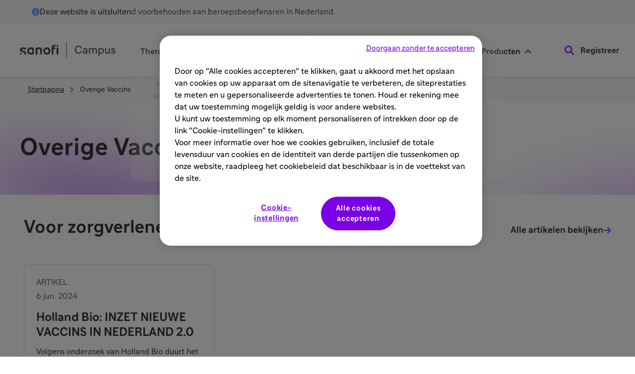

--- FILE ---
content_type: text/html; charset=utf-8
request_url: https://pro.campus.sanofi/nl/overige-vaccines-onderwerpen
body_size: 44326
content:
<!DOCTYPE html><html lang="nl-NL"><head><meta charSet="utf-8" data-next-head=""/><meta name="viewport" content="width=device-width" data-next-head=""/><title data-next-head="">Overige Vaccinatie Onderwerpen | Sanofi Campus Nederland</title><meta name="robots" content="index,follow" data-next-head=""/><meta name="description" content="Ontdek aanvullende informatie over vaccinatie buiten standaardprogramma’s. Lees verder op Sanofi Campus Nederland!" data-next-head=""/><meta property="og:title" content="Overige Vaccinatie Onderwerpen | Sanofi Campus Nederland" data-next-head=""/><meta property="og:description" content="Ontdek aanvullende informatie over vaccinatie buiten standaardprogramma’s. Lees verder op Sanofi Campus Nederland!" data-next-head=""/><meta property="og:url" content="https://pro.campus.sanofi/nl/overige-vaccines-onderwerpen" data-next-head=""/><meta property="og:type" content="website" data-next-head=""/><meta property="og:locale" content="nl_NL" data-next-head=""/><meta property="og:site_name" content="Sanofi Campus" data-next-head=""/><link rel="canonical" href="https://pro.campus.sanofi/nl/overige-vaccines-onderwerpen" data-next-head=""/><meta name="keywords" content="andre vaccinetemaer, vaccineemner Sanofi, øvrige vaccinationer, Sanofi vaccineindhold, vacciner udover influenza" data-next-head=""/><link rel="preconnect" href="https://fonts.googleapis.com"/><link rel="preconnect" href="https://fonts.gstatic.com" crossorigin="anonymous"/><link rel="preconnect" href="https://events.launchdarkly.com" crossorigin="anonymous"/><link rel="preconnect" href="https://cdn.segment.com" crossorigin="anonymous"/><link rel="dns-prefetch" href="https://cdn.cookielaw.org"/><link rel="dns-prefetch" href="https://geolocation.onetrust.com"/><link rel="dns-prefetch" href="https://pro.campus.sanofi"/><link rel="dns-prefetch" href="https://cdn.prod.accelerator.sanofi"/><link rel="preload" as="style" href="https://fonts.googleapis.com/icon?family=Material+Symbols+Rounded:opsz,wght,FILL,GRAD@24,400,0..1,0&amp;display=swap"/><link data-next-font="" rel="preconnect" href="/" crossorigin="anonymous"/><link rel="preload" href="/_next/static/css/72bb3874d19856d0.css" as="style"/><link rel="preload" href="/_next/static/css/99b1689e27e0e500.css" as="style"/><link rel="preload" href="/_next/static/css/fb9a145fcf7db510.css" as="style"/><link rel="preload" href="/_next/static/css/5a1353b1f5bb1279.css" as="style"/><script type="application/ld+json" data-next-head="">{"@context":"https://schema.org","@type":"Organization","logo":"","url":"https://pro.campus.sanofi"}</script><link rel="stylesheet" href="https://fonts.googleapis.com/icon?family=Material+Symbols+Rounded:opsz,wght,FILL,GRAD@24,400,0..1,0&amp;display=swap" media="all"/><noscript><link rel="stylesheet" href="https://fonts.googleapis.com/icon?family=Material+Symbols+Rounded:opsz,wght,FILL,GRAD@24,400,0..1,0&amp;display=swap"/></noscript><script id="GTM">(function(w,d,s,l,i){w[l]=w[l]||[];w[l].push({'gtm.start':new Date().getTime(),event:'gtm.js'});var f=d.getElementsByTagName(s)[0],j=d.createElement(s),dl=l!='dataLayer'?'&l='+l:'';j.async=true;j.src='https://www.googletagmanager.com/gtm.js?id='+i+dl;f.parentNode.insertBefore(j,f);})(window,document,'script','dataLayer','GTM-K6QCFM7');</script><link rel="stylesheet" href="/_next/static/css/72bb3874d19856d0.css" data-n-g=""/><link rel="stylesheet" href="/_next/static/css/99b1689e27e0e500.css" data-n-p=""/><link rel="stylesheet" href="/_next/static/css/fb9a145fcf7db510.css" data-n-p=""/><link rel="stylesheet" href="/_next/static/css/5a1353b1f5bb1279.css" data-n-p=""/><noscript data-n-css=""></noscript><script defer="" noModule="" src="/_next/static/chunks/polyfills-42372ed130431b0a.js"></script><script data-domain-script="0195ec80-c7ef-7433-b07b-184bbde973b7" data-document-language="true" src="https://cdn.cookielaw.org/scripttemplates/otSDKStub.js" defer="" data-nscript="beforeInteractive"></script><script src="/_next/static/chunks/webpack-c43c8ffb7bbd5ca8.js" defer=""></script><script src="/_next/static/chunks/framework-061be5e60e4fbd9f.js" defer=""></script><script src="/_next/static/chunks/main-5745ba18e8ecc435.js" defer=""></script><script src="/_next/static/chunks/pages/_app-8024162ec3c8ea5e.js" defer=""></script><script src="/_next/static/chunks/ae9cca2d-c63d944a7eb563c5.js" defer=""></script><script src="/_next/static/chunks/2618-07670b31a2b10583.js" defer=""></script><script src="/_next/static/chunks/1772-0586402cee8c5596.js" defer=""></script><script src="/_next/static/chunks/1587-9d5e56beb14d538d.js" defer=""></script><script src="/_next/static/chunks/4279-451487004e3bbb83.js" defer=""></script><script src="/_next/static/chunks/629-10a1c571a0a11fb4.js" defer=""></script><script src="/_next/static/chunks/1599-d3b2f0529d0aa6b7.js" defer=""></script><script src="/_next/static/chunks/7061-225c4f400188f802.js" defer=""></script><script src="/_next/static/chunks/pages/%5Bindication%5D-d199c4ded5312ea1.js" defer=""></script><script src="/_next/static/xsGRNwrBIk9daTDl09aO4/_buildManifest.js" defer=""></script><script src="/_next/static/xsGRNwrBIk9daTDl09aO4/_ssgManifest.js" defer=""></script><style data-emotion="mantine hr6aor 1682jzp 1udmbix 1wpc1xj 1ryt1ht 467wo8 7ib8kl 1ujbd2v 186lqy8 tzf1y8 yxmaw9">.mantine-hr6aor{display:-webkit-box;display:-webkit-flex;display:-ms-flexbox;display:flex;box-sizing:border-box;}.mantine-1682jzp{-webkit-flex:1;-ms-flex:1;flex:1;width:100vw;box-sizing:border-box;min-height:100vh;padding-top:calc(var(--mantine-header-height, 0px) + 1rem);padding-bottom:calc(var(--mantine-footer-height, 0px) + 1rem);padding-left:calc(var(--mantine-navbar-width, 0px) + 1rem);padding-right:calc(var(--mantine-aside-width, 0px) + 1rem);}@media (max-width: -0.0625em){.mantine-1682jzp{padding-left:1rem;padding-right:1rem;}}.mantine-1udmbix{box-sizing:border-box;}.mantine-1wpc1xj{display:-webkit-box;display:-webkit-flex;display:-ms-flexbox;display:flex;-webkit-align-items:center;-webkit-box-align:center;-ms-flex-align:center;align-items:center;-webkit-box-pack:center;-ms-flex-pack:center;-webkit-justify-content:center;justify-content:center;height:100%;overflow:visible;}.mantine-1ryt1ht{white-space:nowrap;height:100%;overflow:hidden;display:-webkit-box;display:-webkit-flex;display:-ms-flexbox;display:flex;-webkit-align-items:center;-webkit-box-align:center;-ms-flex-align:center;align-items:center;}.mantine-467wo8{display:-webkit-box;display:-webkit-flex;display:-ms-flexbox;display:flex;-webkit-align-items:center;-webkit-box-align:center;-ms-flex-align:center;align-items:center;margin-left:0.625rem;}.mantine-7ib8kl{-webkit-tap-highlight-color:transparent;font-family:Sanofi,Helvetica Neue,Helvetica,Roboto,Arial,sans-serif;cursor:pointer;border:0;padding:0;-webkit-appearance:none;-moz-appearance:none;-ms-appearance:none;appearance:none;font-size:1rem;background-color:transparent;text-align:left;color:#000;-webkit-text-decoration:none;text-decoration:none;box-sizing:border-box;height:2.25rem;padding-left:1.125rem;padding-right:calc(1.125rem  / 1.5);font-family:Sanofi,Helvetica Neue,Helvetica,Roboto,Arial,sans-serif;-webkit-tap-highlight-color:transparent;display:inline-block;width:auto;border-radius:0.25rem;font-weight:600;position:relative;line-height:1;font-size:0.875rem;-webkit-user-select:none;-moz-user-select:none;-ms-user-select:none;user-select:none;cursor:pointer;border:0.0625rem solid transparent;background-color:#fff;color:#7a00e6;padding:8px 16px;font-size:16px;font-weight:400;height:auto;min-height:auto;}.mantine-7ib8kl:focus{outline-offset:0.125rem;outline:0.125rem solid #b3a8e6;}.mantine-7ib8kl:focus:not(:focus-visible){outline:none;}.mantine-7ib8kl:focus{outline-offset:0.125rem;outline:0.125rem solid #b3a8e6;}.mantine-7ib8kl:focus:not(:focus-visible){outline:none;}.mantine-7ib8kl:active{-webkit-transform:translateY(0.0625rem);-moz-transform:translateY(0.0625rem);-ms-transform:translateY(0.0625rem);transform:translateY(0.0625rem);}.mantine-7ib8kl:disabled,.mantine-7ib8kl[data-disabled]{border-color:transparent;background-color:#e9ecef;color:#adb5bd;cursor:not-allowed;background-image:none;pointer-events:none;}.mantine-7ib8kl:disabled:active,.mantine-7ib8kl[data-disabled]:active{-webkit-transform:none;-moz-transform:none;-ms-transform:none;transform:none;}.mantine-7ib8kl[data-loading]{pointer-events:none;}.mantine-7ib8kl[data-loading]::before{content:"";position:absolute;top:-0.0625rem;right:-0.0625rem;left:-0.0625rem;bottom:-0.0625rem;background-color:rgba(255, 255, 255, .5);border-radius:0.25rem;cursor:not-allowed;}.mantine-7ib8kl .mantine-Button-label{white-space:normal;word-wrap:break-word;overflow-wrap:anywhere;word-break:normal;}.mantine-1ujbd2v{display:-webkit-box;display:-webkit-flex;display:-ms-flexbox;display:flex;-webkit-align-items:center;-webkit-box-align:center;-ms-flex-align:center;align-items:center;}.mantine-186lqy8{font-family:Sanofi,Helvetica Neue,Helvetica,Roboto,Arial,sans-serif;-webkit-tap-highlight-color:transparent;color:inherit;font-size:inherit;line-height:1.25;-webkit-text-decoration:none;text-decoration:none;background-color:transparent;cursor:pointer;padding:0;border:0;color:_________;}.mantine-186lqy8:focus{outline-offset:0.125rem;outline:0.125rem solid #b3a8e6;}.mantine-186lqy8:focus:not(:focus-visible){outline:none;}@media (hover: hover){.mantine-186lqy8:hover{-webkit-text-decoration:underline;text-decoration:underline;}}@media (hover: none){.mantine-186lqy8:active{-webkit-text-decoration:underline;text-decoration:underline;}}.mantine-tzf1y8{font-family:Sanofi,Helvetica Neue,Helvetica,Roboto,Arial,sans-serif;-webkit-tap-highlight-color:transparent;color:inherit;font-size:0.875rem;line-height:1.25;-webkit-text-decoration:none;text-decoration:none;margin-left:0.625rem;margin-right:0.625rem;color:#495057;line-height:1;display:-webkit-box;display:-webkit-flex;display:-ms-flexbox;display:flex;-webkit-align-items:center;-webkit-box-align:center;-ms-flex-align:center;align-items:center;-webkit-box-pack:center;-ms-flex-pack:center;-webkit-justify-content:center;justify-content:center;}.mantine-tzf1y8:focus{outline-offset:0.125rem;outline:0.125rem solid #b3a8e6;}.mantine-tzf1y8:focus:not(:focus-visible){outline:none;}</style></head><body><noscript><iframe height="0" src="https://www.googletagmanager.com/ns.html?id=GTM-K6QCFM7" style="display:none;visibility:hidden" title="GTM" width="0" sandbox="allow-scripts"></iframe></noscript><div id="__next"><div data-testid="predefined-theme-provider" class="_sanofi_ktp75_31 _semantic_ktp75_316"><style>
    #nprogress {
      pointer-events: none;
    }
    #nprogress .bar {
      background: #7a00e6;
      position: fixed;
      z-index: 9999;
      top: 0;
      left: 0;
      width: 100%;
      height: 5px;
    }
    #nprogress .peg {
      display: block;
      position: absolute;
      right: 0px;
      width: 100px;
      height: 100%;
      box-shadow: 0 0 10px #7a00e6, 0 0 5px #7a00e6;
      opacity: 1;
      -webkit-transform: rotate(3deg) translate(0px, -4px);
      -ms-transform: rotate(3deg) translate(0px, -4px);
      transform: rotate(3deg) translate(0px, -4px);
    }
    #nprogress .spinner {
      display: block;
      position: fixed;
      z-index: 1031;
      top: 15px;
      right: 15px;
    }
    #nprogress .spinner-icon {
      width: 18px;
      height: 18px;
      box-sizing: border-box;
      border: solid 2px transparent;
      border-top-color: #7a00e6;
      border-left-color: #7a00e6;
      border-radius: 50%;
      -webkit-animation: nprogresss-spinner 400ms linear infinite;
      animation: nprogress-spinner 400ms linear infinite;
    }
    .nprogress-custom-parent {
      overflow: hidden;
      position: relative;
    }
    .nprogress-custom-parent #nprogress .spinner,
    .nprogress-custom-parent #nprogress .bar {
      position: absolute;
    }
    @-webkit-keyframes nprogress-spinner {
      0% {
        -webkit-transform: rotate(0deg);
      }
      100% {
        -webkit-transform: rotate(360deg);
      }
    }
    @keyframes nprogress-spinner {
      0% {
        transform: rotate(0deg);
      }
      100% {
        transform: rotate(360deg);
      }
    }
  </style><div style="--theme:base"><a href="#main-content" class="Layout_skipLink__gCGv9">Skip to main content</a><div class="Layout_root__vxiov mantine-AppShell-root mantine-1udmbix"><div class="InformationBanner_infoBannerContainer__f9NH2"><svg xmlns="http://www.w3.org/2000/svg" fill="none" viewBox="0 0 20 20" class="InformationBanner_infoIcon__1k04_"><path fill="#578AFF" d="M10 20c5.523 0 10-4.477 10-10S15.523 0 10 0 0 4.477 0 10s4.477 10 10 10Zm-1.563-6.875h.938v-2.5h-.938a.935.935 0 0 1-.937-.938c0-.519.418-.937.938-.937h1.874c.52 0 .938.418.938.938v3.437h.313c.519 0 .937.418.937.938 0 .519-.418.937-.938.937H8.438a.935.935 0 0 1-.938-.938c0-.519.418-.937.938-.937ZM10 7.5c-.691 0-1.25-.559-1.25-1.25S9.309 5 10 5s1.25.559 1.25 1.25S10.691 7.5 10 7.5Z"></path></svg><p>Deze website is uitsluitend voorbehouden aan beroepsbeoefenaren in Nederland.</p></div><div><div class="sticky-outer-wrapper"><div class="sticky-inner-wrapper" style="position:relative;top:0px;z-index:82"><div id="headercampus"><header class="Header_header__tI_B_ Header_withShadow__6t5y4"><div class="AnimateOnScroll_animated__MgxsZ AnimateOnScroll_fadeIn__rz8Xq Header_logo__PODyW"><div class="LogoSection_logo__gsh_Y"><a data-testid="next-link" aria-label="Sanofi Campus Homepage" href="/nl"><div class="SanofiLogo_wrapper__Moxky" aria-hidden="true"><span class="SanofiLogo_linkContent__NHVVz"><svg xmlns="http://www.w3.org/2000/svg" width="194" height="41" fill="none" aria-label="Sanofi" alt="Sanofi Logo" class="SanofiLogo_logo__eW2NJ"><path fill="#000" fill-opacity="0.9" d="M27.64 16.579a15.138 15.138 0 0 0-5.547-1.041c-4.253 0-7.239 2.844-7.239 7.325 0 4.531 2.59 7.324 7.182 7.324 1.926.014 3.833-.37 5.605-1.124a1.08 1.08 0 0 0 .704-1.127v-10.23c0-.65-.252-.958-.704-1.127Zm-2.956 9.204c0 .423-.226.62-.704.761a6.692 6.692 0 0 1-1.912.255c-1.803 0-3.505-1.07-3.505-3.943s1.689-3.94 3.505-3.94a6.694 6.694 0 0 1 1.912.252c.478.14.704.338.704.761v5.854ZM3.926 20.24c0-.86.873-1.408 2.367-1.408 1.437 0 2.817.477 4.254 1.273a.803.803 0 0 0 .42.112.73.73 0 0 0 .637-.392l.873-1.86c.072-.149.11-.312.112-.477a.638.638 0 0 0-.338-.564 11.755 11.755 0 0 0-5.83-1.49c-3.773 0-6.194 2.025-6.194 5.066 0 5.969 9.068 3.657 9.068 7.797.003.354-.055.706-.17 1.041a.637.637 0 0 0-.028.169.378.378 0 0 0 .424.395h2.533c.424 0 .592-.14.733-.564a5.252 5.252 0 0 0 .226-1.592c-.016-6.408-9.087-4.87-9.087-7.507ZM38.145 15.538a16.988 16.988 0 0 0-5.662 1.012 1.08 1.08 0 0 0-.704 1.128V29.33a.533.533 0 0 0 .564.563h2.549a.533.533 0 0 0 .564-.563v-9.459c0-.42.223-.618.675-.732a8.028 8.028 0 0 1 2.084-.223c1.52 0 2.73.703 2.73 2.391v8.023a.533.533 0 0 0 .565.563h2.548a.532.532 0 0 0 .561-.563v-8.5c-.025-3.437-2.138-5.293-6.474-5.293ZM54.283 15.538c-4.225 0-6.984 3.067-6.984 7.324 0 4.258 2.76 7.325 7.182 7.325 4.225 0 6.984-3.067 6.984-7.325 0-4.257-2.76-7.324-7.182-7.324Zm.198 11.26c-2.084 0-3.464-1.353-3.464-3.942 0-2.59 1.38-3.94 3.266-3.94 2.084 0 3.464 1.35 3.464 3.94S56.367 26.8 54.48 26.8ZM77.15 15.817h-2.532a.564.564 0 0 0-.564.564V29.33c0 .311.252.563.564.563h2.533a.564.564 0 0 0 .564-.563V16.38a.564.564 0 0 0-.564-.563ZM71.744 10.385a7.409 7.409 0 0 0-1.772-.197c-3.505 0-5.773 1.86-5.773 5.914v13.23a.53.53 0 0 0 .56.563h2.508a.533.533 0 0 0 .564-.564V18.917h3.575a.519.519 0 0 0 .564-.564v-1.942a.529.529 0 0 0-.564-.593H67.83V15.5c0-1.548.675-2.338 2.23-2.338.564 0 1.17.144 1.38.144.338 0 .478-.198.535-.535l.284-1.465c.028-.12.046-.243.054-.367-.006-.302-.175-.468-.57-.554Z"></path><path fill="#7A00E6" d="M1.912 26.294c-1.154 0-1.912.73-1.912 1.94s.762 1.943 2 1.943c1.154 0 1.913-.758 1.913-1.943s-.762-1.94-2.001-1.94ZM75.844 10.193c-1.156 0-1.911.733-1.911 1.943s.761 1.943 2 1.943c1.154 0 1.912-.761 1.912-1.943 0-1.181-.764-1.943-2-1.943Z"></path><path stroke="#000" stroke-opacity="0.9" d="M93.845 4.188v32"></path><path fill="#000" fill-opacity="0.9" d="M118.205 26.471c2.2 0 3.916-1.32 4.686-3.651l1.914.77c-1.034 2.925-3.432 4.84-6.622 4.84-4.312 0-7.15-3.322-7.15-8.14 0-4.686 3.102-8.184 7.084-8.184 3.212 0 5.5 1.848 6.468 4.752l-1.958.791c-.682-2.288-2.332-3.586-4.488-3.586-2.794 0-4.906 2.354-4.906 6.226 0 3.85 2.09 6.182 4.972 6.182Zm13.022-9.57c2.882 0 4.73 1.76 4.73 4.445v3.343c0 1.189.132 1.76.616 3.08l-1.804.573a7.434 7.434 0 0 1-.55-1.804c-.836 1.253-2.2 1.892-3.718 1.892-2.2 0-3.696-1.343-3.696-3.146 0-1.826 1.232-3.102 3.762-3.476.968-.154 2.068-.198 3.432-.177v-.241c0-1.65-1.078-2.707-2.816-2.707-1.188 0-2.112.485-2.948 1.518l-1.474-1.122c1.056-1.364 2.64-2.178 4.466-2.178Zm-2.442 8.273c0 .924.704 1.54 1.936 1.54 1.892 0 3.278-1.034 3.278-2.816v-.616c-1.386-.044-2.464 0-3.388.175-1.276.242-1.826.814-1.826 1.716Zm26.381 3.014h-2.002V21.5c0-1.826-.946-2.794-2.464-2.794-1.474 0-2.442 1.012-2.442 2.794v6.688h-2.002V21.5c0-1.826-.924-2.794-2.442-2.794-1.474 0-2.464 1.012-2.464 2.794v6.688h-1.98V17.143h1.892v1.341c.77-1.055 1.87-1.584 3.102-1.584 1.584 0 2.772.704 3.41 1.959.814-1.276 2.112-1.959 3.498-1.959 2.398 0 3.894 1.607 3.894 4.313v6.974Zm3.395 4.4V17.142h1.892v1.826c.836-1.297 2.178-2.068 3.718-2.068 2.904 0 5.06 2.398 5.06 5.765 0 3.233-2.332 5.764-5.17 5.764-1.474 0-2.706-.66-3.52-1.805v5.962h-1.98Zm5.346-13.905c-1.848 0-3.366 1.474-3.366 3.983 0 2.485 1.562 3.982 3.344 3.982 1.826 0 3.344-1.474 3.344-3.982 0-2.509-1.562-3.983-3.322-3.983Zm15.585-1.54h1.98v7.502c0 1.21.132 1.782.616 3.102l-1.804.573a7.057 7.057 0 0 1-.528-1.849c-.88 1.343-2.178 1.959-3.542 1.959-2.508 0-4.158-1.628-4.158-4.555v-6.732h2.002v6.6c0 1.937.99 2.883 2.552 2.883 1.65 0 2.882-1.035 2.882-3.146v-6.337Zm8.916 11.287c-1.584 0-3.322-.595-4.554-2.134l1.452-1.255c.946 1.255 1.958 1.672 3.146 1.672 1.452 0 2.112-.616 2.112-1.474 0-2.442-6.182-1.012-6.182-5.082 0-1.803 1.43-3.256 3.85-3.256 1.716 0 3.146.683 4.026 1.805l-1.408 1.253c-.66-.88-1.584-1.363-2.618-1.363-1.232 0-1.914.637-1.914 1.43 0 2.375 6.182 1.034 6.182 5.082 0 1.825-1.386 3.322-4.092 3.322Z"></path></svg></span></div></a></div></div><nav class="Header_menu__b70Hx" aria-label="header-menu"><div><button class="mantine-UnstyledButton-root DropdownMenu_button__xRbTT mantine-Button-root mantine-7ib8kl" type="button" data-button="true" aria-haspopup="menu" aria-expanded="false" aria-controls="mantine-«Rmkpr6m6»-dropdown" id="mantine-«Rmkpr6m6»-target"><div class="mantine-1wpc1xj mantine-Button-inner"><span class="mantine-1ryt1ht mantine-Button-label">Therapeutische gebieden</span><span class="mantine-Button-icon DropdownMenu_iconDown__rw_lC mantine-Button-rightIcon mantine-467wo8"><svg xmlns="http://www.w3.org/2000/svg" width="15" height="10" fill="none" color="#7a00e6"><path fill="currentColor" d="m7.864 1.079 6.073 6.073a.75.75 0 0 1 0 1.06l-.708.709a.75.75 0 0 1-1.06.001L7.333 4.11 2.498 8.922a.75.75 0 0 1-1.06-.001L.73 8.213a.75.75 0 0 1 0-1.061l6.073-6.073a.75.75 0 0 1 1.06 0Z"></path></svg></span></div></button><button class="mantine-UnstyledButton-root DropdownMenu_button__xRbTT mantine-Button-root mantine-7ib8kl" type="button" data-button="true" aria-haspopup="menu" aria-expanded="false" aria-controls="mantine-«R16kpr6m6»-dropdown" id="mantine-«R16kpr6m6»-target"><div class="mantine-1wpc1xj mantine-Button-inner"><span class="mantine-1ryt1ht mantine-Button-label">Artikelen</span><span class="mantine-Button-icon DropdownMenu_iconDown__rw_lC mantine-Button-rightIcon mantine-467wo8"><svg xmlns="http://www.w3.org/2000/svg" width="15" height="10" fill="none" color="#7a00e6"><path fill="currentColor" d="m7.864 1.079 6.073 6.073a.75.75 0 0 1 0 1.06l-.708.709a.75.75 0 0 1-1.06.001L7.333 4.11 2.498 8.922a.75.75 0 0 1-1.06-.001L.73 8.213a.75.75 0 0 1 0-1.061l6.073-6.073a.75.75 0 0 1 1.06 0Z"></path></svg></span></div></button><button class="mantine-UnstyledButton-root DropdownMenu_button__xRbTT mantine-Button-root mantine-7ib8kl" type="button" data-button="true" aria-haspopup="menu" aria-expanded="false" aria-controls="mantine-«R1mkpr6m6»-dropdown" id="mantine-«R1mkpr6m6»-target"><div class="mantine-1wpc1xj mantine-Button-inner"><span class="mantine-1ryt1ht mantine-Button-label">Hulpmiddelen</span><span class="mantine-Button-icon DropdownMenu_iconDown__rw_lC mantine-Button-rightIcon mantine-467wo8"><svg xmlns="http://www.w3.org/2000/svg" width="15" height="10" fill="none" color="#7a00e6"><path fill="currentColor" d="m7.864 1.079 6.073 6.073a.75.75 0 0 1 0 1.06l-.708.709a.75.75 0 0 1-1.06.001L7.333 4.11 2.498 8.922a.75.75 0 0 1-1.06-.001L.73 8.213a.75.75 0 0 1 0-1.061l6.073-6.073a.75.75 0 0 1 1.06 0Z"></path></svg></span></div></button><button class="mantine-UnstyledButton-root DropdownMenu_button__xRbTT mantine-Button-root mantine-7ib8kl" type="button" data-button="true" aria-haspopup="menu" aria-expanded="false" aria-controls="mantine-«R26kpr6m6»-dropdown" id="mantine-«R26kpr6m6»-target"><div class="mantine-1wpc1xj mantine-Button-inner"><span class="mantine-1ryt1ht mantine-Button-label">Events</span><span class="mantine-Button-icon DropdownMenu_iconDown__rw_lC mantine-Button-rightIcon mantine-467wo8"><svg xmlns="http://www.w3.org/2000/svg" width="15" height="10" fill="none" color="#7a00e6"><path fill="currentColor" d="m7.864 1.079 6.073 6.073a.75.75 0 0 1 0 1.06l-.708.709a.75.75 0 0 1-1.06.001L7.333 4.11 2.498 8.922a.75.75 0 0 1-1.06-.001L.73 8.213a.75.75 0 0 1 0-1.061l6.073-6.073a.75.75 0 0 1 1.06 0Z"></path></svg></span></div></button><button class="mantine-UnstyledButton-root DropdownMenu_button__xRbTT mantine-Button-root mantine-7ib8kl" type="button" data-button="true" aria-haspopup="menu" aria-expanded="false" aria-controls="mantine-«R2mkpr6m6»-dropdown" id="mantine-«R2mkpr6m6»-target"><div class="mantine-1wpc1xj mantine-Button-inner"><span class="mantine-1ryt1ht mantine-Button-label">Educatie</span><span class="mantine-Button-icon DropdownMenu_iconDown__rw_lC mantine-Button-rightIcon mantine-467wo8"><svg xmlns="http://www.w3.org/2000/svg" width="15" height="10" fill="none" color="#7a00e6"><path fill="currentColor" d="m7.864 1.079 6.073 6.073a.75.75 0 0 1 0 1.06l-.708.709a.75.75 0 0 1-1.06.001L7.333 4.11 2.498 8.922a.75.75 0 0 1-1.06-.001L.73 8.213a.75.75 0 0 1 0-1.061l6.073-6.073a.75.75 0 0 1 1.06 0Z"></path></svg></span></div></button><button class="mantine-UnstyledButton-root DropdownMenu_button__xRbTT mantine-Button-root mantine-7ib8kl" type="button" data-button="true" aria-haspopup="menu" aria-expanded="false" aria-controls="mantine-«R36kpr6m6»-dropdown" id="mantine-«R36kpr6m6»-target"><div class="mantine-1wpc1xj mantine-Button-inner"><span class="mantine-1ryt1ht mantine-Button-label">Producten</span><span class="mantine-Button-icon DropdownMenu_iconDown__rw_lC mantine-Button-rightIcon mantine-467wo8"><svg xmlns="http://www.w3.org/2000/svg" width="15" height="10" fill="none" color="#7a00e6"><path fill="currentColor" d="m7.864 1.079 6.073 6.073a.75.75 0 0 1 0 1.06l-.708.709a.75.75 0 0 1-1.06.001L7.333 4.11 2.498 8.922a.75.75 0 0 1-1.06-.001L.73 8.213a.75.75 0 0 1 0-1.061l6.073-6.073a.75.75 0 0 1 1.06 0Z"></path></svg></span></div></button></div></nav><div class="Header_searchAndAuthentication__qSqtJ"><button class="SearchButton_searchContainer__mUVtG" aria-label="Zoeken"><svg xmlns="http://www.w3.org/2000/svg" fill="currentColor" viewBox="0 0 21 21" class="SearchButton_icon__q6wdU"><path d="m19.543 17.33-4.676-4.675a8.12 8.12 0 0 0 1.307-5.652C15.695 3.43 12.766.52 9.187.067a8.131 8.131 0 0 0-9.12 9.12c.453 3.579 3.363 6.51 6.938 6.987a8.122 8.122 0 0 0 5.652-1.307l4.676 4.675a1.563 1.563 0 1 0 2.21-2.212ZM3.09 8.124c0-2.757 2.243-5 5-5s5 2.243 5 5-2.243 5-5 5-5-2.242-5-5Z"></path></svg></button><div aria-busy="true"><a data-testid="next-link" class="AuthenticationSection_link__xkINf" href="/nl/registreren">Registreer</a></div></div></header><section class="Toastify" aria-live="polite" aria-atomic="false" aria-relevant="additions text" aria-label="Notifications Alt+T"></section></div></div></div></div><div class="mantine-hr6aor Layout_body__7dNxQ mantine-AppShell-body"><main class="mantine-1682jzp Layout_main__Kh4_i mantine-AppShell-main"><div id="main-content"><div class="mantine-Breadcrumbs-root BreadcrumbsV2_root__b6iBY BreadcrumbsV2_separator__FB55j mantine-1ujbd2v"><a data-testid="next-link" class="mantine-Text-root mantine-Anchor-root BreadcrumbsV2_link__5689Z mantine-186lqy8" href="/nl">Startpagina</a><div class="mantine-Text-root mantine-Breadcrumbs-separator mantine-tzf1y8"><svg xmlns="http://www.w3.org/2000/svg" fill="none" viewBox="0 0 10 10" aria-hidden="true" class="BreadcrumbsV2_icon__UcBHb"><path fill="currentColor" d="M7.243 5.332 3.447 9.128a.469.469 0 0 1-.663 0l-.443-.443a.469.469 0 0 1 0-.662l3.008-3.022L2.34 1.978a.469.469 0 0 1 0-.662l.443-.442a.469.469 0 0 1 .663 0l3.796 3.795a.469.469 0 0 1 0 .663Z"></path></svg></div><span class="mantine-Text-root mantine-Anchor-root BreadcrumbsV2_noLink__8Kzw4 mantine-186lqy8">Overige Vaccins</span></div><div class="PageCover_container__E7qrh"><img alt="Sanofi branded clouded background image" loading="lazy" decoding="async" data-nimg="fill" class="PageCover_image__qkwL4" style="position:absolute;height:100%;width:100%;left:0;top:0;right:0;bottom:0;color:transparent" sizes="100vw" srcSet="/_next/image?url=%2F_next%2Fstatic%2Fmedia%2Fdefault_image.93728983.webp&amp;w=640&amp;q=75 640w, /_next/image?url=%2F_next%2Fstatic%2Fmedia%2Fdefault_image.93728983.webp&amp;w=750&amp;q=75 750w, /_next/image?url=%2F_next%2Fstatic%2Fmedia%2Fdefault_image.93728983.webp&amp;w=828&amp;q=75 828w, /_next/image?url=%2F_next%2Fstatic%2Fmedia%2Fdefault_image.93728983.webp&amp;w=1080&amp;q=75 1080w, /_next/image?url=%2F_next%2Fstatic%2Fmedia%2Fdefault_image.93728983.webp&amp;w=1200&amp;q=75 1200w, /_next/image?url=%2F_next%2Fstatic%2Fmedia%2Fdefault_image.93728983.webp&amp;w=1920&amp;q=75 1920w, /_next/image?url=%2F_next%2Fstatic%2Fmedia%2Fdefault_image.93728983.webp&amp;w=2048&amp;q=75 2048w, /_next/image?url=%2F_next%2Fstatic%2Fmedia%2Fdefault_image.93728983.webp&amp;w=3840&amp;q=75 3840w" src="/_next/image?url=%2F_next%2Fstatic%2Fmedia%2Fdefault_image.93728983.webp&amp;w=3840&amp;q=75"/><h1 class="PageCover_title__FC6xm">Overige Vaccines onderwerpen</h1></div><div class="GenericContentSection_container__FUsEs"><div class="GenericContentSection_subContainer__187wU"><h2 class="GenericContentSection_title__TKzsx">Voor zorgverleners</h2><div class="GenericContentSection_cta__Bekyu"><a data-testid="next-link" href="/nl/overige-vaccines-onderwerpen/artikelen"><div class="IconText_iconText__n7xTX">Alle artikelen bekijken<svg xmlns="http://www.w3.org/2000/svg" width="16" height="14" fill="none" viewBox="0 0 16 15" class="IconText_icon__iDgE6" color="#7a00e6"><path fill="currentColor" d="M15.665 8.324 9.95 14.157a1.126 1.126 0 0 1-1.615 0 1.183 1.183 0 0 1 0-1.648L12.1 8.667H1.143A1.154 1.154 0 0 1 0 7.5c0-.645.512-1.166 1.143-1.166H12.1L8.335 2.49a1.183 1.183 0 0 1 0-1.65 1.126 1.126 0 0 1 1.616 0l5.715 5.834a1.185 1.185 0 0 1-.002 1.65Z"></path></svg></div></a></div></div><article class="ContentCard_previewItem__eATfy"><a data-testid="next-link" class="ContentCard_link__az4L4" aria-label="Holland Bio: INZET NIEUWE VACCINS IN NEDERLAND 2.0" href="/nl/overige-vaccines-onderwerpen/artikelen/holland-bio"><div class="ContentCard_thumbnail__v1KQZ"><img alt="Holland Bio" loading="lazy" decoding="async" data-nimg="fill" class="nofilter" style="position:absolute;height:100%;width:100%;left:0;top:0;right:0;bottom:0;object-fit:cover;color:transparent" sizes="(min-width: undefined) 33vw, 100vw" srcSet="https://pro.campus.sanofi/.imaging/mte/portal/256/dam/Portal/Netherlands/Articles/VACCINES/holland-bio/OVERVIEW-BLOCK_382-x-215px_Holland-Bio.webp/jcr:content/OVERVIEW%20BLOCK_382%20x%20215px_Holland%20Bio.webp 256w, https://pro.campus.sanofi/.imaging/mte/portal/384/dam/Portal/Netherlands/Articles/VACCINES/holland-bio/OVERVIEW-BLOCK_382-x-215px_Holland-Bio.webp/jcr:content/OVERVIEW%20BLOCK_382%20x%20215px_Holland%20Bio.webp 384w, https://pro.campus.sanofi/.imaging/mte/portal/640/dam/Portal/Netherlands/Articles/VACCINES/holland-bio/OVERVIEW-BLOCK_382-x-215px_Holland-Bio.webp/jcr:content/OVERVIEW%20BLOCK_382%20x%20215px_Holland%20Bio.webp 640w, https://pro.campus.sanofi/.imaging/mte/portal/750/dam/Portal/Netherlands/Articles/VACCINES/holland-bio/OVERVIEW-BLOCK_382-x-215px_Holland-Bio.webp/jcr:content/OVERVIEW%20BLOCK_382%20x%20215px_Holland%20Bio.webp 750w, https://pro.campus.sanofi/.imaging/mte/portal/828/dam/Portal/Netherlands/Articles/VACCINES/holland-bio/OVERVIEW-BLOCK_382-x-215px_Holland-Bio.webp/jcr:content/OVERVIEW%20BLOCK_382%20x%20215px_Holland%20Bio.webp 828w, https://pro.campus.sanofi/.imaging/mte/portal/1080/dam/Portal/Netherlands/Articles/VACCINES/holland-bio/OVERVIEW-BLOCK_382-x-215px_Holland-Bio.webp/jcr:content/OVERVIEW%20BLOCK_382%20x%20215px_Holland%20Bio.webp 1080w, https://pro.campus.sanofi/.imaging/mte/portal/1200/dam/Portal/Netherlands/Articles/VACCINES/holland-bio/OVERVIEW-BLOCK_382-x-215px_Holland-Bio.webp/jcr:content/OVERVIEW%20BLOCK_382%20x%20215px_Holland%20Bio.webp 1200w, https://pro.campus.sanofi/.imaging/mte/portal/1920/dam/Portal/Netherlands/Articles/VACCINES/holland-bio/OVERVIEW-BLOCK_382-x-215px_Holland-Bio.webp/jcr:content/OVERVIEW%20BLOCK_382%20x%20215px_Holland%20Bio.webp 1920w, https://pro.campus.sanofi/.imaging/mte/portal/2048/dam/Portal/Netherlands/Articles/VACCINES/holland-bio/OVERVIEW-BLOCK_382-x-215px_Holland-Bio.webp/jcr:content/OVERVIEW%20BLOCK_382%20x%20215px_Holland%20Bio.webp 2048w, https://pro.campus.sanofi/.imaging/mte/portal/3840/dam/Portal/Netherlands/Articles/VACCINES/holland-bio/OVERVIEW-BLOCK_382-x-215px_Holland-Bio.webp/jcr:content/OVERVIEW%20BLOCK_382%20x%20215px_Holland%20Bio.webp 3840w" src="https://pro.campus.sanofi/.imaging/mte/portal/3840/dam/Portal/Netherlands/Articles/VACCINES/holland-bio/OVERVIEW-BLOCK_382-x-215px_Holland-Bio.webp/jcr:content/OVERVIEW%20BLOCK_382%20x%20215px_Holland%20Bio.webp"/></div><div class="ContentCard_metadata__m4c75"><div class="ContentCard_metadatarow__4_7Dw"><span class="ContentCard_type__zdGdJ">Artikel</span></div><div>6 jun 2024</div></div><div class="ContentCard_content__B90ux"><h3 class="ContentCard_title__BkhK4">Holland Bio: INZET NIEUWE VACCINS IN NEDERLAND 2.0</h3><p class="ContentCard_description__53yEr">Volgens onderzoek van Holland Bio duurt het in Nederland tot nu toe gemiddeld 7-9 jaar na registratie door EMA voor een vaccin wordt opgenomen in het Rijksvaccinatieprogramma (RVP).</p><div class="ContentCard_readmore__f9WGq"><div class="IconText_iconText__n7xTX">Bekijk meer<svg xmlns="http://www.w3.org/2000/svg" width="16" height="14" fill="none" viewBox="0 0 16 15" class="IconText_icon__iDgE6" color="#7a00e6"><path fill="currentColor" d="M15.665 8.324 9.95 14.157a1.126 1.126 0 0 1-1.615 0 1.183 1.183 0 0 1 0-1.648L12.1 8.667H1.143A1.154 1.154 0 0 1 0 7.5c0-.645.512-1.166 1.143-1.166H12.1L8.335 2.49a1.183 1.183 0 0 1 0-1.65 1.126 1.126 0 0 1 1.616 0l5.715 5.834a1.185 1.185 0 0 1-.002 1.65Z"></path></svg></div></div></div></a></article></div><div class="GenericContentSection_container__FUsEs"><div class="GenericContentSection_subContainer__187wU"><h2 class="GenericContentSection_title__TKzsx">Patienten hulpmiddelen</h2><div class="GenericContentSection_cta__Bekyu"><a data-testid="next-link" href="/nl/overige-vaccines-onderwerpen/hulpmiddelen"><div class="IconText_iconText__n7xTX">Alle Hulpmiddelen bekijken<svg xmlns="http://www.w3.org/2000/svg" width="16" height="14" fill="none" viewBox="0 0 16 15" class="IconText_icon__iDgE6" color="#7a00e6"><path fill="currentColor" d="M15.665 8.324 9.95 14.157a1.126 1.126 0 0 1-1.615 0 1.183 1.183 0 0 1 0-1.648L12.1 8.667H1.143A1.154 1.154 0 0 1 0 7.5c0-.645.512-1.166 1.143-1.166H12.1L8.335 2.49a1.183 1.183 0 0 1 0-1.65 1.126 1.126 0 0 1 1.616 0l5.715 5.834a1.185 1.185 0 0 1-.002 1.65Z"></path></svg></div></a></div></div><article class="ContentCard_previewItem__eATfy"><a data-testid="next-link" class="ContentCard_link__az4L4" aria-label="Vaccin gerelateerde materialen bestellen" href="/nl/overige-vaccines-onderwerpen/hulpmiddelen/vaccin-gerelateerde-materialen-bestellen"><div class="ContentCard_thumbnail__v1KQZ"><img alt="Vaccines Hero Banner" loading="lazy" decoding="async" data-nimg="fill" class="nofilter" style="position:absolute;height:100%;width:100%;left:0;top:0;right:0;bottom:0;object-fit:cover;color:transparent" sizes="(min-width: undefined) 33vw, 100vw" srcSet="https://pro.campus.sanofi/.imaging/mte/portal/256/dam/Portal/Netherlands/Hero-Banners/Vaccines_Hero_Banner.png/jcr:content/Vaccines_Hero_Banner.jpg 256w, https://pro.campus.sanofi/.imaging/mte/portal/384/dam/Portal/Netherlands/Hero-Banners/Vaccines_Hero_Banner.png/jcr:content/Vaccines_Hero_Banner.jpg 384w, https://pro.campus.sanofi/.imaging/mte/portal/640/dam/Portal/Netherlands/Hero-Banners/Vaccines_Hero_Banner.png/jcr:content/Vaccines_Hero_Banner.jpg 640w, https://pro.campus.sanofi/.imaging/mte/portal/750/dam/Portal/Netherlands/Hero-Banners/Vaccines_Hero_Banner.png/jcr:content/Vaccines_Hero_Banner.jpg 750w, https://pro.campus.sanofi/.imaging/mte/portal/828/dam/Portal/Netherlands/Hero-Banners/Vaccines_Hero_Banner.png/jcr:content/Vaccines_Hero_Banner.jpg 828w, https://pro.campus.sanofi/.imaging/mte/portal/1080/dam/Portal/Netherlands/Hero-Banners/Vaccines_Hero_Banner.png/jcr:content/Vaccines_Hero_Banner.jpg 1080w, https://pro.campus.sanofi/.imaging/mte/portal/1200/dam/Portal/Netherlands/Hero-Banners/Vaccines_Hero_Banner.png/jcr:content/Vaccines_Hero_Banner.jpg 1200w, https://pro.campus.sanofi/.imaging/mte/portal/1920/dam/Portal/Netherlands/Hero-Banners/Vaccines_Hero_Banner.png/jcr:content/Vaccines_Hero_Banner.jpg 1920w, https://pro.campus.sanofi/.imaging/mte/portal/2048/dam/Portal/Netherlands/Hero-Banners/Vaccines_Hero_Banner.png/jcr:content/Vaccines_Hero_Banner.jpg 2048w, https://pro.campus.sanofi/.imaging/mte/portal/3840/dam/Portal/Netherlands/Hero-Banners/Vaccines_Hero_Banner.png/jcr:content/Vaccines_Hero_Banner.jpg 3840w" src="https://pro.campus.sanofi/.imaging/mte/portal/3840/dam/Portal/Netherlands/Hero-Banners/Vaccines_Hero_Banner.png/jcr:content/Vaccines_Hero_Banner.jpg"/></div><div class="ContentCard_metadata__m4c75"><div class="ContentCard_metadatarow__4_7Dw"><span class="ContentCard_type__zdGdJ">Hulpmiddelen</span></div><div>13 jan 2026</div></div><div class="ContentCard_content__B90ux"><h3 class="ContentCard_title__BkhK4">Vaccin gerelateerde materialen bestellen</h3><p class="ContentCard_description__53yEr"></p><div class="ContentCard_readmore__f9WGq"><div class="IconText_iconText__n7xTX">Bekijk meer<svg xmlns="http://www.w3.org/2000/svg" width="16" height="14" fill="none" viewBox="0 0 16 15" class="IconText_icon__iDgE6" color="#7a00e6"><path fill="currentColor" d="M15.665 8.324 9.95 14.157a1.126 1.126 0 0 1-1.615 0 1.183 1.183 0 0 1 0-1.648L12.1 8.667H1.143A1.154 1.154 0 0 1 0 7.5c0-.645.512-1.166 1.143-1.166H12.1L8.335 2.49a1.183 1.183 0 0 1 0-1.65 1.126 1.126 0 0 1 1.616 0l5.715 5.834a1.185 1.185 0 0 1-.002 1.65Z"></path></svg></div></div></div></a></article><article class="ContentCard_previewItem__eATfy"><a data-testid="next-link" class="ContentCard_link__az4L4" aria-label="Vaccinatievergoeding" href="https://pro.campus.sanofi/nl"><div class="ContentCard_thumbnail__v1KQZ"><img alt="Vaccines Hero Banner" loading="lazy" decoding="async" data-nimg="fill" class="nofilter" style="position:absolute;height:100%;width:100%;left:0;top:0;right:0;bottom:0;object-fit:cover;color:transparent" sizes="(min-width: undefined) 33vw, 100vw" srcSet="https://pro.campus.sanofi/.imaging/mte/portal/256/dam/Portal/Netherlands/Hero-Banners/Vaccines_Hero_Banner.png/jcr:content/Vaccines_Hero_Banner.jpg 256w, https://pro.campus.sanofi/.imaging/mte/portal/384/dam/Portal/Netherlands/Hero-Banners/Vaccines_Hero_Banner.png/jcr:content/Vaccines_Hero_Banner.jpg 384w, https://pro.campus.sanofi/.imaging/mte/portal/640/dam/Portal/Netherlands/Hero-Banners/Vaccines_Hero_Banner.png/jcr:content/Vaccines_Hero_Banner.jpg 640w, https://pro.campus.sanofi/.imaging/mte/portal/750/dam/Portal/Netherlands/Hero-Banners/Vaccines_Hero_Banner.png/jcr:content/Vaccines_Hero_Banner.jpg 750w, https://pro.campus.sanofi/.imaging/mte/portal/828/dam/Portal/Netherlands/Hero-Banners/Vaccines_Hero_Banner.png/jcr:content/Vaccines_Hero_Banner.jpg 828w, https://pro.campus.sanofi/.imaging/mte/portal/1080/dam/Portal/Netherlands/Hero-Banners/Vaccines_Hero_Banner.png/jcr:content/Vaccines_Hero_Banner.jpg 1080w, https://pro.campus.sanofi/.imaging/mte/portal/1200/dam/Portal/Netherlands/Hero-Banners/Vaccines_Hero_Banner.png/jcr:content/Vaccines_Hero_Banner.jpg 1200w, https://pro.campus.sanofi/.imaging/mte/portal/1920/dam/Portal/Netherlands/Hero-Banners/Vaccines_Hero_Banner.png/jcr:content/Vaccines_Hero_Banner.jpg 1920w, https://pro.campus.sanofi/.imaging/mte/portal/2048/dam/Portal/Netherlands/Hero-Banners/Vaccines_Hero_Banner.png/jcr:content/Vaccines_Hero_Banner.jpg 2048w, https://pro.campus.sanofi/.imaging/mte/portal/3840/dam/Portal/Netherlands/Hero-Banners/Vaccines_Hero_Banner.png/jcr:content/Vaccines_Hero_Banner.jpg 3840w" src="https://pro.campus.sanofi/.imaging/mte/portal/3840/dam/Portal/Netherlands/Hero-Banners/Vaccines_Hero_Banner.png/jcr:content/Vaccines_Hero_Banner.jpg"/></div><div class="ContentCard_metadata__m4c75"><div class="ContentCard_metadatarow__4_7Dw"><span class="ContentCard_type__zdGdJ">Hulpmiddelen</span></div><div>23 jul 2024</div></div><div class="ContentCard_content__B90ux"><h3 class="ContentCard_title__BkhK4">Vaccinatievergoeding</h3><p class="ContentCard_description__53yEr">Vergoeding van vaccins en advisering in aanvullende pakketten van zorgverzekeraars.</p><div class="ContentCard_readmore__f9WGq"><div class="IconText_iconText__n7xTX">Bekijk meer<svg xmlns="http://www.w3.org/2000/svg" width="16" height="14" fill="none" viewBox="0 0 16 15" class="IconText_icon__iDgE6" color="#7a00e6"><path fill="currentColor" d="M15.665 8.324 9.95 14.157a1.126 1.126 0 0 1-1.615 0 1.183 1.183 0 0 1 0-1.648L12.1 8.667H1.143A1.154 1.154 0 0 1 0 7.5c0-.645.512-1.166 1.143-1.166H12.1L8.335 2.49a1.183 1.183 0 0 1 0-1.65 1.126 1.126 0 0 1 1.616 0l5.715 5.834a1.185 1.185 0 0 1-.002 1.65Z"></path></svg></div></div></div></a></article></div><div class="MultiTypePage_codePubContainer__QMP8b"><p class="PromomatCode_codz__QYETr"> <!-- -->  </p></div><div><div class="mantine-Modal-root mantine-yxmaw9"></div></div><div><div class="mantine-Modal-root mantine-yxmaw9"></div></div></div></main></div><footer><div class="Footer_desktopFooter__hwK4w"><div class="Footer_blackContainer__UjUtR"><a data-testid="next-link" aria-label="Sanofi Campus Homepage" href="/nl"><div class="SanofiLogo_wrapper__Moxky" aria-hidden="true"><span class="SanofiLogo_linkContent__NHVVz"><svg xmlns="http://www.w3.org/2000/svg" width="194" height="41" fill="none" aria-label="Sanofi" alt="Sanofi Logo" class="SanofiLogo_logo__eW2NJ"><path fill="#fff" d="M27.64 16.579a15.138 15.138 0 0 0-5.547-1.041c-4.253 0-7.239 2.844-7.239 7.325 0 4.531 2.59 7.324 7.182 7.324 1.926.014 3.833-.37 5.605-1.124a1.08 1.08 0 0 0 .704-1.127v-10.23c0-.65-.252-.958-.704-1.127Zm-2.956 9.204c0 .423-.226.62-.704.761a6.692 6.692 0 0 1-1.912.255c-1.803 0-3.505-1.07-3.505-3.943s1.689-3.94 3.505-3.94a6.694 6.694 0 0 1 1.912.252c.478.14.704.338.704.761v5.854ZM3.926 20.24c0-.86.873-1.408 2.367-1.408 1.437 0 2.817.477 4.254 1.273a.803.803 0 0 0 .42.112.73.73 0 0 0 .637-.392l.873-1.86c.072-.149.11-.312.112-.477a.638.638 0 0 0-.338-.564 11.755 11.755 0 0 0-5.83-1.49c-3.773 0-6.194 2.025-6.194 5.066 0 5.969 9.068 3.657 9.068 7.797.003.354-.055.706-.17 1.041a.637.637 0 0 0-.028.169.378.378 0 0 0 .424.395h2.533c.424 0 .592-.14.733-.564a5.252 5.252 0 0 0 .226-1.592c-.016-6.408-9.087-4.87-9.087-7.507ZM38.145 15.538a16.988 16.988 0 0 0-5.662 1.012 1.08 1.08 0 0 0-.704 1.128V29.33a.533.533 0 0 0 .564.563h2.549a.533.533 0 0 0 .564-.563v-9.459c0-.42.223-.618.675-.732a8.028 8.028 0 0 1 2.084-.223c1.52 0 2.73.703 2.73 2.391v8.023a.533.533 0 0 0 .565.563h2.548a.532.532 0 0 0 .561-.563v-8.5c-.025-3.437-2.138-5.293-6.474-5.293ZM54.283 15.538c-4.225 0-6.984 3.067-6.984 7.324 0 4.258 2.76 7.325 7.182 7.325 4.225 0 6.984-3.067 6.984-7.325 0-4.257-2.76-7.324-7.182-7.324Zm.198 11.26c-2.084 0-3.464-1.353-3.464-3.942 0-2.59 1.38-3.94 3.266-3.94 2.084 0 3.464 1.35 3.464 3.94S56.367 26.8 54.48 26.8ZM77.15 15.817h-2.532a.564.564 0 0 0-.564.564V29.33c0 .311.252.563.564.563h2.533a.564.564 0 0 0 .564-.563V16.38a.564.564 0 0 0-.564-.563ZM71.744 10.385a7.409 7.409 0 0 0-1.772-.197c-3.505 0-5.773 1.86-5.773 5.914v13.23a.53.53 0 0 0 .56.563h2.508a.533.533 0 0 0 .564-.564V18.917h3.575a.519.519 0 0 0 .564-.564v-1.942a.529.529 0 0 0-.564-.593H67.83V15.5c0-1.548.675-2.338 2.23-2.338.564 0 1.17.144 1.38.144.338 0 .478-.198.535-.535l.284-1.465c.028-.12.046-.243.054-.367-.006-.302-.175-.468-.57-.554ZM1.912 26.294c-1.154 0-1.912.73-1.912 1.94s.762 1.943 2 1.943c1.154 0 1.913-.758 1.913-1.943s-.762-1.94-2.001-1.94ZM75.844 10.193c-1.156 0-1.911.733-1.911 1.943s.761 1.943 2 1.943c1.154 0 1.912-.761 1.912-1.943 0-1.181-.764-1.943-2-1.943Z"></path><path stroke="#fff" d="M93.845 4.188v32"></path><path fill="#fff" d="M118.205 26.471c2.2 0 3.916-1.32 4.686-3.651l1.914.77c-1.034 2.925-3.432 4.84-6.622 4.84-4.312 0-7.15-3.322-7.15-8.14 0-4.686 3.102-8.184 7.084-8.184 3.212 0 5.5 1.848 6.468 4.752l-1.958.791c-.682-2.288-2.332-3.586-4.488-3.586-2.794 0-4.906 2.354-4.906 6.226 0 3.85 2.09 6.182 4.972 6.182Zm13.022-9.57c2.882 0 4.73 1.76 4.73 4.445v3.343c0 1.189.132 1.76.616 3.08l-1.804.573a7.434 7.434 0 0 1-.55-1.804c-.836 1.253-2.2 1.892-3.718 1.892-2.2 0-3.696-1.343-3.696-3.146 0-1.826 1.232-3.102 3.762-3.476.968-.154 2.068-.198 3.432-.177v-.241c0-1.65-1.078-2.707-2.816-2.707-1.188 0-2.112.485-2.948 1.518l-1.474-1.122c1.056-1.364 2.64-2.178 4.466-2.178Zm-2.442 8.273c0 .924.704 1.54 1.936 1.54 1.892 0 3.278-1.034 3.278-2.816v-.616c-1.386-.044-2.464 0-3.388.175-1.276.242-1.826.814-1.826 1.716Zm26.381 3.014h-2.002V21.5c0-1.826-.946-2.794-2.464-2.794-1.474 0-2.442 1.012-2.442 2.794v6.688h-2.002V21.5c0-1.826-.924-2.794-2.442-2.794-1.474 0-2.464 1.012-2.464 2.794v6.688h-1.98V17.143h1.892v1.341c.77-1.055 1.87-1.584 3.102-1.584 1.584 0 2.772.704 3.41 1.959.814-1.276 2.112-1.959 3.498-1.959 2.398 0 3.894 1.607 3.894 4.313v6.974Zm3.395 4.4V17.142h1.892v1.826c.836-1.297 2.178-2.068 3.718-2.068 2.904 0 5.06 2.398 5.06 5.765 0 3.233-2.332 5.764-5.17 5.764-1.474 0-2.706-.66-3.52-1.805v5.962h-1.98Zm5.346-13.905c-1.848 0-3.366 1.474-3.366 3.983 0 2.485 1.562 3.982 3.344 3.982 1.826 0 3.344-1.474 3.344-3.982 0-2.509-1.562-3.983-3.322-3.983Zm15.585-1.54h1.98v7.502c0 1.21.132 1.782.616 3.102l-1.804.573a7.057 7.057 0 0 1-.528-1.849c-.88 1.343-2.178 1.959-3.542 1.959-2.508 0-4.158-1.628-4.158-4.555v-6.732h2.002v6.6c0 1.937.99 2.883 2.552 2.883 1.65 0 2.882-1.035 2.882-3.146v-6.337Zm8.916 11.287c-1.584 0-3.322-.595-4.554-2.134l1.452-1.255c.946 1.255 1.958 1.672 3.146 1.672 1.452 0 2.112-.616 2.112-1.474 0-2.442-6.182-1.012-6.182-5.082 0-1.803 1.43-3.256 3.85-3.256 1.716 0 3.146.683 4.026 1.805l-1.408 1.253c-.66-.88-1.584-1.363-2.618-1.363-1.232 0-1.914.637-1.914 1.43 0 2.375 6.182 1.034 6.182 5.082 0 1.825-1.386 3.322-4.092 3.322Z"></path></svg></span></div></a><div class="Footer_rightSide__m5AlL"><a class="BackToTop_link__u8muN" data-testid="BackToTopLink" href="#">Terug naar boven<svg xmlns="http://www.w3.org/2000/svg" fill="none" viewBox="0 0 24 24" class="BackToTop_icon__30Wmc"><path fill="#F4F2F6" d="M13 18v-8l3.5 3.5 1.42-1.42L12 6.16l-5.92 5.92L7.5 13.5 11 10v8h2ZM12 2a10 10 0 1 1 0 20 10 10 0 0 1 0-20Z"></path></svg></a></div></div><div class="Footer_quickLinksContainer__RVRpY"><section class="LinkSection_container__w5SJW"><a data-testid="next-link" class="LinkSection_link__Jk3aa" href="/nl/sitemap">Sitemap</a><a data-testid="next-link" class="LinkSection_link__Jk3aa" href="/nl/legal/gebruiksvoorwaarden">Gebruiksvoorwaarden</a><button class="LinkSection_alertDialogButton__6xTPq">Data Privacy</button><a data-testid="next-link" class="LinkSection_link__Jk3aa" href="/nl/legal/cookie">Cookieverklaring</a><button class="LinkSection_alertDialogButton__6xTPq">Contact</button><a data-testid="next-link" class="LinkSection_link__Jk3aa" href="/nl/legal/accessibility-statement">Toegankelijkheidsverklaring</a></section><div class="LegalMentionsV2_container__53JrW "><p class="LegalMentionsV2_mention__odYGK">Copyright © 2026 Sanofi B.V. - Alle rechten voorbehouden</p><p class="LegalMentionsV2_mention__odYGK">MAT-BE-2301174 v1.0-12-2025</p></div></div></div><div class="Footer_mobileFooter__sJmKm"><section class="LinkSection_container__w5SJW"><a data-testid="next-link" class="LinkSection_link__Jk3aa" href="/nl/sitemap">Sitemap</a><a data-testid="next-link" class="LinkSection_link__Jk3aa" href="/nl/legal/gebruiksvoorwaarden">Gebruiksvoorwaarden</a><button class="LinkSection_alertDialogButton__6xTPq">Data Privacy</button><a data-testid="next-link" class="LinkSection_link__Jk3aa" href="/nl/legal/cookie">Cookieverklaring</a><button class="LinkSection_alertDialogButton__6xTPq">Contact</button><a data-testid="next-link" class="LinkSection_link__Jk3aa" href="/nl/legal/accessibility-statement">Toegankelijkheidsverklaring</a></section><a class="BackToTop_link__u8muN" data-testid="BackToTopLink" href="#">Terug naar boven<svg xmlns="http://www.w3.org/2000/svg" fill="none" viewBox="0 0 24 24" class="BackToTop_icon__30Wmc"><path fill="#F4F2F6" d="M13 18v-8l3.5 3.5 1.42-1.42L12 6.16l-5.92 5.92L7.5 13.5 11 10v8h2ZM12 2a10 10 0 1 1 0 20 10 10 0 0 1 0-20Z"></path></svg></a><a data-testid="next-link" aria-label="Sanofi Campus Homepage" href="/nl"><div class="SanofiLogo_wrapper__Moxky" aria-hidden="true"><span class="SanofiLogo_linkContent__NHVVz"><svg xmlns="http://www.w3.org/2000/svg" width="194" height="41" fill="none" aria-label="Sanofi" alt="Sanofi Logo" class="SanofiLogo_logo__eW2NJ"><path fill="#fff" d="M27.64 16.579a15.138 15.138 0 0 0-5.547-1.041c-4.253 0-7.239 2.844-7.239 7.325 0 4.531 2.59 7.324 7.182 7.324 1.926.014 3.833-.37 5.605-1.124a1.08 1.08 0 0 0 .704-1.127v-10.23c0-.65-.252-.958-.704-1.127Zm-2.956 9.204c0 .423-.226.62-.704.761a6.692 6.692 0 0 1-1.912.255c-1.803 0-3.505-1.07-3.505-3.943s1.689-3.94 3.505-3.94a6.694 6.694 0 0 1 1.912.252c.478.14.704.338.704.761v5.854ZM3.926 20.24c0-.86.873-1.408 2.367-1.408 1.437 0 2.817.477 4.254 1.273a.803.803 0 0 0 .42.112.73.73 0 0 0 .637-.392l.873-1.86c.072-.149.11-.312.112-.477a.638.638 0 0 0-.338-.564 11.755 11.755 0 0 0-5.83-1.49c-3.773 0-6.194 2.025-6.194 5.066 0 5.969 9.068 3.657 9.068 7.797.003.354-.055.706-.17 1.041a.637.637 0 0 0-.028.169.378.378 0 0 0 .424.395h2.533c.424 0 .592-.14.733-.564a5.252 5.252 0 0 0 .226-1.592c-.016-6.408-9.087-4.87-9.087-7.507ZM38.145 15.538a16.988 16.988 0 0 0-5.662 1.012 1.08 1.08 0 0 0-.704 1.128V29.33a.533.533 0 0 0 .564.563h2.549a.533.533 0 0 0 .564-.563v-9.459c0-.42.223-.618.675-.732a8.028 8.028 0 0 1 2.084-.223c1.52 0 2.73.703 2.73 2.391v8.023a.533.533 0 0 0 .565.563h2.548a.532.532 0 0 0 .561-.563v-8.5c-.025-3.437-2.138-5.293-6.474-5.293ZM54.283 15.538c-4.225 0-6.984 3.067-6.984 7.324 0 4.258 2.76 7.325 7.182 7.325 4.225 0 6.984-3.067 6.984-7.325 0-4.257-2.76-7.324-7.182-7.324Zm.198 11.26c-2.084 0-3.464-1.353-3.464-3.942 0-2.59 1.38-3.94 3.266-3.94 2.084 0 3.464 1.35 3.464 3.94S56.367 26.8 54.48 26.8ZM77.15 15.817h-2.532a.564.564 0 0 0-.564.564V29.33c0 .311.252.563.564.563h2.533a.564.564 0 0 0 .564-.563V16.38a.564.564 0 0 0-.564-.563ZM71.744 10.385a7.409 7.409 0 0 0-1.772-.197c-3.505 0-5.773 1.86-5.773 5.914v13.23a.53.53 0 0 0 .56.563h2.508a.533.533 0 0 0 .564-.564V18.917h3.575a.519.519 0 0 0 .564-.564v-1.942a.529.529 0 0 0-.564-.593H67.83V15.5c0-1.548.675-2.338 2.23-2.338.564 0 1.17.144 1.38.144.338 0 .478-.198.535-.535l.284-1.465c.028-.12.046-.243.054-.367-.006-.302-.175-.468-.57-.554ZM1.912 26.294c-1.154 0-1.912.73-1.912 1.94s.762 1.943 2 1.943c1.154 0 1.913-.758 1.913-1.943s-.762-1.94-2.001-1.94ZM75.844 10.193c-1.156 0-1.911.733-1.911 1.943s.761 1.943 2 1.943c1.154 0 1.912-.761 1.912-1.943 0-1.181-.764-1.943-2-1.943Z"></path><path stroke="#fff" d="M93.845 4.188v32"></path><path fill="#fff" d="M118.205 26.471c2.2 0 3.916-1.32 4.686-3.651l1.914.77c-1.034 2.925-3.432 4.84-6.622 4.84-4.312 0-7.15-3.322-7.15-8.14 0-4.686 3.102-8.184 7.084-8.184 3.212 0 5.5 1.848 6.468 4.752l-1.958.791c-.682-2.288-2.332-3.586-4.488-3.586-2.794 0-4.906 2.354-4.906 6.226 0 3.85 2.09 6.182 4.972 6.182Zm13.022-9.57c2.882 0 4.73 1.76 4.73 4.445v3.343c0 1.189.132 1.76.616 3.08l-1.804.573a7.434 7.434 0 0 1-.55-1.804c-.836 1.253-2.2 1.892-3.718 1.892-2.2 0-3.696-1.343-3.696-3.146 0-1.826 1.232-3.102 3.762-3.476.968-.154 2.068-.198 3.432-.177v-.241c0-1.65-1.078-2.707-2.816-2.707-1.188 0-2.112.485-2.948 1.518l-1.474-1.122c1.056-1.364 2.64-2.178 4.466-2.178Zm-2.442 8.273c0 .924.704 1.54 1.936 1.54 1.892 0 3.278-1.034 3.278-2.816v-.616c-1.386-.044-2.464 0-3.388.175-1.276.242-1.826.814-1.826 1.716Zm26.381 3.014h-2.002V21.5c0-1.826-.946-2.794-2.464-2.794-1.474 0-2.442 1.012-2.442 2.794v6.688h-2.002V21.5c0-1.826-.924-2.794-2.442-2.794-1.474 0-2.464 1.012-2.464 2.794v6.688h-1.98V17.143h1.892v1.341c.77-1.055 1.87-1.584 3.102-1.584 1.584 0 2.772.704 3.41 1.959.814-1.276 2.112-1.959 3.498-1.959 2.398 0 3.894 1.607 3.894 4.313v6.974Zm3.395 4.4V17.142h1.892v1.826c.836-1.297 2.178-2.068 3.718-2.068 2.904 0 5.06 2.398 5.06 5.765 0 3.233-2.332 5.764-5.17 5.764-1.474 0-2.706-.66-3.52-1.805v5.962h-1.98Zm5.346-13.905c-1.848 0-3.366 1.474-3.366 3.983 0 2.485 1.562 3.982 3.344 3.982 1.826 0 3.344-1.474 3.344-3.982 0-2.509-1.562-3.983-3.322-3.983Zm15.585-1.54h1.98v7.502c0 1.21.132 1.782.616 3.102l-1.804.573a7.057 7.057 0 0 1-.528-1.849c-.88 1.343-2.178 1.959-3.542 1.959-2.508 0-4.158-1.628-4.158-4.555v-6.732h2.002v6.6c0 1.937.99 2.883 2.552 2.883 1.65 0 2.882-1.035 2.882-3.146v-6.337Zm8.916 11.287c-1.584 0-3.322-.595-4.554-2.134l1.452-1.255c.946 1.255 1.958 1.672 3.146 1.672 1.452 0 2.112-.616 2.112-1.474 0-2.442-6.182-1.012-6.182-5.082 0-1.803 1.43-3.256 3.85-3.256 1.716 0 3.146.683 4.026 1.805l-1.408 1.253c-.66-.88-1.584-1.363-2.618-1.363-1.232 0-1.914.637-1.914 1.43 0 2.375 6.182 1.034 6.182 5.082 0 1.825-1.386 3.322-4.092 3.322Z"></path></svg></span></div></a><div class="LegalMentionsV2_container__53JrW "><p class="LegalMentionsV2_mention__odYGK">Copyright © 2026 Sanofi B.V. - Alle rechten voorbehouden</p><p class="LegalMentionsV2_mention__odYGK">MAT-BE-2301174 v1.0-12-2025</p></div></div></footer></div><nav><ul><li><a data-testid="next-link" href="/nl/wetenschappelijke-inhoud">Therapeutische gebieden</a><ul><li><p>Diabetes</p><ul><li><a data-testid="next-link" href="/nl/diabetes-type-2">Diabetes type 2</a></li><li><a data-testid="next-link" href="/nl/diabetes-type-1">Diabetes type 1</a></li></ul></li><li><p>Respiratoire aandoeningen</p><ul><li><a data-testid="next-link" href="/nl/chronische-rhinosinusitis-met-neuspoliepen-crswnp">Chronische rinosinusitis met neuspoliepen (CRSwNP)</a></li><li><a data-testid="next-link" href="/nl/astma">Astma</a></li><li><a data-testid="next-link" href="/nl/chronische-obstructieve-longziekte-copd">COPD</a></li><li><a data-testid="next-link" href="/nl/type-2-in-astma">Type-2 in Astma</a></li></ul></li><li><p>Neurologie</p><ul><li><a data-testid="next-link" href="/nl/multiple-sclerose">Multiple Sclerose</a></li></ul></li><li><p>Dermatologie</p><ul><li><a data-testid="next-link" href="/nl/atopisch-eczeem">Atopisch Eczeem</a></li><li><a data-testid="next-link" href="/nl/atopisch-eczeem-bij-kinderen">Atopisch Eczeem bij kinderen</a></li><li><a data-testid="next-link" href="/nl/prurigo-nodularis">Prurigo Nodularis</a></li></ul></li><li><p>Zeldzame Ziekten</p><ul><li><a data-testid="next-link" href="/nl/pompe">Pompe</a></li><li><a data-testid="next-link" href="/nl/gaucher">Gaucher</a></li><li><a data-testid="next-link" href="/nl/fabry">Fabry</a></li><li><a data-testid="next-link" href="/nl/multipel-myeloom">Multipel Myeloom</a></li></ul></li><li><p>Vaccins</p><ul><li><a data-testid="next-link" href="/nl/overige-vaccines-onderwerpen">Overige Vaccins</a></li><li><a data-testid="next-link" href="/nl/griep">Griep</a></li><li><a data-testid="next-link" href="/nl/respiratoir-syncytieel-virus">Respiratoir Syncytieel Virus</a></li></ul></li><li><p>Gastro-enterologie</p><ul><li><a data-testid="next-link" href="/nl/eosinofiele-oesofagitis-eoe">Eosinofiele Oesofagitis (EoE)</a></li></ul></li><li><p>Hematologie</p><ul><li><a data-testid="next-link" href="/nl/verworven-trombotische-trombocytopenie-purpura-attp">Verworven Trombotische Trombocytopenie Purpura (ATTP)</a></li></ul></li><li><p>Cardiologie</p><ul><li><a data-testid="next-link" href="/nl/dyslipidemie">Dyslipidemie</a></li></ul></li><li><p>Oncologie</p><ul><li><a data-testid="next-link" href="/nl/multipel-myeloom">Multipel Myeloom</a></li></ul></li><li><p>Type 2 Inflammatie</p><ul><li><a data-testid="next-link" href="/nl/type-2-in-eosinofiele-oesofagitis">Type-2 in Eosinofiele Oesofagitis</a></li><li><a data-testid="next-link" href="/nl/type-2-in-atopische-dermatitis">Type-2 in Atopisch Eczeem</a></li><li><a data-testid="next-link" href="/nl/type-2-in-chronische-rhinosinusitis-met-nasale-poliepen">Type-2 in Chronische Rhinosinusitis met nasale poliepen</a></li><li><a data-testid="next-link" href="/nl/type-2-in-pn">Type-2 in Prurigo Nodularis</a></li><li><a data-testid="next-link" href="/nl/type-2-in-astma">Type-2 in Astma</a></li><li><a data-testid="next-link" href="/nl/type-2-inflammatie">Type-2 inflammatie</a></li></ul></li></ul></li><li><a data-testid="next-link" href="/nl/artikelen">Artikelen</a><ul><li><p>Respiratoire aandoeningen</p><ul><li><a data-testid="next-link" href="/nl/chronische-rhinosinusitis-met-neuspoliepen-crswnp/artikelen">Chronische rinosinusitis met neuspoliepen (CRSwNP)</a></li><li><a data-testid="next-link" href="/nl/chronische-obstructieve-longziekte-copd/artikelen">COPD</a></li><li><a data-testid="next-link" href="/nl/astma/artikelen">Astma</a></li><li><a data-testid="next-link" href="/nl/type-2-in-astma/artikelen">Type-2 in Astma</a></li></ul></li><li><p>Zeldzame Ziekten</p><ul><li><a data-testid="next-link" href="/nl/fabry/artikelen">Fabry</a></li><li><a data-testid="next-link" href="/nl/pompe/artikelen">Pompe</a></li><li><a data-testid="next-link" href="/nl/gaucher/artikelen">Gaucher</a></li></ul></li><li><p>Vaccins</p><ul><li><a data-testid="next-link" href="/nl/respiratoir-syncytieel-virus/artikelen">Respiratoir Syncytieel Virus</a></li><li><a data-testid="next-link" href="/nl/griep/artikelen">Griep</a></li><li><a data-testid="next-link" href="/nl/overige-vaccines-onderwerpen/artikelen">Overige Vaccins</a></li></ul></li><li><p>Diabetes</p><ul><li><a data-testid="next-link" href="/nl/diabetes-type-1/artikelen">Diabetes type 1</a></li><li><a data-testid="next-link" href="/nl/diabetes-type-2/artikelen">Diabetes type 2</a></li></ul></li><li><p>Cardiologie</p><ul><li><a data-testid="next-link" href="/nl/dyslipidemie/artikelen">Dyslipidemie</a></li></ul></li><li><p>Dermatologie</p><ul><li><a data-testid="next-link" href="/nl/atopisch-eczeem/artikelen">Atopisch Eczeem</a></li><li><a data-testid="next-link" href="/nl/atopisch-eczeem-bij-kinderen/artikelen">Atopisch Eczeem bij kinderen</a></li><li><a data-testid="next-link" href="/nl/prurigo-nodularis/artikelen">Prurigo Nodularis</a></li></ul></li><li><p>Type 2 Inflammatie</p><ul><li><a data-testid="next-link" href="/nl/type-2-in-eosinofiele-oesofagitis/artikelen">Type-2 in Eosinofiele Oesofagitis</a></li><li><a data-testid="next-link" href="/nl/type-2-in-atopische-dermatitis/artikelen">Type-2 in Atopisch Eczeem</a></li><li><a data-testid="next-link" href="/nl/type-2-in-chronische-rhinosinusitis-met-nasale-poliepen/artikelen">Type-2 in Chronische Rhinosinusitis met nasale poliepen</a></li><li><a data-testid="next-link" href="/nl/type-2-in-pn/artikelen">Type-2 in Prurigo Nodularis</a></li><li><a data-testid="next-link" href="/nl/type-2-in-astma/artikelen">Type-2 in Astma</a></li><li><a data-testid="next-link" href="/nl/type-2-inflammatie/artikelen">Type-2 inflammatie</a></li></ul></li><li><p>Hematologie</p><ul><li><a data-testid="next-link" href="/nl/verworven-trombotische-trombocytopenie-purpura-attp/artikelen">Verworven Trombotische Trombocytopenie Purpura (ATTP)</a></li></ul></li><li><p>Neurologie</p><ul><li><a data-testid="next-link" href="/nl/multiple-sclerose/artikelen">Multiple Sclerose</a></li></ul></li></ul></li><li><a data-testid="next-link" href="/nl/hulpmiddelen">Hulpmiddelen</a><ul><li><p>Diabetes</p><ul><li><a data-testid="next-link" href="/nl/diabetes-type-2/hulpmiddelen">Diabetes type 2</a></li></ul></li><li><p>Respiratoire aandoeningen</p><ul><li><a data-testid="next-link" href="/nl/chronische-rhinosinusitis-met-neuspoliepen-crswnp/hulpmiddelen">Chronische rinosinusitis met neuspoliepen (CRSwNP)</a></li><li><a data-testid="next-link" href="/nl/astma/hulpmiddelen">Astma</a></li></ul></li><li><p>Neurologie</p><ul><li><a data-testid="next-link" href="/nl/multiple-sclerose/hulpmiddelen">Multiple Sclerose</a></li></ul></li><li><p>Dermatologie</p><ul><li><a data-testid="next-link" href="/nl/atopisch-eczeem/hulpmiddelen">Atopisch Eczeem</a></li></ul></li><li><p>Zeldzame Ziekten</p><ul><li><a data-testid="next-link" href="/nl/pompe/hulpmiddelen">Pompe</a></li></ul></li><li><p>Vaccins</p><ul><li><a data-testid="next-link" href="/nl/overige-vaccines-onderwerpen/hulpmiddelen">Overige Vaccins</a></li></ul></li><li><p>Gastro-enterologie</p><ul><li><a data-testid="next-link" href="/nl/eosinofiele-oesofagitis-eoe/hulpmiddelen">Eosinofiele Oesofagitis (EoE)</a></li></ul></li><li><p>Hematologie</p><ul><li><a data-testid="next-link" href="/nl/verworven-trombotische-trombocytopenie-purpura-attp/hulpmiddelen">Verworven Trombotische Trombocytopenie Purpura (ATTP)</a></li></ul></li></ul></li><li><a data-testid="next-link" href="/nl/evenementen">Events</a><ul><li><p>Diabetes</p><ul><li><a data-testid="next-link" href="/nl/diabetes-type-2/evenementen">Diabetes type 2</a></li><li><a data-testid="next-link" href="/nl/diabetes-type-1/evenementen">Diabetes type 1</a></li></ul></li><li><p>Respiratoire aandoeningen</p><ul><li><a data-testid="next-link" href="/nl/astma/evenementen">Astma</a></li><li><a data-testid="next-link" href="/nl/chronische-obstructieve-longziekte-copd/evenementen">COPD</a></li></ul></li><li><p>Dermatologie</p><ul><li><a data-testid="next-link" href="/nl/atopisch-eczeem/evenementen">Atopisch Eczeem</a></li></ul></li><li><p>Neurologie</p><ul><li><a data-testid="next-link" href="/nl/multiple-sclerose/evenementen">Multiple Sclerose</a></li></ul></li></ul></li><li><a data-testid="next-link" href="/nl/educatie">Educatie</a><ul><li><p>Hematologie</p><ul><li><a data-testid="next-link" href="/nl/verworven-trombotische-trombocytopenie-purpura-attp/educatie">Verworven Trombotische Trombocytopenie Purpura (ATTP)</a></li></ul></li><li><p>Gastro-enterologie</p><ul><li><a data-testid="next-link" href="/nl/eosinofiele-oesofagitis-eoe/educatie">Eosinofiele Oesofagitis (EoE)</a></li></ul></li><li><p>Dermatologie</p><ul><li><a data-testid="next-link" href="/nl/atopisch-eczeem/educatie">Atopisch Eczeem</a></li><li><a data-testid="next-link" href="/nl/atopisch-eczeem-bij-kinderen/educatie">Atopisch Eczeem bij kinderen</a></li><li><a data-testid="next-link" href="/nl/prurigo-nodularis/educatie">Prurigo Nodularis</a></li></ul></li><li><p>Vaccins</p><ul><li><a data-testid="next-link" href="/nl/griep/educatie">Griep</a></li><li><a data-testid="next-link" href="/nl/respiratoir-syncytieel-virus/educatie">Respiratoir Syncytieel Virus</a></li></ul></li><li><p>Zeldzame Ziekten</p><ul><li><a data-testid="next-link" href="/nl/gaucher/educatie">Gaucher</a></li><li><a data-testid="next-link" href="/nl/fabry/educatie">Fabry</a></li><li><a data-testid="next-link" href="/nl/multipel-myeloom/educatie">Multipel Myeloom</a></li></ul></li><li><p>Respiratoire aandoeningen</p><ul><li><a data-testid="next-link" href="/nl/chronische-obstructieve-longziekte-copd/educatie">COPD</a></li><li><a data-testid="next-link" href="/nl/chronische-rhinosinusitis-met-neuspoliepen-crswnp/educatie">Chronische rinosinusitis met neuspoliepen (CRSwNP)</a></li><li><a data-testid="next-link" href="/nl/astma/educatie">Astma</a></li></ul></li><li><p>Neurologie</p><ul><li><a data-testid="next-link" href="/nl/multiple-sclerose/educatie">Multiple Sclerose</a></li></ul></li><li><p>Diabetes</p><ul><li><a data-testid="next-link" href="/nl/diabetes-type-1/educatie">Diabetes type 1</a></li><li><a data-testid="next-link" href="/nl/diabetes-type-2/educatie">Diabetes type 2</a></li></ul></li><li><p>Cardiologie</p><ul><li><a data-testid="next-link" href="/nl/dyslipidemie/educatie">Dyslipidemie</a></li></ul></li><li><p>Oncologie</p><ul><li><a data-testid="next-link" href="/nl/multipel-myeloom/educatie">Multipel Myeloom</a></li></ul></li></ul></li><li><a data-testid="next-link" href="/nl/producten">Producten</a><ul><li><a data-testid="next-link" href="/nl/producten/efluelda">Efluelda▼</a></li><li><a data-testid="next-link" href="/nl/producten/verorab">Verorab&lt;sup&gt;&lt;sup&gt;®&lt;/sup&gt;&lt;/sup&gt;</a></li><li><a data-testid="next-link" href="/nl/producten/dupixent-prurigo-nodularis">Dupixent&lt;sup&gt;®&lt;/sup&gt; Prurigo Nodularis</a></li><li><a data-testid="next-link" href="/nl/producten/dupixent-eoe">Dupixent&lt;sup&gt;®&lt;/sup&gt; Eosinofiele Oesofagitis (EoE)</a></li><li><a data-testid="next-link" href="/nl/producten/dupixent-neuspoliepen">Dupixent&lt;sup&gt;®&lt;/sup&gt; Neuspoliepen</a></li><li><a data-testid="next-link" href="/nl/producten/menquadfi">MenQuadfi&lt;sup&gt;&lt;sup&gt;®&lt;/sup&gt;&lt;/sup&gt;</a></li><li><a data-testid="next-link" href="/nl/producten/typhim-vi">Typhim Vi&lt;sup&gt;®&lt;/sup&gt;</a></li><li><a data-testid="next-link" href="/nl/producten/hexyon">Hexyon&lt;sup&gt;®&lt;/sup&gt;</a></li><li><a data-testid="next-link" href="/nl/producten/revaxis">Revaxis&lt;sup&gt;®&lt;/sup&gt;</a></li><li><a data-testid="next-link" href="/nl/producten/stamaril">Stamaril&lt;sup&gt;®&lt;/sup&gt;</a></li><li><a data-testid="next-link" href="/nl/producten/act-hib"> Act-HIB&lt;sup&gt;®&lt;/sup&gt;</a></li><li><a data-testid="next-link" href="/nl/producten/vaxigrip">Vaxigrip</a></li><li><a data-testid="next-link" href="/nl/producten/beyfortus">Beyfortus&lt;sup&gt;®&lt;/sup&gt;</a></li><li><a data-testid="next-link" href="/nl/producten/dupixent-atopisch-eczeem">Dupixent&lt;sup&gt;®&lt;/sup&gt; Atopisch Eczeem</a></li><li><a data-testid="next-link" href="/nl/producten/avaxim">Avaxim&lt;sup&gt;®&lt;/sup&gt;</a></li></ul></li></ul></nav></div></div></div><script id="__NEXT_DATA__" type="application/json">{"props":{"pageProps":{"campusMenu":[{"gtmEvent":"all_content","key":"header.menu.scientificContent","seeAllLink":"/scientific-content","href":"/scientific-content","label":"header.menu.scientificContent","children":[{"key":"DIABETES","label":"therapeuticArea.diabetes","toTranslate":true,"children":[{"key":"TYPE-2-DIABETES","label":"indications.type_2_diabetes","href":"/diabetes-type-2","tabAnchors":[],"toTranslate":true,"children":[]},{"key":"TYPE-1-DIABETES","label":"indications.type_1_diabetes","href":"/diabetes-type-1","tabAnchors":[],"toTranslate":true,"children":[]}]},{"key":"RESPIRATORY","label":"therapeuticArea.respiratory","toTranslate":true,"children":[{"key":"CHRONIC-RHINOSINUSITIS-WITH-NASAL-POLYPS-CRSWNP","label":"indications.chronic_rhinosinusitis_with_nasal_polyps_crswnp","href":"/chronische-rhinosinusitis-met-neuspoliepen-crswnp","tabAnchors":[],"toTranslate":true,"children":[]},{"key":"ASTHMA","label":"indications.asthma","href":"/astma","tabAnchors":[],"toTranslate":true,"children":[]},{"key":"CHRONIC-OBSTRUCTIVE-PULMONARY-DISEASE-(COPD)","label":"indications.chronic_obstructive_pulmonary_disease_copd","href":"/chronische-obstructieve-longziekte-copd","tabAnchors":[],"toTranslate":true,"children":[]},{"key":"TYPE-2-IN-ASTMA","label":"indications.type_2_in_astma","href":"/type-2-in-astma","tabAnchors":[],"toTranslate":true,"children":[]}]},{"key":"NEUROLOGY","label":"therapeuticArea.neurology","toTranslate":true,"children":[{"key":"MULTIPLE-SCLEROSIS","label":"indications.multiple_sclerosis","href":"/multiple-sclerose","tabAnchors":[],"toTranslate":true,"children":[]}]},{"key":"DERMATOLOGY","label":"therapeuticArea.dermatology","toTranslate":true,"children":[{"key":"ATOPIC-DERMATITIS","label":"indications.atopic_dermatitis","href":"/atopisch-eczeem","tabAnchors":[],"toTranslate":true,"children":[]},{"key":"ATOPISCH-ECZEEM-BIJ-KINDEREN","label":"indications.atopisch_eczeem_bij_kinderen","href":"/atopisch-eczeem-bij-kinderen","tabAnchors":[],"toTranslate":true,"children":[]},{"key":"PRURIGO-NODULARIS","label":"indications.prurigo_nodularis","href":"/prurigo-nodularis","tabAnchors":[],"toTranslate":true,"children":[]}]},{"key":"RARE-DISEASE","label":"therapeuticArea.rare_disease","toTranslate":true,"children":[{"key":"POMPE","label":"indications.pompe","href":"/pompe","tabAnchors":[],"toTranslate":true,"children":[]},{"key":"GAUCHER","label":"indications.gaucher","href":"/gaucher","tabAnchors":[],"toTranslate":true,"children":[]},{"key":"FABRY","label":"indications.fabry","href":"/fabry","tabAnchors":["cause-and-symptoms","prevention","diagnosis-and-treatment","complications","overview","other"],"toTranslate":true,"children":[]},{"key":"MULTIPLE-MYELOMA","label":"indications.multiple_myeloma","href":"/multipel-myeloom","tabAnchors":[],"toTranslate":true,"children":[]}]},{"key":"VACCINES","label":"therapeuticArea.vaccines","toTranslate":true,"children":[{"key":"OTHER-VACCINES-TOPICS","label":"indications.other_vaccines_topics","href":"/overige-vaccines-onderwerpen","tabAnchors":[],"toTranslate":true,"children":[]},{"key":"GRIEP","label":"indications.griep","href":"/griep","tabAnchors":[],"toTranslate":true,"children":[]},{"key":"RESPIRATORY-SYNCYTIAL-VIRUS","label":"indications.respiratory_syncytial_virus","href":"/respiratoir-syncytieel-virus","tabAnchors":[],"toTranslate":true,"children":[]}]},{"key":"GASTROENTEROLOGY","label":"therapeuticArea.gastroenterology","toTranslate":true,"children":[{"key":"EOSINOPHILIC-ESOPHAGITIS-EOE","label":"indications.eosinophilic_esophagitis_eoe","href":"/eosinofiele-oesofagitis-eoe","tabAnchors":[],"toTranslate":true,"children":[]}]},{"key":"RARE-BLOOD-DISORDERS","label":"therapeuticArea.rare_blood_disorders","toTranslate":true,"children":[{"key":"ACQUIRED-THROMBOTIC-THROMBOCYTOPENIA-PURPURA-ATTP","label":"indications.acquired_thrombotic_thrombocytopenia_purpura_attp","href":"/verworven-trombotische-trombocytopenie-purpura-attp","tabAnchors":[],"toTranslate":true,"children":[]}]},{"key":"CARDIOLOGY","label":"therapeuticArea.cardiology","toTranslate":true,"children":[{"key":"DYSLIPIDEMIA","label":"indications.dyslipidemia","href":"/dyslipidemie","tabAnchors":[],"toTranslate":true,"children":[]}]},{"key":"ONCOLOGY","label":"therapeuticArea.oncology","toTranslate":true,"children":[{"key":"MULTIPLE-MYELOMA","label":"indications.multiple_myeloma","href":"/multipel-myeloom","tabAnchors":[],"toTranslate":true,"children":[]}]},{"key":"TYPE-2-INFLAMMATION","label":"therapeuticArea.type_2_inflammation","toTranslate":true,"children":[{"key":"TYPE-2-IN-EOSINOFIELE-OESOFAGITIS","label":"indications.type_2_in_eosinofiele_oesofagitis","href":"/type-2-in-eosinofiele-oesofagitis","tabAnchors":[],"toTranslate":true,"children":[]},{"key":"TYPE-2-IN-ATOPISCHE-DERMATITIS","label":"indications.type_2_in_atopische_dermatitis","href":"/type-2-in-atopische-dermatitis","tabAnchors":[],"toTranslate":true,"children":[]},{"key":"TYPE-2-IN-CHRONISCHE-RHINOSINUSITIS-MET-NASALE-POLIEPEN","label":"indications.type_2_in_chronische_rhinosinusitis_met_nasale_poliepen","href":"/type-2-in-chronische-rhinosinusitis-met-nasale-poliepen","tabAnchors":[],"toTranslate":true,"children":[]},{"key":"TYPE-2-IN-PN","label":"indications.type_2_in_pn","href":"/type-2-in-pn","tabAnchors":[],"toTranslate":true,"children":[]},{"key":"TYPE-2-IN-ASTMA","label":"indications.type_2_in_astma","href":"/type-2-in-astma","tabAnchors":[],"toTranslate":true,"children":[]},{"key":"TYPE-2-INFLAMMATIE","label":"indications.type_2_inflammatie","href":"/type-2-inflammatie","tabAnchors":[],"toTranslate":true,"children":[]}]}]},{"gtmEvent":"articles","key":"header.menu.articles","seeAllLink":"/articles","href":"/articles","label":"header.menu.articles","children":[{"key":"RESPIRATORY","label":"therapeuticArea.respiratory","toTranslate":true,"children":[{"key":"CHRONIC-RHINOSINUSITIS-WITH-NASAL-POLYPS-CRSWNP","label":"indications.chronic_rhinosinusitis_with_nasal_polyps_crswnp","href":"/chronische-rhinosinusitis-met-neuspoliepen-crswnp/articles","toTranslate":true,"children":[]},{"key":"CHRONIC-OBSTRUCTIVE-PULMONARY-DISEASE-(COPD)","label":"indications.chronic_obstructive_pulmonary_disease_copd","href":"/chronische-obstructieve-longziekte-copd/articles","toTranslate":true,"children":[]},{"key":"ASTHMA","label":"indications.asthma","href":"/astma/articles","toTranslate":true,"children":[]},{"key":"TYPE-2-IN-ASTMA","label":"indications.type_2_in_astma","href":"/type-2-in-astma/articles","toTranslate":true,"children":[]}]},{"key":"RARE-DISEASE","label":"therapeuticArea.rare_disease","toTranslate":true,"children":[{"key":"FABRY","label":"indications.fabry","href":"/fabry/articles","toTranslate":true,"children":[]},{"key":"POMPE","label":"indications.pompe","href":"/pompe/articles","toTranslate":true,"children":[]},{"key":"GAUCHER","label":"indications.gaucher","href":"/gaucher/articles","toTranslate":true,"children":[]}]},{"key":"VACCINES","label":"therapeuticArea.vaccines","toTranslate":true,"children":[{"key":"RESPIRATORY-SYNCYTIAL-VIRUS","label":"indications.respiratory_syncytial_virus","href":"/respiratoir-syncytieel-virus/articles","toTranslate":true,"children":[]},{"key":"GRIEP","label":"indications.griep","href":"/griep/articles","toTranslate":true,"children":[]},{"key":"OTHER-VACCINES-TOPICS","label":"indications.other_vaccines_topics","href":"/overige-vaccines-onderwerpen/articles","toTranslate":true,"children":[]}]},{"key":"DIABETES","label":"therapeuticArea.diabetes","toTranslate":true,"children":[{"key":"TYPE-1-DIABETES","label":"indications.type_1_diabetes","href":"/diabetes-type-1/articles","toTranslate":true,"children":[]},{"key":"TYPE-2-DIABETES","label":"indications.type_2_diabetes","href":"/diabetes-type-2/articles","toTranslate":true,"children":[]}]},{"key":"CARDIOLOGY","label":"therapeuticArea.cardiology","toTranslate":true,"children":[{"key":"DYSLIPIDEMIA","label":"indications.dyslipidemia","href":"/dyslipidemie/articles","toTranslate":true,"children":[]}]},{"key":"DERMATOLOGY","label":"therapeuticArea.dermatology","toTranslate":true,"children":[{"key":"ATOPIC-DERMATITIS","label":"indications.atopic_dermatitis","href":"/atopisch-eczeem/articles","toTranslate":true,"children":[]},{"key":"ATOPISCH-ECZEEM-BIJ-KINDEREN","label":"indications.atopisch_eczeem_bij_kinderen","href":"/atopisch-eczeem-bij-kinderen/articles","toTranslate":true,"children":[]},{"key":"PRURIGO-NODULARIS","label":"indications.prurigo_nodularis","href":"/prurigo-nodularis/articles","toTranslate":true,"children":[]}]},{"key":"TYPE-2-INFLAMMATION","label":"therapeuticArea.type_2_inflammation","toTranslate":true,"children":[{"key":"TYPE-2-IN-EOSINOFIELE-OESOFAGITIS","label":"indications.type_2_in_eosinofiele_oesofagitis","href":"/type-2-in-eosinofiele-oesofagitis/articles","toTranslate":true,"children":[]},{"key":"TYPE-2-IN-ATOPISCHE-DERMATITIS","label":"indications.type_2_in_atopische_dermatitis","href":"/type-2-in-atopische-dermatitis/articles","toTranslate":true,"children":[]},{"key":"TYPE-2-IN-CHRONISCHE-RHINOSINUSITIS-MET-NASALE-POLIEPEN","label":"indications.type_2_in_chronische_rhinosinusitis_met_nasale_poliepen","href":"/type-2-in-chronische-rhinosinusitis-met-nasale-poliepen/articles","toTranslate":true,"children":[]},{"key":"TYPE-2-IN-PN","label":"indications.type_2_in_pn","href":"/type-2-in-pn/articles","toTranslate":true,"children":[]},{"key":"TYPE-2-IN-ASTMA","label":"indications.type_2_in_astma","href":"/type-2-in-astma/articles","toTranslate":true,"children":[]},{"key":"TYPE-2-INFLAMMATIE","label":"indications.type_2_inflammatie","href":"/type-2-inflammatie/articles","toTranslate":true,"children":[]}]},{"key":"RARE-BLOOD-DISORDERS","label":"therapeuticArea.rare_blood_disorders","toTranslate":true,"children":[{"key":"ACQUIRED-THROMBOTIC-THROMBOCYTOPENIA-PURPURA-ATTP","label":"indications.acquired_thrombotic_thrombocytopenia_purpura_attp","href":"/verworven-trombotische-trombocytopenie-purpura-attp/articles","toTranslate":true,"children":[]}]},{"key":"NEUROLOGY","label":"therapeuticArea.neurology","toTranslate":true,"children":[{"key":"MULTIPLE-SCLEROSIS","label":"indications.multiple_sclerosis","href":"/multiple-sclerose/articles","toTranslate":true,"children":[]}]}]},{"gtmEvent":"patient_guide","key":"header.menu.resources","seeAllLink":"/patient-guides","href":"/patient-guides","label":"header.menu.resources","children":[{"key":"DIABETES","label":"therapeuticArea.diabetes","toTranslate":true,"children":[{"key":"TYPE-2-DIABETES","label":"indications.type_2_diabetes","href":"/diabetes-type-2/patient-guides","toTranslate":true,"children":[]}]},{"key":"RESPIRATORY","label":"therapeuticArea.respiratory","toTranslate":true,"children":[{"key":"CHRONIC-RHINOSINUSITIS-WITH-NASAL-POLYPS-CRSWNP","label":"indications.chronic_rhinosinusitis_with_nasal_polyps_crswnp","href":"/chronische-rhinosinusitis-met-neuspoliepen-crswnp/patient-guides","toTranslate":true,"children":[]},{"key":"ASTHMA","label":"indications.asthma","href":"/astma/patient-guides","toTranslate":true,"children":[]}]},{"key":"NEUROLOGY","label":"therapeuticArea.neurology","toTranslate":true,"children":[{"key":"MULTIPLE-SCLEROSIS","label":"indications.multiple_sclerosis","href":"/multiple-sclerose/patient-guides","toTranslate":true,"children":[]}]},{"key":"DERMATOLOGY","label":"therapeuticArea.dermatology","toTranslate":true,"children":[{"key":"ATOPIC-DERMATITIS","label":"indications.atopic_dermatitis","href":"/atopisch-eczeem/patient-guides","toTranslate":true,"children":[]}]},{"key":"RARE-DISEASE","label":"therapeuticArea.rare_disease","toTranslate":true,"children":[{"key":"POMPE","label":"indications.pompe","href":"/pompe/patient-guides","toTranslate":true,"children":[]}]},{"key":"VACCINES","label":"therapeuticArea.vaccines","toTranslate":true,"children":[{"key":"OTHER-VACCINES-TOPICS","label":"indications.other_vaccines_topics","href":"/overige-vaccines-onderwerpen/patient-guides","toTranslate":true,"children":[]}]},{"key":"GASTROENTEROLOGY","label":"therapeuticArea.gastroenterology","toTranslate":true,"children":[{"key":"EOSINOPHILIC-ESOPHAGITIS-EOE","label":"indications.eosinophilic_esophagitis_eoe","href":"/eosinofiele-oesofagitis-eoe/patient-guides","toTranslate":true,"children":[]}]},{"key":"RARE-BLOOD-DISORDERS","label":"therapeuticArea.rare_blood_disorders","toTranslate":true,"children":[{"key":"ACQUIRED-THROMBOTIC-THROMBOCYTOPENIA-PURPURA-ATTP","label":"indications.acquired_thrombotic_thrombocytopenia_purpura_attp","href":"/verworven-trombotische-trombocytopenie-purpura-attp/patient-guides","toTranslate":true,"children":[]}]}]},{"gtmEvent":"events","key":"header.menu.events","seeAllLink":"/events","href":"/events","label":"header.menu.events","children":[{"key":"DIABETES","label":"therapeuticArea.diabetes","toTranslate":true,"children":[{"key":"TYPE-2-DIABETES","label":"indications.type_2_diabetes","href":"/diabetes-type-2/events","toTranslate":true,"children":[]},{"key":"TYPE-1-DIABETES","label":"indications.type_1_diabetes","href":"/diabetes-type-1/events","toTranslate":true,"children":[]}]},{"key":"RESPIRATORY","label":"therapeuticArea.respiratory","toTranslate":true,"children":[{"key":"ASTHMA","label":"indications.asthma","href":"/astma/events","toTranslate":true,"children":[]},{"key":"CHRONIC-OBSTRUCTIVE-PULMONARY-DISEASE-(COPD)","label":"indications.chronic_obstructive_pulmonary_disease_copd","href":"/chronische-obstructieve-longziekte-copd/events","toTranslate":true,"children":[]}]},{"key":"DERMATOLOGY","label":"therapeuticArea.dermatology","toTranslate":true,"children":[{"key":"ATOPIC-DERMATITIS","label":"indications.atopic_dermatitis","href":"/atopisch-eczeem/events","toTranslate":true,"children":[]}]},{"key":"NEUROLOGY","label":"therapeuticArea.neurology","toTranslate":true,"children":[{"key":"MULTIPLE-SCLEROSIS","label":"indications.multiple_sclerosis","href":"/multiple-sclerose/events","toTranslate":true,"children":[]}]}]},{"gtmEvent":"learnings","key":"header.menu.learnings","seeAllLink":"/learnings","href":"/learnings","label":"header.menu.learnings","children":[{"key":"RARE-BLOOD-DISORDERS","label":"therapeuticArea.rare_blood_disorders","toTranslate":true,"children":[{"key":"ACQUIRED-THROMBOTIC-THROMBOCYTOPENIA-PURPURA-ATTP","label":"indications.acquired_thrombotic_thrombocytopenia_purpura_attp","href":"/verworven-trombotische-trombocytopenie-purpura-attp/learnings","toTranslate":true,"children":[]}]},{"key":"GASTROENTEROLOGY","label":"therapeuticArea.gastroenterology","toTranslate":true,"children":[{"key":"EOSINOPHILIC-ESOPHAGITIS-EOE","label":"indications.eosinophilic_esophagitis_eoe","href":"/eosinofiele-oesofagitis-eoe/learnings","toTranslate":true,"children":[]}]},{"key":"DERMATOLOGY","label":"therapeuticArea.dermatology","toTranslate":true,"children":[{"key":"ATOPIC-DERMATITIS","label":"indications.atopic_dermatitis","href":"/atopisch-eczeem/learnings","toTranslate":true,"children":[]},{"key":"ATOPISCH-ECZEEM-BIJ-KINDEREN","label":"indications.atopisch_eczeem_bij_kinderen","href":"/atopisch-eczeem-bij-kinderen/learnings","toTranslate":true,"children":[]},{"key":"PRURIGO-NODULARIS","label":"indications.prurigo_nodularis","href":"/prurigo-nodularis/learnings","toTranslate":true,"children":[]}]},{"key":"VACCINES","label":"therapeuticArea.vaccines","toTranslate":true,"children":[{"key":"GRIEP","label":"indications.griep","href":"/griep/learnings","toTranslate":true,"children":[]},{"key":"RESPIRATORY-SYNCYTIAL-VIRUS","label":"indications.respiratory_syncytial_virus","href":"/respiratoir-syncytieel-virus/learnings","toTranslate":true,"children":[]}]},{"key":"RARE-DISEASE","label":"therapeuticArea.rare_disease","toTranslate":true,"children":[{"key":"GAUCHER","label":"indications.gaucher","href":"/gaucher/learnings","toTranslate":true,"children":[]},{"key":"FABRY","label":"indications.fabry","href":"/fabry/learnings","toTranslate":true,"children":[]},{"key":"MULTIPLE-MYELOMA","label":"indications.multiple_myeloma","href":"/multipel-myeloom/learnings","toTranslate":true,"children":[]}]},{"key":"RESPIRATORY","label":"therapeuticArea.respiratory","toTranslate":true,"children":[{"key":"CHRONIC-OBSTRUCTIVE-PULMONARY-DISEASE-(COPD)","label":"indications.chronic_obstructive_pulmonary_disease_copd","href":"/chronische-obstructieve-longziekte-copd/learnings","toTranslate":true,"children":[]},{"key":"CHRONIC-RHINOSINUSITIS-WITH-NASAL-POLYPS-CRSWNP","label":"indications.chronic_rhinosinusitis_with_nasal_polyps_crswnp","href":"/chronische-rhinosinusitis-met-neuspoliepen-crswnp/learnings","toTranslate":true,"children":[]},{"key":"ASTHMA","label":"indications.asthma","href":"/astma/learnings","toTranslate":true,"children":[]}]},{"key":"NEUROLOGY","label":"therapeuticArea.neurology","toTranslate":true,"children":[{"key":"MULTIPLE-SCLEROSIS","label":"indications.multiple_sclerosis","href":"/multiple-sclerose/learnings","toTranslate":true,"children":[]}]},{"key":"DIABETES","label":"therapeuticArea.diabetes","toTranslate":true,"children":[{"key":"TYPE-1-DIABETES","label":"indications.type_1_diabetes","href":"/diabetes-type-1/learnings","toTranslate":true,"children":[]},{"key":"TYPE-2-DIABETES","label":"indications.type_2_diabetes","href":"/diabetes-type-2/learnings","toTranslate":true,"children":[]}]},{"key":"CARDIOLOGY","label":"therapeuticArea.cardiology","toTranslate":true,"children":[{"key":"DYSLIPIDEMIA","label":"indications.dyslipidemia","href":"/dyslipidemie/learnings","toTranslate":true,"children":[]}]},{"key":"ONCOLOGY","label":"therapeuticArea.oncology","toTranslate":true,"children":[{"key":"MULTIPLE-MYELOMA","label":"indications.multiple_myeloma","href":"/multipel-myeloom/learnings","toTranslate":true,"children":[]}]}]},{"gtmEvent":"products","key":"header.menu.products","seeAllLink":"/products","href":"/products","label":"header.menu.products","children":[{"key":"products/jcr:fbfa9229-b861-438c-b8c1-0e0960d29f16","label":"Efluelda▼","href":"/products/efluelda","section":"products","gtmEvent":"products","toTranslate":false,"children":[]},{"key":"products/jcr:f0b7f840-4e59-46c2-8e9b-4b5ebe23ab1d","label":"Verorab\u003csup\u003e\u003csup\u003e®\u003c/sup\u003e\u003c/sup\u003e","href":"/products/verorab","section":"products","gtmEvent":"products","toTranslate":false,"children":[]},{"key":"products/jcr:e3dfbf16-cc45-443a-9a62-502f70049190","label":"Dupixent\u003csup\u003e®\u003c/sup\u003e Prurigo Nodularis","href":"/products/dupixent-prurigo-nodularis","section":"products","gtmEvent":"products","toTranslate":false,"children":[]},{"key":"products/jcr:e0a49195-41fe-4f5c-b2e0-c6c7e075e6a0","label":"Dupixent\u003csup\u003e®\u003c/sup\u003e Eosinofiele Oesofagitis (EoE)","href":"/products/dupixent-eoe","section":"products","gtmEvent":"products","toTranslate":false,"children":[]},{"key":"products/jcr:da83e0b9-6934-494a-8a2c-9ecf267f2516","label":"Dupixent\u003csup\u003e®\u003c/sup\u003e Neuspoliepen","href":"/products/dupixent-neuspoliepen","section":"products","gtmEvent":"products","toTranslate":false,"children":[]},{"key":"products/jcr:a3a70b31-bc51-4ca6-a171-26c1c3a76145","label":"MenQuadfi\u003csup\u003e\u003csup\u003e®\u003c/sup\u003e\u003c/sup\u003e","href":"/products/menquadfi","section":"products","gtmEvent":"products","toTranslate":false,"children":[]},{"key":"products/jcr:96291f60-66db-4f98-8104-287ccfc8b7aa","label":"Typhim Vi\u003csup\u003e®\u003c/sup\u003e","href":"/products/typhim-vi","section":"products","gtmEvent":"products","toTranslate":false,"children":[]},{"key":"products/jcr:8fdfa738-22c8-4365-b91d-4745af2f04e0","label":"Hexyon\u003csup\u003e®\u003c/sup\u003e","href":"/products/hexyon","section":"products","gtmEvent":"products","toTranslate":false,"children":[]},{"key":"products/jcr:7b9d476b-af2f-4eeb-b371-290331f2ce0e","label":"Revaxis\u003csup\u003e®\u003c/sup\u003e","href":"/products/revaxis","section":"products","gtmEvent":"products","toTranslate":false,"children":[]},{"key":"products/jcr:6bb4a399-cf55-4cc4-bee5-6ab3b9c4439a","label":"Stamaril\u003csup\u003e®\u003c/sup\u003e","href":"/products/stamaril","section":"products","gtmEvent":"products","toTranslate":false,"children":[]},{"key":"products/jcr:659bb42a-09c7-40a2-a424-a1c446bd6bfe","label":" Act-HIB\u003csup\u003e®\u003c/sup\u003e","href":"/products/act-hib","section":"products","gtmEvent":"products","toTranslate":false,"children":[]},{"key":"products/jcr:640c7816-4330-45ad-9a40-f63c2fcdbadc","label":"Vaxigrip","href":"/products/vaxigrip","section":"products","gtmEvent":"products","toTranslate":false,"children":[]},{"key":"products/jcr:3f64ccc8-561f-4a9c-9289-11a35466ea58","label":"Beyfortus\u003csup\u003e®\u003c/sup\u003e","href":"/products/beyfortus","section":"products","gtmEvent":"products","toTranslate":false,"children":[]},{"key":"products/jcr:181a7f18-8b9e-4ef9-9789-51ca0f4093f3","label":"Dupixent\u003csup\u003e®\u003c/sup\u003e Atopisch Eczeem","href":"/products/dupixent-atopisch-eczeem","section":"products","gtmEvent":"products","toTranslate":false,"children":[]},{"key":"products/jcr:1630a95d-1ece-40fb-903f-7903f1a230a6","label":"Avaxim\u003csup\u003e®\u003c/sup\u003e","href":"/products/avaxim","section":"products","gtmEvent":"products","toTranslate":false,"children":[]}]}],"indications":{"TYPHOID":"tyfus","ACHONDROPLASIA":"achondroplasie","CHLAMYDIA":"trachomatis-infecties-chlamydia","ACTUALITIES":"actualiteit","HEART-FAILURE":"hartstimulerende-middelen","ACQUIRED-THROMBOTIC-THROMBOCYTOPENIA-PURPURA-ATTP":"verworven-trombotische-trombocytopenie-purpura-attp","MUCOPOLYSACCHARIDOSIS-MPS":"mucopolysaccharidose-mps","MULTIPLE-SCLEROSIS":"multiple-sclerose","FABRY":"fabry","RESPIRATORY-SYNCYTIAL-VIRUS":"respiratoir-syncytieel-virus","GRIEP":"griep","INFLAMMATION-TYPE-2":"inflammation-de-type-2","HEPATITIS-A":"hepatitis-a","ACELLULAR-PERTUSSIS":"acellulaire-pertussis","CORTICOSTEROIDS":"corticosteroiden","HEPATITIS-B":"hepatitis-b","DTACP-HIB-IPV-HEP-B-HEXA-ACELLULAR-PRIMARY-SERIES":"dtacp-hib-ipv-hep-b-hexa-acellulair--primaire-serie","DTWCP-HIB-HEP-B-PENTA-WHOLE-CELL-PRIMARY-SERIES":"dtwcp-hib-ipv-hep-b-hexa-hele-cel-primaire-serie","OTHER-DIABETES-TOPICS":"overig-diabetes-onderwerpen","POLYMYALGIA-RHEUMATICA-(PMR)":"polymyalgia-rheumatica-pmr","PSORIATIC-ARTHRITIS":"artritis-psoriatica","CHRONIC-OBSTRUCTIVE-PULMONARY-DISEASE-(COPD)":"chronische-obstructieve-longziekte-copd","HEAD-AND-NECK-CANCER":"hoofd-halskanker","DIURETIC":"diuretisch","YELLOW-FEVER":"gele-koorts","EOSINOPHILIC-ESOPHAGITIS-EOE":"eosinofiele-oesofagitis-eoe","LEUKEMIA-LYMPHOMA":"leukemie-lymfoom","CORONAVIRUS-DISEASE-2019":"coronavirus-ziekte-2019","TYPE-2-INFLAMMATIE":"type-2-inflammatie","OUT-OF-TAXONOMY":"overige-onderwerpen","MYASTHENIA-GRAVIS-(MG)":"myasthenia-gravis-mg","TYPE-2-IN-ATOPISCHE-DERMATITIS":"type-2-in-atopische-dermatitis","HYPOTHYROIDISM":"hypothyreoidie","AIRWAY-MUCUS-HYPERSECRETION":"hypersecretie-van-luchtwegslijm","CERVICAL-CANCER":"baarmoederhalskanker","CHRONIC-INFLAMMATORY-DEMYELINATING-POLYNEUROPATHY-(CIDP)":"chronische-inflammatoire-demyeliniserende-polyneuropathie-cipd","DTACP-IPV-TETRA-ACELLULAR-PRIMARY-SERIES":"dtacp-ipv-tetra-acellulair-primaire-serie","HAEMOPHILUS-INFLUENZA":"hemofilie-griep","EPILEPSY":"epilepsie","GM2-GANGLIOSIDOSIS":"gm2-gangliosidose","ACROMEGALY":"acromegalie","DTWCP-HIB-IPV-HEP-B-HEXA-WHOLE-CELL-PRIMARY-SERIES":"dtwcp-hib-hep-b-penta-hele-cel-primaire-serie","THROMBOSIS":"trombose","MICROBIOTA":"microbiote","ALLERGIC-RHINITIS":"allergische-rinitis","ARRHYTHMIA":"arrhythmia","SCHIZOPHRENIA":"schizophrenie","ANESTHETIC":"anesthetische","TETANUS-BOOSTER":"tetanus-booster","DENGUE":"dengue","ATOPISCH-ECZEEM-BIJ-KINDEREN":"atopisch-eczeem-bij-kinderen","SOLID-TUMOR-MALIGNANCIES":"solide-tumor-maligniteiten","HYPERKALEMIA":"hyperkaliemie","RENAL-DISEASE":"renale-ziekte","PRURIGO-NODULARIS":"prurigo-nodularis","DENGUE-TEST":"dengue-test","AMYOTROPHIC-LATERAL-SCLEROSIS-(ALS)":"amyotrofische-laterale-sclerose-als","COLORECTAL-CANCER":"colorectale-kanker","TDACP-IPV-BOOSTER":"tdacp-ipv--booster","GASTRIC-ADENOCARCINOMA":"maag-adenocarcinoom","NEUROENDOCRINE-TUMORS":"neuro-endocriene-tumoren","CHRONIC-SPONTANEOUS-URTICARIA-(CSU)":"urticaria","DYSLIPIDEMIA":"dyslipidemie","BREAST-CANCER":"borstkanker","ARTIFICIAL-INTELLIGENCE-AND-MEDICINE":"intelligence-artificielle-et-medecine","IMMUNE-THROMBOCYTOPENIC-ITP":"immuun-trombocytopenie-itp","ADAPTED-PHYSICAL-ACTIVITY":"activite-physique-adaptee","TYPE-2-IN-ASTMA":"type-2-in-astma","LUNG-CANCER":"longkanker","MENINGOCOCCAL-DISEASE":"meningokokkenziekte","MULTIPLE-MYELOMA":"multipel-myeloom","ACID-SPHINGOMYLENASE-DEFICIENCY-NIEMANN-PICK":"zuur-sfingomyelinase-deficientie-niemann-pick","TUBERCULOSIS-TEST":"tuberculose-test","ASTHMA":"astma","DTACP-TRI-ACELLULAR-PRIMARY-SERIES":"dtacp-tri-acellulair-primaire-serie","POMPE":"pompe","ANTIPARASITIC":"antiparasitisch","DIPHTERIA-TETANUS-BOOSTER":"difterie-tetanus-booster","HYPNOTICS":"hypnotiek","SKIN-CANCER":"huidkanker","OTHER-VACCINES-TOPICS":"overige-vaccines-onderwerpen","TYPE-2-IN-PN":"type-2-in-pn","PRECISION-MEDICINE":"medecine-de-precision","TRANSPLANT":"transplantaat","TYPE-2-IN-EOSINOFIELE-OESOFAGITIS":"type-2-in-eosinofiele-oesofagitis","ANALGESICS":"analgesica","TD-IPV-BOOSTER":"td-ipv-booster","RABIES":"rabies","PERIPHERAL-ARTERIAL-DISEASE":"perifere-arteriele-ziekte","CHOLERA":"cholera","BIPOLAR":"bipolair","HYPERTENSION":"hypertensie","CHRONIC-KIDNEY-DISEASE-CKD":"chronische-nierziekte-ckd","HYPERURICEMIA":"hyperuricemie","INTEGRATED-DIABETES-CARE":"geintegreerde-diabeteszorg","GASTROESOPHAGEAL-REFLUX-DISEASE-GERD":"gastro-oesofageale-refluxziekte-gord","TYPE-2-DIABETES":"diabetes-type-2","POLIO":"oraal-poliovaccin","HUNTER-SYNDROME":"syndroom-van-hunter","HEMOPHILIA-A":"hemopilie-a","HEMOPHILIA-B":"hemopilie-b","PROSTATE-CANCER":"prostaatkanker","CHRONIC-RHINOSINUSITIS-WITH-NASAL-POLYPS-CRSWNP":"chronische-rhinosinusitis-met-neuspoliepen-crswnp","RHEUMATOID-ARTHRITIS":"reumatoide-artritis","ANGINA":"angina","PARKINSON’S-DISEASE-(PD)":"ziekte-van-parkinson-pd","ANTI-INFECTIVES":"anti-infectiva","GAUCHER":"gaucher","JAPANESE-ENCEPHALITIS":"japanse-encefalitis","Tdap---BOOSTER":"tdap-booster","BIOSURGERY":"biosurgerie","ANXIETY":"anxiety","NEUTROPHIL-DEFICIENCY":"neutrofiele-deficientie","TYPE-2-IN-CHRONISCHE-RHINOSINUSITIS-MET-NASALE-POLIEPEN":"type-2-in-chronische-rhinosinusitis-met-nasale-poliepen","POST-MYOCARDIAL-INFARCTION":"post-myocardinfarct","THYROID-CANCER":"schildklierkanker","OTHER-RARE-DISEASE-TOPICS":"overig-zeldzame-ziekten-onderwerpen","BLOOD-CANCER":"bloedkanker","ATOPIC-DERMATITIS":"atopisch-eczeem","TYPE-1-DIABETES":"diabetes-type-1","HEALTH-SYSTEMS-IMPROVEMENT":"amelioration-des-systemes-de-sante","BENIGN-PROSTATIC-HYPERPLASIA-(BPH)":"goedaardige-prostaathyperplasie-bph","ANTI-INFLAMMATORY":"ontstekingsremmend","CENTRAL-NERVOUS-SYSTEM":"centraal-zenuwstelsel"},"globalMessages":{"account.email":"E-mail","account.password":"Wachtwoord","account.firstName":"Voornaam","account.lastName":"Achternaam","account.medicalNumber":"BIG-nummer","account.specialty":"Specialiteit","account.phoneNumber":"Mobiele telefoonnummer","account.zipcode":"Postcode","account.country":"Land","account.signIn.makeTheMost":"Haal het meeste uit uw \u003cstrong\u003egezondheidsinhoud\u003c/strong\u003e voor uw patiënt","account.signIn.incorrectCredentials":"Je e-mailadres of wachtwoord is niet juist. Als je je wachtwoord bent vergeten, kun je het \u003ca\u003enu resetten\u003c/a\u003e","account.signIn.login":"Log in","account.signIn.noAccount":"Heeft u geen account? \u003ca\u003eRegistreren\u003c/a\u003e","account.signIn.forgotPassword":"Wachtwoord vergeten?","account.signIn.badCountry":"Uw account is geregistreerd in een ander land, verandert van land of registreert u zich met een ander e-mailadres","account.signIn.emailNotVerified":"Je e-mailadres is niet geverifieerd, controleer je inbox voordat je kunt inloggen! {newline} Geen bevestigingsmail ontvangen? \u003ca\u003eVraag een nieuwe aan\u003c/a\u003e","account.signIn.loginToSeeMore":"Log in om de volledige inhoud te lezen","account.resetPassword.dontWorry":"Nou, je bent \u003cstrong\u003eje wachtwoord\u003c/strong\u003evergeten, maak je geen zorgen!","account.resetPassword.emailPlaceholder":"E-mailadres dat u heeft gebruikt voor registratie","account.resetPassword.resetMyPassword":"Stel mijn wachtwoord opnieuw in","account.resetPassword.remembered":"Weet je je wachtwoord nog? \u003ca\u003eLogin\u003c/a\u003e","account.resetPassword.impossibleToReset":"Onmogelijk om uw wachtwoord opnieuw in te stellen","account.resetPassword.successfulReset":"Als dit account bestaat, ontvangt u binnenkort een e-mail om uw wachtwoord opnieuw in te stellen","account.resetPasswordConfirm.newPassword":"Nieuw paswoord","account.resetPasswordConfirm.confirmNewPassword":"Bevestig wachtwoord","account.resetPasswordConfirm.passwordPlaceholder":"Typ uw nieuwe wachtwoord","account.resetPasswordConfirm.confirmPasswordPlaceholder":"Bevestig uw nieuwe wachtwoord","account.resetPasswordConfirm.resetMyPassword":"Stel mijn wachtwoord opnieuw in","account.resetPasswordConfirm.createNewPassword":"Maak een nieuw wachtwoord aan","account.resetPasswordConfirm.mustBeDifferent":"Sterke wachtwoorden zijn cijfers, letters en leestekens.","account.resetPasswordConfirm.impossibleToReset":"Onmogelijk om uw wachtwoord opnieuw in te stellen","account.resetPasswordConfirm.remembered":"Weet je je wachtwoord nog? \u003ca\u003eLogin\u003c/a\u003e","account.resetPasswordConfirm.passwordsMustMatch":"Wachtwoorden moeten overeenkomen","account.resetPasswordConfirm.congratulations":"Gefeliciteerd, uw wachtwoord is succesvol bijgewerkt.","account.signUp.alwaysUpToDate":"Wees altijd \u003cstrong\u003eup-to-date\u003c/strong\u003e om uw patiënt te helpen.","account.signUp.catchPhrase":"Registreer en ontgrendel alle inhoud.","account.signUp.passwordPlaceholder":"Wachtwoord minimaal {count, number} karakters","account.signUp.passwordTooShort":"Uw wachtwoord moet minstens 8 tekens lang zijn","account.signUp.commited":"Sanofi hecht veel waarde aan de privacy van haar bezoekers. We zullen uw gegevens behandelen om uw online account te beheren en u in staat te stellen te communiceren en toegang te krijgen tot de inhoud van de website. Om uw rechten uit te oefenen of voor meer informatie over de verwerking van uw persoonsgegevens, verwijzen wij u naar het Privacybeleid van deze website.","account.signUp.passwordNotValid":"Uw wachtwoord moet minimaal bestaan uit: een cijfer, één hoofdletter en één kleine letter","account.signUp.passwordRules.length":"{count, number} karakters","account.signUp.passwordRules.uppercase":"1 hoofdletter","account.signUp.passwordRules.lowercase":"1 kleine letter","account.signUp.passwordRules.number":"1 nummer","account.signUp.passwordRules.special":"1 symbool","account.signUp.consent":"Ik ga ermee akkoord gepersonaliseerde informatie van Sanofi per e-mail te ontvangen, zoals gedefinieerd in het \u003cprivacy\u003ePrivacyverklaring\u003c/privacy\u003e.","account.signUp.terms":"Ik heb de \u003cterms\u003eGebruiksvoorwaarden\u003c/terms\u003e en de \u003cprivacy\u003ePrivacyverklaring\u003c/privacy\u003e met betrekking tot het gebruik van persoonsgegevens gelezen.","account.signUp.signup":"Registreer","account.signUp.alreadyRegistered":"Heb je al een account? \u003ca\u003eInloggen\u003c/a\u003e","account.signUp.verificationCode.missing":"Geen verificatiecode gevonden","account.signUp.verificationCode.invalid":"Uw verificatiecode is niet meer geldig","account.signUp.verificationCode.unknown":"An unknown error occurred","account.signUp.confirmYourRegistration":"We hebben informatie \u003cstrong\u003enodig om\u003c/strong\u003e uw registratie te bevestigen.","account.signUp.confirmSubtitle":"Deze informatie wordt alleen gebruikt om uw account te valideren en wordt niet verspreid.","account.signUp.next":"Volgende","account.signUp.medicalNumberPlaceholder":"BIG-nummer van de gezondheidszorg","account.signUp.specialtyPlaceholder":"Kies je specialiteit","account.signUp.errors.notDone":"De inschrijving kon niet worden voltooid, heb je al een account? Zo ja, \u003csignIn\u003elog in\u003c/signIn\u003e of ga naar \u003cresetPassword\u003ewachtwoord vergeten.\u003c/resetPassword\u003e Als u al een eConsent aan ons hebt gegeven, dan hoeft u alleen uw account te activeren door een nieuw \u003cresetPassword\u003ewachtwoord in te stellen.\u003c/resetPassword\u003e","account.signUp.errors.required":"Dit veld is verplicht","account.signUp.errors.noBlankSpace":"In dit veld is geen spatie toegestaan.","account.signUp.errors.noEmptySpace":"Dit veld kan niet alleen lege ruimte bevatten","account.signUp.errors.termsNotAccepted":"Bevestig dat u de Algemene voorwaarden en het Privacybeleid heeft gelezen, begrepen en ermee akkoord gaat.","account.signUp.errors.fiscalCode":"Please enter a valid tax identification number. Format: CCCCCCNNCNNNCCCC","account.signUp.preferences.title":" ","account.signUp.preferences.therapeuticArea":"Welke \u003cstrong\u003etherapeutische gebieden\u003c/strong\u003e zijn relevant voor jou?","account.signUp.preferences.areaOfInterest":"Heb je \u003cstrong\u003einteresse\u003c/strong\u003e in de volgende onderwerpen?","account.signUp.preferences.confirm":"Gereed","account.signUp.done":"Gereed","account.signUp.consentdetails.title":"titel","account.signUp.consentdetails.content":"inhoud","account.signUp.emailWrongFormat":"Het formaat van uw e-mailadres is niet geldig","account.signUp.signUpToSeeMore":"Meld u aan of log in om de volledige inhoud te lezen","account.signUp.consentSignUpConfirm":"Ik ga akkoord met de behandeling van mijn Persoonlijke Gegevens door Sanofi-Aventis Groupe (DMCC Branch) (\"Sanofi\") zoals gespecificeerd in het Privacybeleid, met als doel het ontvangen van communicatie over producten, diensten en op maat gemaakte inhoud, inclusief maar niet beperkt tot het volgende of redelijkerwijs afgeleid van het volgende \u003e \u003cprivacy\u003eZie details\u003c/privacy\u003e","account.signUp.profiling":"Profiling Purpose - Under and for the purposes of articles 7 and 13 of EU Reg. 2016/679, I consent to the processing of my personal data for the purpose related to profiling activity, as described in Sanofi's Privacy Policy. To read Sanofi's Privacy Policy \u003cprivacy\u003eclick here\u003c/privacy\u003e","account.signUp.marketing":"Marketing Purpose - Under and for the purposes of articles 7 and 13 of EU Reg. 2016/679, I consent to the processing of my personal data for the purpose related to direct marketing activity, as described in Sanofi's Privacy Policy. To read Sanofi's Privacy Policy \u003cprivacy\u003eclick here\u003c/privacy\u003e","account.signUp.disclaimer":"Read Sanofi S.r.l's privacy policy to proceed with registration. Consents related to the processing of personal data for profiling and marketing purposes are optional; to deny such consents it will be enough not to select the relative box and you can still proceed with the registration.","account.signUp.phone":"Telefoonnummer","account.signUp.phoneWrongFormat":"Uw telefoonnummerformaat is niet geldig","account.signUp.phonePlaceholder":"06XXXXXXXX","account.signUp.whatsApp":"Ik ga ermee akkoord om gepersonaliseerde informatie van Sanofi via WhatsApp te ontvangen, zoals omschreven in het \u003cprivacy\u003ePrivacybeleid\u003c/privacy\u003e.","account.emailVerification.cantFindEmail":"Kun je de e-mail nog steeds niet vinden?","account.emailVerification.checkSpam":"Klik gewoon op de link in die e-mail om uw aanmelding te voltooien. Als je het niet ziet, moet je mogelijk \u003cstrong\u003eje spammap\u003c/strong\u003e controleren.","account.emailVerification.retryDescription":"Als u onze eerste e-mail op \u003cstrong\u003e{email}\u003c/strong\u003e tot bevestig uw account u kunt hieronder een nieuwe aanvragen. Als je het niet ziet, moet je mogelijk \u003cstrong\u003eje spammap\u003c/strong\u003e controleren.","account.emailVerification.waitForResend":"U kunt een nieuwe aanvragen \u003cspan\u003e{time}\u003c/span\u003e","account.emailVerification.failure":"Er is iets misgegaan bij het opnieuw verzenden van de e-mail…","account.emailVerification.resend":"Opnieuw versturen","account.emailVerification.sentEmail":"Je bent er bijna! We hebben een e-mail gestuurd naar \u003cstrong\u003e{email}\u003c/strong\u003e","account.emailVerification.verifyEmail":"Controleer uw e-mailadres","account.emailVerification.confirmEmailToAccessContent":"Voor uw intercontext, meld u aan bij uw account Sanofi Campus. Geef uw e-mail door aan uw e-mail.","account.stepper.account":"Registreer","account.stepper.identity":"Identiteit","account.stepper.preferences":"Voorkeuren","account.stepper.step":"Stap","account.continueToRead":"Verder lezen","account.workInstitutionName":"Instelling / Praktijk","account.workplaceCity":"Plaats (werkadres)","account.prescriberStatus":"Voorschrijfbevoegdheid","account.prescriberStatusOption1":"Nee","account.prescriberStatusOption2":"Ja","account.title":"Title","account.fiscalCode":"Fiscal Code","account.profession":"Profession","banner.close":"Sluiten","completeProfileBanner.title":"Je profiel is onvolledig","completeProfileBanner.descriptionText":"Om u een gepersonaliseerde ervaring te bieden, moet u","completeProfileBanner.descriptionLink":"voltooi uw profiel","completeProfileBanner.button":"Voltooi uw profiel","content.breadcrumbs.breadcrumbs":"Paneermeel","content.breadcrumbs.home":"Startpagina","content.breadcrumbs.news":"Therapeutische gebieden","content.breadcrumbs.search":"Zoekresultaten","content.breadcrumbs.searchExternal":"Zoek externe wetenschappelijke inhoud","content.source":"Bron: {source}","content.watchTime":"{watchTime} min","content.banner":"Geniet van meer exclusieve inhoud{newline}door \u003ca\u003edoor u vandaag te registreren\u003c/a\u003e","content.header":"Artikel","content.readMore":"Lees verder","content.learnMore":"Bekijk meer","content.references":"Referenties","content.related":"Gerelateerd","content.download":"Downloaden","content.hero.author":"Auteur: {author}","content.image.credit":"Credits: {credit}","content.adct.photo":"Foto van de papieren ADCT-test","content.adct.takeTheTest":"Doe de atopische dermatitis controle test (ADCT)","content.adct.mayBeAffectingPatient":"Atopische dermatitis, een vorm van eczeem, kan het leven van uw patiënt op meer manieren beïnvloeden dan u weet.","content.adct.givesAMeasure":"De ADCT geeft een indicatie van hoe gecontroleerd het eczeem is. Beantwoord deze 6 eenvoudige vragen met uw patiënt om de ADCT-score te vinden. Het zal de juiste handelwijze aangeven.","content.adct.findScore":"Vind de score van uw patiënt","content.adct.DevelopmentOfADCT":" ","content.adctButton":"Doe de ADCT-test","content.loggedOutBanner.alreadyAccount":"Heb je al een account? \u003ca\u003eHier inloggen\u003c/a\u003e","content.loggedOutBanner.bestPractices":"Best practices voor het optimaliseren van de patiëntenzorg","content.loggedOutBanner.bestPracticesDescription":"Krijg een aangepast beeld van de onderwerpen waarin u geïnteresseerd bent, samen met de mogelijkheid om inhoud op te slaan om op een later tijdstip te bekijken of te lezen.","content.loggedOutBanner.freeAccountBenefits":"Gratis accountvoordelen","content.loggedOutBanner.latestNews":"Laatste nieuws over de ziekte","content.loggedOutBanner.latestNewsDescription":"Onbeperkte toegang tot eersteklas inhoud, whitepapers, casestudy's, onderzoekspapers, webinars, training en up-to-date wetenschappelijke medische bronnen.","content.loggedOutBanner.personalizedContent":"Gepersonaliseerde inhoud op basis van uw interessegebieden","content.loggedOutBanner.personalizedContentDescription":"Maak contact en blijf up-to-date met collega's op uw vakgebied en onderwerpen die u interesseren via gratis evenementen en leidinggevende forums.","content.loggedOutBanner.pleaseSignUp":"Registreer om het volledige artikel te lezen.","content.loggedOutBanner.pleaseSignIn":"Log in om het volledige artikel te lezen","content.loggedOutBanner.privacy":"Wij respecteren uw privacy en zullen uw informatie niet delen met derden.","content.loggedOutBanner.signUp":"Registreer","content.loggedOutBanner.signIn":"Log in","content.loggedOutBanner.topicalGuides":"Actuele gidsen die speciaal voor patiënten zijn geschreven","content.loggedOutBanner.topicalGuidesDescription":"Onbeperkte toegang tot de nieuwste patiëntengidsen en bronnen. Deel inhoud met uw patiënten met gebruiksvriendelijke online tools.","content.types.article":"Article","content.types.articles":"Voor zorgverleners","content.types.patient-guides":"Patienten hulpmiddelen","content.types.events":"Evenementen","content.types.learnings":"Educatie","content.types.single.articles":"Artikel","content.types.single.patient-guides":"Hulpmiddelen","content.types.single.events":"Evenement","content.types.single.learnings":"Educatie","content.types.single.tools":"Gereedschap","content.types.single.products":"Product","content.types.tools":"Gereedschap","content.types.products":"Producten","content.codePub.articles":"7000039326 - 09/2022","content.codePub.patient-guides":"7000039326 - 09/2022","content.codePub.events":"7000039326 - 09/2022","content.codePub.learnings":"7000039326 - 09/2022","content.codePub.multiType":" ","content.codePub.products":" ","content.codePub.tools":" ","content.seeAll.articles":"Alle artikelen bekijken","content.seeAll.events":"Alle evenementen bekijken","content.seeAll.learnings":"Alle Educatie bekijken","content.seeAll.patient-guides":"Alle Hulpmiddelen bekijken","content.seeAll.tools":"Alle hulpmiddelen bekijken","content.latest.articles":"Voor zorgverleners","content.latest.events":"Events","content.latest.learnings":"Educatie","content.latest.patient-guides":"Patienten hulpmiddelen","content.latest.tools":"Gereedschap","content.restrictions.incompleteProfile.message":"Please complete your profile to read the content.","content.restrictions.incompleteProfile.completeProfile":"Complete your profile","content.restrictions.title":"Beperkte toegang","content.restrictions.notValidated.message":"Your profile is not validated yet. Please verify your inbox.","content.restrictions.notValidated.backToHome":"Go to the homepage","error.description":"Normaal gesproken bieden we een schat aan kenis, maar we konden niet vinden waar je naar op zoek bent.","error.title":"We konden niet vinden wat je zocht","error.goHome":"Ga terug naar de startpagina","error.client500.title":"Sorry, something went wrong","error.client500.description":"Please refresh the page to access the content","error.client500.goHome":"Refresh the page","footer.socials.title":"Volg ons:","footer.socials.aria.instagram":"Link naar het Sanofi Officiële Instagram-account","footer.socials.aria.facebook":"Link naar het officiële Sanofi Facebook-account","footer.socials.aria.linkedin":"Link naar het officiële Sanofi LinkedIn-account","footer.socials.aria.youtube":"Link naar het officiële Sanofi YouTube-account","footer.socials.aria.twitter":"Link naar het officiële Sanofi Twitter-account","footer.socials.linkedinUrl":"https://www.linkedin.com/company/sanofi/","footer.backToTop":"Terug naar boven","footer.siteMap":"Sitemap","footer.termsOfUse":"Gebruiksvoorwaarden","footer.contact":"Contact","footer.privacyPolicy":"Data Privacy","footer.cookiePolicy":"Cookieverklaring","footer.corporateCode":"Ethische bedrijfscode","footer.dialogTitle":"U staat op het punt Campus.sanofi/nl te verlaten.","footer.primaryDialogButton":"Doorgaan","footer.cancel":"Annuleren","footer.copyright":"Copyright © 2026 Sanofi B.V. - Alle rechten voorbehouden","footer.codePub":"MAT-BE-2301174 v1.0-12-2025","footer.updatedDate":"Bijgewerkte datum: {date, date, ::MM/yyyy}","footer.sanofiSiteUrl":"https://www.sanofi.com","footer.adverseEvents":" ","footer.adverseEffects":" ","footer.supply":"Supply","footer.stayInTouch":"In contact blijven","footer.about":"About","footer.doNotSellOrSharePersonalInfo":"Do Not Sell or Share My Personal Information","footer.legalNotice":"Legal Notice","footer.legalMentions":"Legal Mentions","footer.link_text":"Images from \u003ca\u003eiStockphoto.com\u003c/a\u003e, \u003cb\u003eFotolia.de\u003c/b\u003e, \u003cc\u003egettyimages.de\u003c/c\u003e, \u003cd\u003epexels.com\u003c/d\u003e and \u003ce\u003ephotocase.de\u003c/e\u003e were used for our websites.","footer.termsConditions":"Terms and Conditions","footer.legalInquiry":"Inquiry","footer.accessibilityStatement":"Toegankelijkheidsverklaring","footer.logos.sanofiHomepage":"Sanofi Homepage","footer.logos.regeneronHomepage":"Regeneron Homepage","hcpConfirm.title":"Bevestig uw status","hcpConfirm.description":"Sanofi biedt u exclusieve content over onze verschillende therapeutische gebieden op één portal speciaal voor professionals in de gezondheidszorg, inclusief wetenschappelijk nieuws, een lijst met evenementen en tools en diensten voor uw dagelijkse praktijk.","hcpConfirm.question":"Bent u beroepsbeoefenaar?","hcpConfirm.notHCP":"Nee dat ben ik niet","hcpConfirm.HCP":"Ja dat ben ik","header.warningHcp":"Deze website is uitsluitend voorbehouden aan beroepsbeoefenaren in Nederland.","header.menu.products":"Producten","header.menu.news":"Therapeutische gebieden","header.menu.guides":"Patientengidsen","header.menu.tools":"Tools","header.menu.drawer.indications":"Indicaties","header.menu.therapeuticArea.dermatology":"Dermatologie","header.menu.therapeuticArea.gastrointestinal":"Maagdarmstelselaandoeningen","header.menu.therapeuticArea.respiratory":"Respiratoire aandoeningen","header.menu.indication.atopicDermatitis":"Atopisch Eczeem","header.menu.indication.eosinophilicOesophagitis":"Eosinofiele slokdarmontsteking","header.menu.indication.asthma":"Astma","header.menu.scientificContent":"Therapeutische gebieden","header.menu.articles":"Artikelen","header.menu.resources":"Hulpmiddelen","header.menu.events":"Events","header.menu.seeAll":"Bekijk alle","header.menu.learnings":"Educatie","header.menu.menu":"Menu","header.menu.sections":"Sections","header.menu.openMenu":"Open Sanofi Campus menu","header.menu.closeMenu":"Sluit Sanofi Campus menu","header.menu.globalMenu":"Global menu","header.menu.productMenu":"Product menu","header.menu.sanofiCampusMenu":"Sanofi Campus menu","header.menu.quickActions":"Quick links","header.search.button":"Zoeken","header.search.closeSearchDrawer":"Sluiten","header.search.external":"Extern wetenschappelijk zoeken","header.search.internal":"Zoek externe wetenschappelijke inhoud","header.search.tabs.external":"External Scientific Content","header.search.tabs.internal":"Sanofi Content","header.search.tooltip":"Deze functie komt binnenkort beschikbaar.","header.search.featureExplanation":"Bibliografisch zoeken in 9 externe referentiedatabases, exclusief Sanofi-inhoud.","header.search.search":"Zoeken","header.search.instructions":"Deze service wordt stopgezet vanaf 22 december 2025. Bedankt voor uw interesse.\u003cbr\u003e\u003c/br\u003e\nYou can utilize AND, OR, NOT logic operators and group terms with parentheses (). Logic operators only consider all CAPS. \u003cbr\u003e\u003c/br\u003e\u003ci\u003eE.g., to find articles that mention 'diabetes' and 'complications,' or 'hypertension,' but not 'nephropathy,' use: (diabetes AND complications) OR hypertension NOT nephropathy.\"\u003c/i\u003e","header.authentication.signIn":"Log in","header.authentication.signUp":"Registreer","header.user.menu":"Gebruikersmenu","header.user.profileSettings":"Profielinstellingen","header.user.logOut":"Uitloggen","header.adverseEffects":" ","header.adverseEvents":" ","header.warningHcpPendingVerification":"Je profiel wordt momenteel gevalideerd door onze teams. Validatie kan tot 72 uur duren.","header.adverseExternalSearch":" ","header.experience.navigation.moreDropdown":"Meer","navbar.home":"Startpagina","navbar.products":"Producten","navbar.news":"Therapeutische gebieden","navbar.guides":"Patientengidsen","navbar.tools":"Tools","navbar.logoLinkPurpose":"Sanofi Campus Homepage","navbar.productHomepage":"Homepage for the product {productName}","pagination.counter":"{content, number} van {total, number} {type}","password.toggleVisibility":"{action, select, show {Toon} other {Verbergen}} je wachtwoord","password.passwordVisibility":"Je wachtwoord is {isShown, select, true {getoond} other {verborgen}}","pendingEmailVerificationBanner.title":"Email verificatie","pendingEmailVerificationBanner.descriptionText":"Om extra veiligheid te bieden, moeten we","pendingEmailVerificationBanner.descriptionLink":"controleer je email","pendingEmailVerificationBanner.button":"Verificatie-e-mail opnieuw verzenden","previewBanner.description":"U ziet een voorbeeld van de portal. Wis uw cookies (bijvoorbeeld door uw browservenster te sluiten) om terug te gaan naar de openbare modus.","previewBanner.share":"Klik met de rechtermuisknop en \"Linkadres kopiëren\" om deze pagina te delen.","externalLinkModal.title":"U staat op het punt Campus.sanofi/nl te verlaten.","externalLinkModal.primaryDialogButton":"VERDER","externalLinkModal.cancel":"TERUG","externalLinkModal.description":"Sanofi is niet verantwoordelijk voor de inhoud van deze externe website.","therapeuticArea.cardiology":"Cardiologie","therapeuticArea.dermatology":"Dermatologie","therapeuticArea.diabetes":"Diabetes","therapeuticArea.gastroenterology":"Gastro-enterologie","therapeuticArea.neurology":"Neurologie","therapeuticArea.oncology":"Oncologie","therapeuticArea.other_general_medicines":"Overige Algemene Geneesmiddelen","therapeuticArea.rare_disease":"Zeldzame Ziekten","therapeuticArea.respiratory":"Respiratoire aandoeningen","therapeuticArea.rheumatology":"Rheumatologie","therapeuticArea.transplant":"Transplantatie","therapeuticArea.vaccines":"Vaccins","therapeuticArea.allergy":"Allergie","therapeuticArea.arthrosis":"Artrose","therapeuticArea.asthma":"Astma","therapeuticArea.biosurgery":"Biochirurgie","therapeuticArea.cardiovascular":"Cardiovasculair","therapeuticArea.cns":"CNS","therapeuticArea.dyslipidemia":"Dyslipidemie","therapeuticArea.gastrointestinal_disorders":"Maagdarmstelselaandoeningen","therapeuticArea.hypertension":"Hypertensie","therapeuticArea.immunology":"Immunologie","therapeuticArea.nephrology":"Nefrologie","therapeuticArea.rare_blood_disorders":"Hematologie","therapeuticArea.renal":"Nier","therapeuticArea.rhumatology":"Reumatologie","therapeuticArea.urology":"Urologie","therapeuticArea.substance_abuse":"Middelenmisbruik","therapeuticArea.womens_health":"Gezondheid van vrouwen","therapeuticArea.out_of_taxonomy":"Andere onderwerpen","therapeuticArea.type_2_inflammation":"Type 2 Inflammatie","therapeuticArea.hematology":"Hematology","therapeuticArea.rhinology":"Rhinology","therapeuticArea.other_therapeutic_areas":"Other Therapeutic Areas","indications.acid_sphingomylenase_deficiency_niemann_pick":"Zuur Sfingomyelinase Deficiëntie (Niemann-Pick)","indications.acquired_thrombotic_thrombocytopenia_purpura_attp":"Verworven Trombotische Trombocytopenie Purpura (ATTP)","indications.allergy":"Allergie","indications.antacids_dehydrated_solution":"Antacida gedehydrateerde oplossing","indications.anti_arrhythmics":"Anti-aritmica","indications.anti_epileptic":"Anti-epileptisch","indications.anti_infectives":"Anti-infectiva","indications.anti_inflammatory":"Ontstekingsremmend","indications.antifungals":"Antischimmelmiddelen","indications.antiinfectives":"Anti-infectieuze middelen","indications.antimetabolites":"Antimetabolieten","indications.antiparasitic":"Antiparasitisch","indications.antispasmodic_analgesics":"Krampstillende pijnstillers","indications.arrhythmia":"Arrhythmia","indications.asmd_acid_sphingomylenase_deficiency_niemann_pick":"Asmd Zure Sphingomylenase-deficiëntie Niemann Pick","indications.asthma":"Astma","indications.atopic_dermatitis":"Atopisch Eczeem","indications.autosomal_dominant_polycystic_kidney_disease_adpkd":"Autosomaal dominante polycysteuze nierziekte Adpkd","indications.baby_family_care":"Baby gezinszorg","indications.biosurgery":"Biosurgerie","indications.breast_cancer":"Borstkanker","indications.cardiac_stimulants":"Hartstimulerende middelen","indications.cholera":"Cholera","indications.chronic_kidney_disease_ckd":"Chronische nierziekte (CDK)","indications.chronic_rhinosinusitis_with_nasal_polyps_crswnp":"Chronische rinosinusitis met neuspoliepen (CRSwNP)","indications.cold":"Koud","indications.colorectal_cancer":"Colorectale kanker","indications.coronavirus_disease_2019":"Coronavirus ziekte 2019","indications.corticosteroids":"Corticosteroïden","indications.cough":"Cough","indications.dengue":"Dengue","indications.dermatological":"Dermatological","indications.diphteria_tetanus_booster":"Difterie Tetanus - Booster","indications.dtacp_hib_ipv_hep_b_hexa_acellular_primary_series":"DTACP-HIB-IPV-HEP B (HEXA Acellulair) - Primaire Serie","indications.dtacp_hib_ipv_penta_acellular_primary_series":"DTACP-HIB-IPV (Penta Acellulair) - Primaire Serie","indications.dtacp_ipv_tetra_acellular_primary_series":"DTACP-IPV (Tetra Acellulair) - Primaire Serie","indications.dtacp_tri_acellular_primary_series":"DTACP (Tri Acellulair) - Primaire Serie","indications.dtwcp_hib_hep_b_penta_whole_cell_primary_series":"DTWCP-HIB-HEP B (Penta Hele Cel) - Primaire Serie","indications.dtwcp_hib_ipv_hep_b_hexa_whole_cell_primary_series":"Dtwcp Hib Ipv Hep B Hexa Whole Cell Primary Series","indications.dyslipidemia":"Dyslipidemie","indications.elevated_uric_acid":"Elevated Uric Acid","indications.enzymes":"Enzymes","indications.eosinophilic_esophagitis_eoe":"Eosinofiele Oesofagitis (EoE)","indications.epilepsy":"Epilepsie","indications.fabry":"Fabry","indications.feminin_care":"Feminin Care","indications.flu_seasonal_increased_dose":"Griep Seizoensgebonden Verhoogde Dosis","indications.flu_seasonal_standard_dose":"Griep Seizoensgebonden Standaard Dosis","indications.flu_seasonal_standard_dose_non_egg":"Flu Seasonal Standard Dose Non Egg","indications.gastroesophageal_reflux_disease_gerd":"Gastro-oesofageale Refluxziekte (GORD)","indications.other_pathologies":"Andere pathologieën","indications.hemophilia_a":"Hemopilie A","indications.hemophilia_b":"Hemopilie B","indications.hepatitis_a":"Hepatitis A","indications.hepatitis_a_typhoid":"Hepatitis A-Typhus","indications.hepatitis_b":"Hepatitis B","indications.hyperkalemia":"Hyperkaliemie","indications.hypertension":"Hypertensie","indications.hyperuricemia":"Hyperuricemie","indications.hypnotics":"Hypnotiek","indications.hypothyroidism":"Hypothyroidism","indications.idiopathic_thrombocytopenic_purpura_itp":"Idiopathic Thrombocytopenic Purpura Itp","indications.injectable_polio_vaccine":"Injecteerbaar Poliovaccin","indications.integrated_diabetes_care":"Geïntegreerde Diabeteszorg","indications.japanese_encephalitis":"Japanse Encefalitis","indications.laxatives":"Laxatives","indications.leukemia_lymphoma":"Leukemie/Lymfoom","indications.liver_remedies":"Liver Remedies","indications.lung_cancer":"Longkanker","indications.meningo_conjugate_acwy":"Meningo Conjugate Acwy","indications.minerals":"Minerals","indications.mps":"Mps","indications.mucopolysaccharidosis_mps":"Mucopolysaccharidose (MPS)","indications.multiple_myeloma":"Multipel Myeloom","indications.multiple_sclerosis":"Multiple Sclerose","indications.multivitamins":"Multivitamins","indications.nasal":"Nasal","indications.nervous_system":"Nervous System","indications.oral_polio_vaccine":"Oraal Poliovaccin","indications.other_digestive_health":"Other Digestive Health","indications.other_divisions":"Other Divisions","indications.other_nutricional":"Other Nutricional","indications.other_nutritionals":"Other Nutritionals","indications.pemphigus":"Pemphigus","indications.pompe":"Pompe","indications.ppi_antacids":"Ppi Antacids","indications.probiotics":"Probiotics","indications.prostate_cancer":"Prostate Cancer","indications.prurigo_nodularis":"Prurigo Nodularis","indications.rabies":"Rabies","indications.rabies_immunoglobulins":"Immunoglobulinen Tegen Hondsdolheid","indications.renal":"Renal","indications.respiratory_syncytial_virus_mabs":"Respiratoir Syncytieel Virus","indications.rheumatoid_arthritis":"Reumatoïde Artritis","indications.single_vitamins":"Single Vitamins","indications.skin_cancer":"Huidkanker","indications.sleep_aids":"Sleep Aids","indications.solid_tumor_malignancies":"Solide Tumor Maligniteiten","indications.sore_throat":"Sore Throat","indications.switches":"Switches","indications.systemic_analgesics":"Systemic Analgesics","indications.td_ipv_booster":"TD-IPV - Booster","indications.tdacp_booster":"Tdacp Booster","indications.tdacp_ipv_booster":"TDACP-IPV - Booster","indications.tetanus_booster":"Tetanus - Booster","indications.thrombosis":"Trombose","indications.thyroid_cancer":"Schildklierkanker","indications.topical_analgesics":"Topische analgetica","indications.transplant":"Transplantaat","indications.type_1_diabetes":"Diabetes type 1","indications.type_2_diabetes":"Diabetes type 2","indications.typhoid":"Tyfus","indications.yellow_fever":"Gele Koorts","indications.gaucher":"Gaucher","indications.out_of_taxonomy":"Overige onderwerpen","indications.atopic-dermatitis":"Atopisch Eczeem","indications.achondroplasia":"Achondroplasie","indications.gm2_gangliosidosis":"GM2 Gangliosidose","indications.hunter_syndrome":"Syndroom van Hunter","indications.cold_agglutinin_disease_cad":"Koude Agglutinine Ziekte (CAD)","indications.immune_thrombocytopenic_itp":"Immuun Trombocytopenie (ITP)","indications.influenza":"Influenza","indications.artificial_intelligence_and_medicine":"Artificial Intelligence and Medicine","indications.inflammation_type_2":"Ontsteking Type 2","indications.adapted_physical_activity":"Adapted physical activity","indications.improving_healthcare_systems":"Improving healthcare systems","indications.precision_medicine":"Precision medicine","indications.microbiota":"Microbiota","indications.payor":"Payor","indications.general_topics":"General Topics","indications.better_care_for_rare":"Better Care for Rare","indications.academy_of_knowledge":"Academy of Knowledge","indications.travel":"Reizen","indications.other_cardiology_topics":"Overige Cardiologie","indications.other_dermatology_topics":"Overige Dermatologie","indications.other_diabetes_topics":"Overig Diabetes","indications.other_neurology_topics":"Overig Neurologie","indications.other_oncology_topics":"Overig Oncologie","indications.other_rare_blood_disorders_topics":"Overig Zeldzame Bloedziekten","indications.other_rare_disease_topics":"Overig Zeldzame Ziekten","indications.other_transplant_topics":"Overig Transplantatie","indications.other_vaccines_topics":"Overige Vaccins","indications.actualities":"Actualiteit","indications.anxiety":"Anxiety","indications.bipolar":"Bipolair","indications.schizophrenia":"Schizophrenie","indications.respiratory_syncytial_virus":"Respiratoir Syncytieel Virus","indications.vaccination_calendar":"Vaccination Calendar","indications.heart_failure":"Hartstoring","indications.benign_prostatic_hyperplasia_bph":"Goedaardige prostaathyperplasie (BPH)","indications.central_nervous_system":"Centraal zenuwstelsel","indications.acellular_pertussis":"Acellulaire Pertussis","indications.diphtheria":"Difterie","indications.meningococcal_disease":"Meningokokkenziekte","indications.polio":"Polio","indications.tetanus":"Tetanus","indications.haemophilus_influenza":"Hemofilie Griep","indications.chronic_obstructive_pulmonary_disease_copd":"COPD","indications.other_topics":"Other topics","indications.autoimmuner_typ_1_diabetes":"Autoimmuner Typ-1-Diabetes","indications.other_respiratory_topics":"Other Respiratory Topics","indications.other_gastroenterology_topics":"Other Gastroenterology Topics","indications.other_hematology_topics":"Other Hematology Topics","indications.other_rheumatolgy_topics":"Other Rheumatology Topics","indications.other_type_2_inflammation":"Other Type 2 Inflammation","indications.other_internal_medicine_topics":"Other Internal Medicine Topics","indications.polymyalgia_rheumatica_pmr":"Polymyalgia Rheumatica (PMR)","indications.medical_information":"Medical Information","indications.other_rheumatology_topics":"Other Rheumatology Topics","indications.hematopoietic_stem_cell_transplantation_hsct":"Hematopoietic Stem Cell Transplantation (HSCT)","indications.solid_organ_transplantation_sot":"Solid Organ Transplantation (SOT)","indications.tdap_booster":"Tdap - Booster","indications.chronic_graft_versus_host_disease_cgvhd":"chronic GRAFT-VERSUS-HOST DISEASE (cGVHD)","indications.pharmacovigilance":"pharmacovigilance","indications.bullous_pemphigoid":"Bullous Pemphigoid","productCatalog.countryRestrictions":"GB only content","productCatalog.countryRestrictionsModal.message":" ","productCatalog.countryRestrictionsModal.continue":" ","productCatalog.countryRestrictionsModal.promomat":" ","modal.close":"Sluiten","modal.accessControl.not_allowed.title":"Beperkte toegang","modal.accessControl.not_allowed.description":"De inhoud van deze website is alleen toegankelijk voor geregistreerde gebruikers.","modal.accessControl.not_allowed.button1":"Confirm","modal.accessControl.not_verified.title":"Beperkte toegang","modal.accessControl.not_verified.description":"De inhoud van deze website is alleen toegankelijk voor geregistreerde gebruikers.","modal.accessControl.not_verified.button1":"Confirm","modal.accessControl.not_logged_in.title":"Log in alstublieft","modal.accessControl.not_logged_in.description":"De inhoud van deze website is alleen toegankelijk voor geregistreerde gebruikers.","modal.accessControl.not_logged_in.button1":"Registreer","modal.accessControl.not_logged_in.button2":"Log in","search.paginationContentType":"{resultsCount, plural, one {resultaat} other {resultaten}}","search.breadcrumb":"Zoekresultaten voor: \u003cb\u003e{query}\u003c/b\u003e","search.types.editorial":"\u003cb\u003eSanofi-inhoud\u003c/b\u003e ({count, number})","search.types.medical":"\u003cb\u003eExterne wetenschappelijke inhoud\u003c/b\u003e ({count, number})","search.filters.searches":"Gefilterde zoekopdrachten","search.filters.all":"\u003cb\u003eAlle\u003c/b\u003e ({count, number})","search.filters.article":"\u003cb\u003e{count, plural, =0 {Artikel} one {Artikel} other {Artikelen}}\u003c/b\u003e ({count, number})","search.filters.patientGuide":"\u003cb\u003e{count, plural, =0 {Gids voor patiënten} one {Gids voor patiënten} other {Gidsen voor patiënten}}\u003c/b\u003e ({count, number})","search.filters.product":"\u003cb\u003e{count, plural, =0 {Artikel} one {Artikel} other {Producten}}\u003c/b\u003e ({count, number})","search.filters.noOptions":"Geen opties","search.filters.labels.therapeuticArea":"Therapeutische gebieden","search.filters.labels.indicationsDiseases":"Indicaties","search.filters.labels.clinicalTrials":"Clinical Trials","search.filters.labels.trialResults":"Trial results","search.filters.labels.studyDesign":"Study design","search.filters.labels.trialPhase":"Trial phase","search.filters.labels.trialStatus":"Trial status","search.filters.labels.source":"Data Sources","search.filters.labels.publicationTypes":"Publication Types","search.filters.labels.machineLearning":"Machine Learning","search.filters.labels.topTerm":"Top Terms","search.filters.labels.demographics":"Demographics","search.filters.labels.gender":"Gender","search.filters.labels.age":"Age Group","search.filters.labels.pico":"PICO","search.filters.labels.characteristic":"Population (P)","search.filters.labels.intervention":"Intervention (I) or Control (C)","search.filters.labels.outcome":"Outcomes (O)","search.filters.labels.authors":"Authors","search.filters.labels.timeline":"Timeline","search.filters.labels.ethnicityRace":"Ethnicity \u0026 race","search.filters.labels.contentType":"Inhoudstype","search.filters.timelineDescription":"Articles available between two periods","search.filters.error":"We kunnen geen filtergegevens vinden. Vernieuw de gegevens.","search.filters.filters":"Filters","search.resultCount":"{total, plural, =0 {Geen resultaat} one {# Resultaat} other {# Resultaten}} voor “{query}”","search.contentType.article":"Artikel","search.contentType.patientGuide":"Patientengidsen","search.contentType.product":"Product","search.external":"Extern","search.signInModal.title":"Inloggen","search.signInModal.description":"U moet inloggen op uw account om toegang te krijgen tot medische inhoud.","search.signInModal.signIn":"Inloggen","search.signInModal.signUp":"Ik heb geen account","search.copyright":"Powered by Dr.Evidence™","search.restrictions.title":"Beperkte toegang","search.restrictions.message":"Deze inhoud is uitsluitend voorbehouden aan geautoriseerde gezondheidszorgprofessionals.","search.signUp.title":"Registreer in minder dan 1 minuut om toegang te krijgen tot de resultaten","search.signUp.submitLabel":"Doorgaan","search.signIn.title":"Log in om toegang te krijgen tot de resultaten","search.signIn.submitLabel":"Toegang tot de resultaten","search.resultOutOf":"{count, number} van {total, number} {total, plural, one {resultaat} other {resultaten}}","search.tabs.external":"Externe wetenschappelijke inhoud","search.tabs.internal":"Sanofi-inhoud","search.tabs.displayCount":"({count, number})","search.warningModals.enteringMedical.title":" ","search.warningModals.enteringMedical.description":"U verlaat nu het Sanofi inhoudsgedeelte van onze site en komt in het inhoudsgedeelte voor extern medisch bibliografisch zoeken.","search.warningModals.enteringMedical.cancelLabel":"Annuleren","search.warningModals.enteringMedical.confirmLabel":"Verder","search.warningModals.enteringSanofi.title":" ","search.warningModals.enteringSanofi.description":"U verlaat nu het externe medische bibliografische zoekgedeelte van onze site en komt in het inhoudsgedeelte van Sanofi.","search.warningModals.enteringSanofi.cancelLabel":"Annuleren","search.warningModals.enteringSanofi.confirmLabel":"Verder","search.resultError":"We kunnen geen resultaten vinden voor uw verzoek. Vernieuw de pagina of zoek iets anders.","search.noResults":"We kunnen geen resultaten vinden voor uw verzoek. Zoek iets anders.","copd.footer.copyright":"© 2026 sanofi and Regeneron Pharmaceuticals, Inc. All Rights Reserved.","copd.footer.hcpOnly":"This site is intended for U.S. Healthcare Professionals only.","copd.footer.hosting":"Sanofi US is hosting this website on behalf of Sanofi and Regeneron Pharmaceuticals, Inc.","copd.footer.codePubAndLastUpdate":"MAT-GLB-2400917-v1.0-04/2024 \u003cspace\u003eLast Update: 04/2024\u003c/space\u003e","copd.footer.links.privacyPolicy":"Privacy Policy","copd.footer.links.termsOfUse":"Terms of Use","copd.footer.links.contactUs":"Contact Us","copd.footer.links.sitemap":"Sitemap","copd.footer.links.aboutSanofi":"About Sanofi","copd.footer.links.aboutRegeneron":"About Regeneron","copd.footer.links.privacyPolicyLink":"https://www.sanofi.com/en/privacy-and-data-protection","copd.footer.links.termsOfUseLink":"https://www.sanofi.com/en/careers/global-terms-and-conditions","copd.footer.links.contactUsLink":"https://www.sanofi.us/en/contact-us","copd.footer.links.cookiesPolicy":"Cookies Policy","copd.footer.links.cookiesPolicyLink":"https://www.sanofi.com/en/data-privacy","copd.footer.links.aboutSanofiLink":"https://www.sanofi.us/en/about-us","copd.footer.links.aboutRegeneronLink":"https://www.regeneron.com/about","copd.footer.links.legalNotice":"Legal Notice","copd.footer.links.legalNoticeLink":"https://www.sanofi.us/en/legal-notice","copd.footer.links.cookiesPreferenceCenter":"Cookies Preference Center","copd.footer.links.cookiesPreferenceCenterLink":" ","copd.footer.links.accessibilityStatement":"Toegankelijkheidsverklaring","copd.footer.links.accessibilityStatementLink":"/copd/accessibility-statement","copd.footer.externalIconAriaLabel":"External Link","copd.footer.responsibilityModal.title":"Thank you for visiting COPD Sanofi Campus.","copd.footer.responsibilityModal.subtitle":"You are now leaving this site to visit a partner website.","copd.footer.responsibilityModal.cancel":"Cancel","copd.footer.responsibilityModal.continue":"Continue","copd.header.disclaimer.forHcpOnly":"FOR HEALTHCARE PROFESSIONALS ONLY","copd.header.breadcrumbs.home":"Home","copd.header.breadcrumbs.articles":"Articles","copd.header.breadcrumbs.resources":"Resources","copd.header.globalToLocale.br.country":"Brazil","copd.header.globalToLocale.br.altText":"Brazilian flag in a circle","copd.header.globalToLocale.br.siteLink":"https://pro.campus.sanofi/br/copd/","copd.header.globalToLocale.fr.country":"France","copd.header.globalToLocale.fr.altText":"French flag in a circle","copd.header.globalToLocale.fr.siteLink":"https://pro.campus.sanofi/fr/bronchopneumopathie-chronique-obstructive-bpco/","copd.header.globalToLocale.sa.country":"Saudi Arabia","copd.header.globalToLocale.sa.altText":"Saudi flag in a circle","copd.header.globalToLocale.sa.siteLink":"https://pro.campus.sanofi/sa/copd/","copd.header.globalToLocale.ae.country":"United Arab Emirates","copd.header.globalToLocale.ae.altText":"Emirati flag in a circle","copd.header.globalToLocale.ae.siteLink":"https://pro.campus.sanofi/ae/copd/","copd.header.globalToLocale.it.country":"Italy","copd.header.globalToLocale.it.altText":"Italian flag in a circle","copd.header.globalToLocale.it.siteLink":"https://pro.campus.sanofi/it/broncopneumopatia-cronica-ostruttiva-bpco","copd.header.globalToLocale.uk.country":"United Kingdom","copd.header.globalToLocale.uk.altText":"British flag in a circle","copd.header.globalToLocale.uk.siteLink":"https://pro.campus.sanofi/uk/chronic-obstructive-pulmonary-disease-copd","copd.header.globalToLocale.es.country":"Spain","copd.header.globalToLocale.es.altText":"Spanish flag in a circle","copd.header.globalToLocale.es.siteLink":"https://pro.campus.sanofi/es/enfermedad-pulmonar-obstructiva-cronica-epoc/articulos","copd.error.title":"We can't find the page you're looking for","copd.error.button":"Go back to homepage","copd.hcpConfirmDialog.title":"Welcome to COPD Sanofi Campus","copd.hcpConfirmDialog.question":"Click \"Continue\" only if you are a healthcare professional.","copd.hcpConfirmDialog.description":"This website is for healthcare professionals only.","copd.hcpConfirmDialog.cancelButton":"Cancel","copd.hcpConfirmDialog.confirmButton":"Continue","copd.hcpConfirmDialog.onCancelRedirectUrlLink":"https://www.sanofi.com/en","copd.global.home.scientificNews":"Latest COPD articles","copd.global.home.quickLinks":"You might be interested in","copd.global.footer.copyright":"© 2026 Sanofi and Regeneron Pharmaceuticals, Inc. All Rights Reserved.","copd.global.footer.codePubAndLastUpdate":"MAT-GLB-2400917-v1.0-04/2024 \u003cspace\u003eLast Update: 04/2024\u003c/space\u003e","copd.global.footer.links.privacyPolicy":"Privacy Policy","copd.global.footer.links.termsOfUse":"Terms \u0026 Conditions","copd.global.footer.links.contactUs":"Contact Us","copd.global.footer.links.sitemap":"Sitemap","copd.global.footer.links.aboutSanofi":"About Sanofi","copd.global.footer.links.aboutRegeneron":"About Regeneron","copd.global.footer.links.privacyPolicyLink":"https://www.sanofi.com/en/privacy-and-data-protection","copd.global.footer.links.contactUsLink":"https://www.sanofi.com/en/contact","copd.global.footer.links.cookiesPolicy":"Cookies Policy","copd.global.footer.links.cookiesPolicyLink":"https://www.sanofi.com/en/data-privacy","copd.global.footer.links.aboutSanofiLink":"https://www.sanofi.com/en/our-company","copd.global.footer.links.aboutRegeneronLink":"https://www.regeneron.com/about","copd.global.footer.links.legalNotice":"Legal Notice","copd.global.footer.links.legalNoticeLink":"https://www.sanofi.com/en/legal-notice","copd.global.footer.links.cookiesPreferenceCenter":"Cookies Preference Center","copd.global.footer.links.termsOfUseLink":"https://www.sanofi.com/en/careers/global-terms-and-conditions","copd.global.footer.links.accessibilityStatement":"Accessibility Statement","copd.global.footer.links.accessibilityStatementLink":"/copd/accessibility-statement","copd.global.header.disclaimer.forHcpOnly":"FOR HEALTHCARE PROFESSIONALS ONLY","copd.global.hcpConfirmDialog.title":"Welcome to COPD Sanofi Campus.","copd.global.hcpConfirmDialog.question":"Click \"Continue\" only if you are a healthcare professional.","copd.global.hcpConfirmDialog.description":"This website is for healthcare professionals only.","copd.global.hcpConfirmDialog.cancelButton":"Cancel","copd.global.hcpConfirmDialog.confirmButton":"Continue","copd.global.hcpConfirmDialog.onCancelRedirectUrlLink":"https://www.sanofi.com/en","copd.externalLinkModal.title":"You are about to leave Sanofi Campus website.","copd.externalLinkModal.primaryDialogButton":"Continue","copd.externalLinkModal.cancel":"Cancel","copd.externalLinkModal.description":"You are going to a website that is not operated by Sanofi. Sanofi has no control over the content or availability of linked sites or resources, and accepts no liability or responsibility for them or for any loss or damage that may arise from your use of them. Please ensure that you read the legal and privacy policy sections of any third-party site to which you link.","completeProfile.titre":"Complete your profile page","completeProfile.title":"Create new password","completeProfile.setPasswordButton":"Set my password","completeProfile.impossibleToSetPassword":"Impossible to set your password. Please reach your contact to restart the process","completeProfile.successMessage":"Your password has been sucessfuly initialized","reusableForms.password.error.passwordTooShort":"Your password should be at least 8 characters long","reusableForms.password.error.passwordNotValid":"Your password should have at least : a number, one uppercase and one lowercase letter","reusableForms.password.error.passwordConfirmMismatch":"Your password and confirmation password do not match","reusableForms.password.error.invalidEmail":"Please enter a valid email address","reusableForms.password.title":"Password","reusableForms.passwordconfirm.title":"Confirm password","form.firstName.label":"First Name","form.firstName.placeholder":"Enter your first name","form.firstName.error-type":"Please enter a valid first name","form.firstName.error-required":"Please enter your first name","form.firstName.error-maxLength":"First name should not exceed 50 characters","form.email.label":"Email Address","form.email.placeholder":"Enter your email","form.email.error-type":"Please enter a valid email address","form.email.error-required":"Please enter a valid email address","form.email.error-maxLength":"Email should not exceed 50 characters","form.city.label":"City","form.city.placeholder":"Enter your city","form.city.error-required":"City is required","form.city.error-maxLength":"City should not exceed 40 characters","form.hospital.label":"Workplace","form.hospital.tooltip":"Please enter the name of your workplace","form.hospital.error-required":"Workplace is required","form.hospital.error-maxLength":"Workplace should not exceed 50 characters","form.hospital.placeholder":"Office/Practice/Hospital name","form.lastName.label":"Last Name","form.lastName.placeholder":"Enter your last name","form.lastName.error-type":"Please enter a valid last name","form.lastName.error-required":"Please enter your last name","form.lastName.error-maxLength":"Last name should not exceed 50 characters","form.npi.label":"NPI #","form.npi.tooltip":"A National Provider Identifier (NPI) is a 10-digit number to identify healthcare providers. If you do not know your NPI, you can find it at https://npiregistry.cms.hhs.gov/","form.npi.placeholder":"Enter your NPI #","form.npi.error-type":"Please enter a valid NPI number","form.npi.error-required":"NPI is required","form.npi.error-maxLength":"NPI should not exceed 10 characters","form.npi.subtext":"\u003cu\u003e\u003ca href='https://npiregistry.cms.hhs.gov/'\u003eLook up your NPI #\u003c/a\u003e\u003c/u\u003e","form.npi.error-regex":"Please enter a valid NPI number","form.npi.placeholderUsPhoneNumber":"XXX-XXX-XXXX","form.officeAddress.label":"Office Address","form.officeAddress.placeholder":"Enter your office address","form.officeAddress.error-required":"Office address is required","form.officeAddress.error-maxLength":"Office address should not exceed 80 characters","form.optinSms.label":"I want to be called by a representative. (Optional)","form.optinSms.placeholder":"I would like to receive SMS notifications","form.optinSms.error-required":"Please select the checkbox","form.optinSms.error-type":"Please select the checkbox","form.phone.label":"Phone Number","form.phone.placeholder":"Enter your phone number","form.phone.tooltip":"Please enter your phone number","form.phone.error-type":"Please enter a valid phone number","form.phone.error-required":"Please enter a valid phone number","form.phone.error-regex":"Please enter a valid phone number","form.phone.error-maxLength":"Phone should not exceed 15 characters","form.specialty.label":"Specialty","form.specialty.placeholder":"Select your specialty","form.specialty.error-required":"Specialty is required","form.state.label":"State","form.state.placeholder":"Select your state","form.state.error-required":"State is required","form.state.error-maxLength":"State should not exceed 2 characters","form.zipCode.label":"ZIP Code","form.zipCode.placeholder":"Enter your ZIP code","form.zipCode.tooltip":"Please enter your ZIP code","form.zipCode.error-required":"ZIP code is required","form.zipCode.error-maxLength":"ZIP code should not exceed 10 characters","form.zipCode.error-regex":"Please enter a valid ZIP code","form.button.getInTouch":"Get in touch","form.button.cancel":"Cancel","form.button.submit":"Submit","form.quiz.title":"What information are you interested in learning more about? (Optional)","form.quiz.caption":"\u003cem\u003eChoose all that apply\u003c/em\u003e","form.quiz.option1":"Product-specific information","form.quiz.option2":"Disease-specific information","form.quiz.option3":"Speaker programs","form.quiz.option4":"Patient support services (financial assistance and patient education)","form.switch.label":"I want to be called by a representative. (Optional)","form.text-area.label.altuviiio":"Request a visit from your local ALTUVIIIO representative to learn more.\u003cbr\u003e\u003c/br\u003e\u003cbr\u003e\u003c/br\u003eCall \u003ca.callPhoneNumberAltuviiio\u003e1-800-745-4447\u003c/a.callPhoneNumberAltuviiio\u003e, Option 5, or complete the form below. The information you provide will be maintained in accordance with our \u003ca.usPrivacyPolicy\u003ePrivacy Policy\u003c/a.usPrivacyPolicy\u003e.\u003cbr\u003e\u003c/br\u003e\u003cbr\u003e\u003c/br\u003e\u003cstrong\u003eAll fields are required.\u003c/strong\u003e","form.text-area.label.alprolix":"Request a visit from your local ALPROLIX representative to learn more.\u003cbr\u003e\u003c/br\u003e\u003cbr\u003e\u003c/br\u003eCall \u003ca.callPhoneNumberAltuviiio\u003e1-800-745-4447\u003c/a.callPhoneNumberAltuviiio\u003e, Option 5, or complete the form below. The information you provide will be maintained in accordance with our \u003ca.usPrivacyPolicy\u003ePrivacy Policy\u003c/a.usPrivacyPolicy\u003e.\u003cbr\u003e\u003c/br\u003e\u003cbr\u003e\u003c/br\u003e\u003cstrong\u003eAll fields are required.\u003c/strong\u003e","form.text-area.label.qfitlia":"Request a visit from your local QFITLIA representative to learn more.\u003cbr\u003e\u003c/br\u003e\u003cbr\u003e\u003c/br\u003eCall \u003ca.callPhoneNumberAltuviiio\u003e1-800-745-4447\u003c/a.callPhoneNumberAltuviiio\u003e, Option 5, or complete the form below. The information you provide will be maintained in accordance with our \u003ca.usPrivacyPolicy\u003ePrivacy Policy\u003c/a.usPrivacyPolicy\u003e.\u003cbr\u003e\u003c/br\u003e\u003cbr\u003e\u003c/br\u003e\u003cstrong\u003eAll fields are required.\u003c/strong\u003e","form.thankYou.button":"Back To Home","form.thankYou.label.altuviiio":"Thanks for your interest in ALTUVIIIO. A representative will be contacting you shortly.\u003cbr\u003e\u003c/br\u003e\u003cbr\u003e\u003c/br\u003eWarm regards,\u003cbr\u003e\u003c/br\u003eThe Sanofi Team\u003cbr\u003e\u003c/br\u003e\u003cbr\u003e\u003c/br\u003e","form.thankYou.label.alprolix":"Thanks for your interest in ALPROLIX. A representative will be contacting you shortly.\u003cbr\u003e\u003c/br\u003e\u003cbr\u003e\u003c/br\u003eWarm regards,\u003cbr\u003e\u003c/br\u003eThe Sanofi Team\u003cbr\u003e\u003c/br\u003e\u003cbr\u003e\u003c/br\u003e","form.thankYou.label.tolebrutinib":"Thanks for your interest in Tolebrutinib. A representative will be contacting you shortly.\u003cbr\u003e\u003c/br\u003e\u003cbr\u003e\u003c/br\u003eWarm regards,\u003cbr\u003e\u003c/br\u003eThe Sanofi Team\u003cbr\u003e\u003c/br\u003e\u003cbr\u003e\u003c/br\u003e","form.thankYou.label.rilzabrutinib":"Thanks for your interest in Rilzabrutinib. A representative will be contacting you shortly.\u003cbr\u003e\u003c/br\u003e\u003cbr\u003e\u003c/br\u003eWarm regards,\u003cbr\u003e\u003c/br\u003eThe Sanofi Team\u003cbr\u003e\u003c/br\u003e\u003cbr\u003e\u003c/br\u003e","form.thankYou.label1":"Thanks for your interest in ALTUVIIIO. A representative will be contacting you shortly.\u003cbr\u003e\u003c/br\u003e\u003cbr\u003e\u003c/br\u003eWarm regards,\u003cbr\u003e\u003c/br\u003eThe Sanofi Team\u003cbr\u003e\u003c/br\u003e\u003cbr\u003e\u003c/br\u003e","form.number.error-type":"Please enter a valid number","form.date.error-type":"Please enter a valid date","form.text.error-type":"Please enter a valid text","form.global.error":"Sorry, something went wrong. Please try again later","form.beyfortus.optin.text":"\u003cstrong\u003eSanofi is here to help support your patients, their families, and caregivers.\u003c/strong\u003e\u003cbr\u003e\u003c/br\u003e\u003cbr\u003e\u003c/br\u003eFor more information regarding Beyfortus®, call \u003ca.callPhoneNumberBeyfortus\u003e1-855-BEYFORTUS (1-855-239-3678)\u003c/a.callPhoneNumberBeyfortus\u003e or sign up below to receive the latest updates via email or text.\u003cbr\u003e\u003c/br\u003e\u003cbr\u003e\u003c/br\u003e\u003cstrong\u003eAll fields are required.\u003c/strong\u003e","form.beyfortus.optin.questionOptinText":"\u003cstrong\u003eWould you like to receive future text messages about Beyfortus updates?\u003c/strong\u003e","form.beyfortus.optin.smsOptin":"Opt in to receive communications via SMS","form.beyfortus.optin.optionalLegal":"\u003cstrong\u003eOPTIONAL:\u003c/strong\u003e I would like to receive updates about Beyfortus at the phone number provided. Message frequency will vary. Message and data rates may apply. Reply HELP for help or STOP to cancel. Sanofi \u003ca.usPrivacyPolicy\u003ePrivacy Policy\u003c/a.usPrivacyPolicy\u003e and \u003ca.termsBeyfortus\u003eTerms and Conditions.\u003c/a.termsBeyfortus\u003e","form.beyfortus.optin.legal":"By submitting the following information, you are acknowledging that you understand that the information you provide may be used by Sanofi and their affiliates, and the business service companies working with Sanofi, to provide you with additional communications and to develop products and services, which may include market research.\u003cbr\u003e\u003c/br\u003e\u003cbr\u003e\u003c/br\u003eSanofi respects your interest in keeping your personal health information private. We will not sell or rent your information to any third parties or outside mailing lists.\u003cbr\u003e\u003c/br\u003e\u003cbr\u003e\u003c/br\u003eYou may have certain rights under applicable data privacy laws regarding the personal information that you provide to Sanofi, including the right to access your personal information held by Sanofi. For further information regarding these rights, please reference our \u003ca.globalPrivacyPolicy\u003eGlobal Privacy Policy.\u003c/a.globalPrivacyPolicy\u003e","form.beyfortus.optin.legalCheck":"I have read and agreed to the terms and conditions and privacy policy.","form.beyfortus.optin.oneLastStep.section1.subTitle":"\u003cstrong\u003eThank you for registering. Before we get started, we need to confirm your email address to ensure that we have the correct information.\u003c/strong\u003e\u003cbr\u003e\u003c/br\u003e\u003cbr\u003e\u003c/br\u003e\u003cbr\u003e\u003c/br\u003e","form.beyfortus.optin.oneLastStep.section2.title":"\u003cstrong\u003ePlease follow these steps to complete your registration:\u003c/strong\u003e\u003cbr\u003e\u003c/br\u003e\u003cbr\u003e\u003c/br\u003e","form.beyfortus.optin.oneLastStep.section2.registrationSteps.step1":"Check your inbox for an email with the subject line \"Confirm Your Email Address.\"","form.beyfortus.optin.oneLastStep.section2.registrationSteps.step2":"Open the email and click on the confirmation link to verify your email address.","form.beyfortus.optin.oneLastStep.section2.didntReceiveMail":"\u003cbr\u003e\u003c/br\u003e\u003cbr\u003e\u003c/br\u003eDidn't receive the email?\u003cbr\u003e\u003c/br\u003e\u003cbr\u003e\u003c/br\u003e","form.beyfortus.optin.oneLastStep.section2.didntReceiveMailSteps.step1":"Check your spam or junk folder.","form.beyfortus.optin.oneLastStep.section2.didntReceiveMailSteps.step2":"Ensure you entered the correct email address.","form.beyfortus.optin.oneLastStep.section2.contactSupport":"\u003cbr\u003e\u003c/br\u003e\u003cbr\u003e\u003c/br\u003eIf you continue to experience issues, please contact our support team for assistance.","form.beyfortus.reservationProgram.title":"Do you want to participate in the Beyfortus Reservation Program?","form.beyfortus.reservationProgram.option1.label":"Yes, I want to participate in the Reservation Program. (If you do not want to participate, please do not check this box.)","form.beyfortus.reservationProgram.option1.value":"Yes","form.beyfortus.requestARep.description":"Would you like to learn more about Beyfortus\u003csup\u003e®\u003c/sup\u003e (nirsevimab-alip) 50 mg and 100 mg injection?\u003cbr\u003e\u003c/br\u003eLeave us your contact details, and a Sanofi representative will be in touch.\u003cbr\u003e\u003c/br\u003e\u003cbr\u003e\u003c/br\u003e\u003cstrong\u003eAll fields are required.\u003c/strong\u003e","form.beyfortus.requestARep.approvalTerms.label":"I have read and agreed to the \u003ca.legalNoticeTerms\u003eTerms and Conditions\u003c/a.legalNoticeTerms\u003e and \u003ca.usPrivacyPolicy\u003ePrivacy Policy\u003c/a.usPrivacyPolicy\u003e.","form.beyfortus.requestARep.legal":"By submitting the following information, you are acknowledging that you understand that the information you provide may be used by Sanofi and their affiliates, and the business service companies working with Sanofi, to provide you with additional communications and to develop products and services, which may include market research.\u003cbr\u003e\u003c/br\u003e\u003cbr\u003e\u003c/br\u003eSanofi respects your interest in keeping your personal health information private. We will not sell or rent your information to any third parties or outside mailing lists.\u003cbr\u003e\u003c/br\u003e\u003cbr\u003e\u003c/br\u003eYou may have certain rights under applicable data privacy laws regarding the personal information that you provide to Sanofi, including the right to access your personal information held by Sanofi. For further information regarding these rights, please reference our \u003ca.usPrivacyPolicy\u003ePrivacy Policy.\u003c/a.usPrivacyPolicy\u003e","form.beyfortus.requestARep.questionOptinText":"\u003cstrong\u003eWould you also like to receive future messages and updates about Beyfortus?\u003c/strong\u003e","form.beyfortus.requestARep.newsletterOptin":"I would like to receive newsletters, product updates, and other relevant information from Sanofi via email.","form.beyfortus.requestARep.smsOptin":"I would like to receive text messages regarding product information, promotions, and updates from Sanofi.","form.beyfortus.requestARep.mobilePhone.label":"Mobile phone number","form.beyfortus.requestARep.mobilePhone.placeholder":"Enter your mobile phone number","form.beyfortus.requestARep.receiveUpdatesConsent":"By checking this box, you consent to receive updates about Beyfortus at the email and/or phone number provided. Message frequency will vary. Message and data rates may apply. Reply HELP for help or STOP to cancel.","form.textBlock.label.altuviiio":"Request a visit from your local ALTUVIIIO representative to learn more.\u003cbr\u003e\u003c/br\u003e\u003cbr\u003e\u003c/br\u003eCall \u003ca.callPhoneNumberAltuviiio\u003e1-800-745-4447\u003c/a.callPhoneNumberAltuviiio\u003e, Option 5, or complete the form below. The information you provide will be maintained in accordance with our \u003ca.usPrivacyPolicy\u003ePrivacy Policy\u003c/a.usPrivacyPolicy\u003e.\u003cbr\u003e\u003c/br\u003e\u003cbr\u003e\u003c/br\u003e\u003cstrong\u003eAll fields are required.\u003c/strong\u003e","form.textBlock.label.alprolix":"Sign up to schedule an office visit with your ALPROLIX® Representative or receive updates about ALPROLIX.\u003cbr\u003e\u003c/br\u003e\u003cbr\u003e\u003c/br\u003ePlease complete the form below. The information you provide will be maintained in accordance with our \u003ca.usPrivacyPolicy\u003ePrivacy Policy\u003c/a.usPrivacyPolicy\u003e.\u003cbr\u003e\u003c/br\u003e\u003cbr\u003e\u003c/br\u003e\u003cstrong\u003eAll fields are required.\u003c/strong\u003e","form.textBlock.label.qfitlia":"Sign up to schedule an office visit with your local Sanofi representative and/or to receive updates about Qfitlia.\u003cbr\u003e\u003c/br\u003e\u003cbr\u003e\u003c/br\u003ePlease complete the form below. The information you provide will be maintained in accordance with our \u003ca.usPrivacyPolicy\u003ePrivacy Policy\u003c/a.usPrivacyPolicy\u003e.\u003cbr\u003e\u003c/br\u003e\u003cbr\u003e\u003c/br\u003e\u003cstrong\u003eAll fields are required (unless otherwise specified).\u003c/strong\u003e","form.textBlock.label.tolebrutinib.contactInformation":"Contact Information","form.textBlock.label.tolebrutinib.supportInformation":"Support Information","form.textBlock.label.tolebrutinib.contactInformationCaption":"All fields are required. (unless otherwise specified)","form.textBlock.label.rilzabrutinib.contactInformationCaption":"All fields are required. (unless otherwise specified)","form.textBlock.label.rilzabrutinib.contactInformation":"Contact Information","form.textBlock.label.rilzabrutinib.supportInformation":"Support Information","form.privacy.label.default":"By submitting the following information, you are acknowledging that you understand that the information you provide may be used by Sanofi and their affiliates, and the business service companies working with Sanofi, to provide you with additional communications and to develop products and services, which may include market research.\u003cbr\u003e\u003c/br\u003e\u003cbr\u003e\u003c/br\u003eYou may have certain rights under applicable data privacy laws regarding the personal information that you provide to Sanofi, including the right to access your personal information held by Sanofi. For further information regarding these rights, please reference our \u003ca.globalPrivacyPolicy\u003eGlobal Privacy Policy\u003c/a.globalPrivacyPolicy\u003e.","form.privacy.label.qfitlia":"By submitting the following information, you are acknowledging that you understand the information you provide may be used by Sanofi, its affiliates, and business service companies working with Sanofi, to provide you with additional communications and to develop products and services, which may include market research.\u003cbr\u003e\u003c/br\u003eYou may have certain rights under applicable data privacy laws regarding the personal information that you provide to Sanofi, including the right to access your personal information held by Sanofi. For further information regarding these rights, please reference our \u003ca.globalPrivacyPolicy\u003eGlobal Privacy Policy\u003c/a.globalPrivacyPolicy\u003e.","form.supportInformation.title":"What information are you interested in learning more about? (Optional)","form.supportInformation.caption":"\u003cem\u003eChoose all that apply\u003c/em\u003e","form.supportInformation.productInformation":"Product-specific information","form.supportInformation.upcomingEvents":"Upcoming events information","form.supportInformation.learnAboutRems":"Learn about REMS","form.supportInformation.other":"Other","form.remsEnrollment.label":"Are you enrolled in CENRIFKI REMS?","form.remsEnrollment.placeholder":"Select an option","form.remsEnrollment.yes":"Yes","form.remsEnrollment.no":"No","form.remsEnrollment.error-type":"Please select a valid option","form.remsEnrollment.title":"Are you enrolled in CENRIFKI REMS?","form.productNewsletter.label":"Subscribe to receive product related email communications","privacyNotiveUpdateModal.title":"Update van de privacyverklaring","privacyNotiveUpdateModal.description":"We hebben onze privacyverklaring bijgewerkt om je gegevens beter te beschermen en je ervaring te verbeteren. Neem even de tijd om de wijzigingen door te nemen door \u003cprivacyNewTab\u003ehier te klikken\u003c/privacyNewTab\u003e. Uw privacy is belangrijk voor ons. \u003cbr\u003e\u003c/br\u003eKlik op doorgaan om te bevestigen dat u de nieuwe privacyverklaring hebt gelezen.","privacyNotiveUpdateModal.button":"Verder","profile.banner.updateSuccess":"Wijzigingen opgeslagen! Uw voorkeuren zijn bijgewerkt.","profile.profileSettings":"Profielinstellingen","profile.modify":"Bewerken","profile.save":"Opslaan","profile.securityPrivacy.securityAndPrivacy":"Veiligheid en privacy","profile.securityPrivacy.password":"Wachtwoord","profile.securityPrivacy.communicationConsent":"Communicatie toestemming","profile.securityPrivacy.passwordModal.passwordChange":"Wachtwoord verandering","profile.securityPrivacy.passwordModal.old":"Oud Wachtwoord","profile.securityPrivacy.passwordModal.new":"Nieuw paswoord","profile.securityPrivacy.passwordModal.confirmNew":"Bevestig nieuw wachtwoord","profile.securityPrivacy.passwordModal.mustMatch":"Wachtwoorden moeten overeenkomen","profile.securityPrivacy.passwordModal.confirm":"Bevestigen","profile.securityPrivacy.passwordModal.successfullyUpdated":"Je wachtwoord is succesvol geupdate.","profile.securityPrivacy.passwordModal.error":"Er is iets misgegaan bij het wijzigen van je wachtwoord","profile.securityPrivacy.communicationConsentModal.checkboxes.email":"Email","profile.securityPrivacy.communicationConsentModal.checkboxes.sms":"SMS","profile.securityPrivacy.communicationConsentModal.checkboxes.whatsApp":"WhatsApp","profile.securityPrivacy.communicationConsentModal.checkboxes.profiling":"Profiling","profile.securityPrivacy.communicationConsentModal.checkboxes.marketing":"Marketing","profile.securityPrivacy.communicationConsentModal.checkboxLabel":"Ik accepteer de behandeling van mijn persoonlijke gegevens door Sanofi-Aventis Groupe (DMCC-filiaal) (\"Sanofi\") zoals gespecificeerd in het privacybeleid, met als doel communicatie over producten, diensten en aangepaste inhoud te ontvangen, inclusief maar niet beperkt tot het volgende of redelijkerwijs afgeleid uit het volgende","profile.securityPrivacy.communicationConsentModal.explanation":"Indien u geen communicatie wenst te ontvangen van Sanofi over onze producten en innovaties, vink dan de onderstaande vakjes aan.","profile.securityPrivacy.communicationConsentModal.title":"Communicatie toestemming","profile.securityPrivacy.communicationConsentModal.error":"Er is iets misgegaan tijdens de update.","profile.securityPrivacy.communicationConsentModal.updatedExplanation":"I consent to receive by electronic means (e-mail, SMS, MMS, WhatsApp) personalized information from Sanofi on the medical environment, on our services and products as defined in the \u003cprivacy\u003ePrivacy Policy\u003c/privacy\u003e :","profile.securityPrivacy.communicationConsentModal.updatedTitle":"My consents","profile.identity":"Identiteit","profile.identityUpdateError":"Er is iets misgegaan tijdens de update.","profile.specialty.specialty":"Specialiteit","profile.specialty.therapeuticArea":"Therapeutisch gebied","profile.specialty.areaOfInterest":"Interessegebieden","profile.specialty.modalError":"Er is iets misgegaan tijdens de update.","profile.account.myAccount":"Mijn profielinstellingen","profile.account.delete":"Verwijderen","profile.account.cancel":"Annuleren","profile.account.deleteConfirm":"Weet je zeker dat je je account wilt verwijderen?","profile.account.allDataDeleted":"Alle gegevens worden verwijderd en kunnen niet worden hersteld. U begrijpt dus dat u geen toegang meer zult hebben tot uw profiel, tot de speciale zorggids voor uw patiënten, tot nieuwe innovatieve artikelen?","profile.account.tellUsWhy":"Kun je, voordat je je account verwijdert, ons vertellen waarom je weggaat?","profile.account.notUseful":"Ik vind het niet handig","profile.account.dontUnderstand":"Ik begrijp niet hoe het werkt","profile.account.safety":"Ik heb zorgen over de veiligheid","profile.account.privacy":"Ik heb zorgen over privacy","profile.account.otherReasons":"Gelieve eventuele andere redenen op te geven waarom u zou kunnen vertrekken:","t1d.header.breadcrumbs.home":"Home","t1d.header.breadcrumbs.articles":"Articles","t1d.header.breadcrumbs.resources":"Resources","t1d.header.globalToLocale.es.country":"Spain","t1d.header.globalToLocale.es.altText":"Spanish flag in a circle","t1d.header.globalToLocale.es.siteLink":"https://pro.campus.sanofi/es/diabetes-tipo-1","t1d.footer.copyright":"©2026 Sanofi. All rights reserved.","t1d.footer.codePubAndLastUpdate":"MAT-GLB-2403803-v1.0-08/2024","t1d.footer.links.sitemap":"Sitemap","t1d.footer.links.accessibilityStatement":"Toegankelijkheidsverklaring","t1d.footer.links.accessibilityStatementLink":"/t1d/accessibility-statement","t1d.hcpConfirmDialog.title":"Welcome to the T1D Sanofi Website","t1d.hcpConfirmDialog.question":"Click \"Continue\" only if you are a healthcare professional.","t1d.hcpConfirmDialog.description":"This website is for healthcare professionals only.","t1d.hcpConfirmDialog.cancelButton":"Cancel","t1d.hcpConfirmDialog.confirmButton":"Continue","t1d.hcpConfirmDialog.onCancelRedirectUrlLink":"https://www.sanofi.com/en","t1d.global.home.scientificNews":"The latest articles","t1d.global.home.quickLinks":"You might be interested in","t1d.externalLinkModal.title":"You are about to leave the T1D website","t1d.externalLinkModal.primaryDialogButton":"Continue","t1d.externalLinkModal.cancel":"Cancel","t1d.externalLinkModal.description":"You are going to a website that is not operated by Sanofi. Sanofi has no control over the content or availability of linked sites or resources, and accepts no liability or responsibility for them or for any loss or damage that may arise from your use of them. Please ensure that you read the legal and privacy policy sections of any third-party site to which you link.","product.references":"Referenties","product.resources":"Bronnen","product.download":"Downloaden","product.restrictions.title":"Beperkte toegang","product.restrictions.message":"Deze content is alleen bereikbaar voor Specialisten die geautoriseerd zijn om {productName} voor te schrijven.","product.restrictions.seeAllProducts":"See all the products","product.preheader.disclaimer":"This information is intended for healthcare professionals only.","bullous-pemphigoid.header.breadcrumbs.articles":"Articles","bullous-pemphigoid.header.breadcrumbs.resources":"Resources","bullous-pemphigoid.header.breadcrumbs.home":"Home","bullous-pemphigoid.header.globalToLocale.de.country":"Germany","bullous-pemphigoid.header.globalToLocale.de.altText":"German flag in a circle","bullous-pemphigoid.header.globalToLocale.de.siteLink":"https://pro.campus.sanofi/de/bullous-pemphigoid/","bullous-pemphigoid.hcpConfirmDialog.title":"Welcome to BP Sanofi Campus","bullous-pemphigoid.hcpConfirmDialog.question":"Click \"Continue\" only if you are a healthcare professional.","bullous-pemphigoid.hcpConfirmDialog.description":"This website is for healthcare professionals only.","bullous-pemphigoid.hcpConfirmDialog.cancelButton":"Cancel","bullous-pemphigoid.hcpConfirmDialog.confirmButton":"Continue","bullous-pemphigoid.hcpConfirmDialog.onCancelRedirectUrlLink":"https://www.sanofi.com/en","bullous-pemphigoid.footer.codePubAndLastUpdate":"MAT-GLB-2400917-v1.0-04/2024 Last Update: 04/2024","bullous-pemphigoid.footer.copyright":"Copyright Sanofi Group and Regeneron Pharmaceuticals Inc. 2026 - All rights reserved","bullous-pemphigoid.footer.links.sitemap":"Sitemap","bullous-pemphigoid.footer.links.accessibilityStatement":"Toegankelijkheidsverklaring","bullous-pemphigoid.footer.links.accessibilityStatementLink":"/bullous-pemphigoid/accessibility-statement","csu.hcpConfirmDialog.title":"Welcome to CSU Sanofi Campus","csu.hcpConfirmDialog.question":"Click \"Continue\" only if you are a healthcare professional.","csu.hcpConfirmDialog.description":"This website is for healthcare professionals only.","csu.hcpConfirmDialog.cancelButton":"Cancel","csu.hcpConfirmDialog.confirmButton":"Continue","csu.hcpConfirmDialog.onCancelRedirectUrlLink":"https://www.sanofi.com/en","csu.footer.copyright":"Copyright Sanofi Group and Regeneron Pharmaceuticals Inc. 2026 - All rights reserved","csu.footer.codePubAndLastUpdate":"MAT-GLB-2400917-v1.0-04/2024 Last Update: 04/2024","csu.footer.links.sitemap":"Sitemap","csu.footer.links.accessibilityStatement":"Toegankelijkheidsverklaring","csu.footer.links.accessibilityStatementLink":"/csu/accessibility-statement","csu.footer.header.breadcrumbs.home":"Home","csu.footer.header.breadcrumbs.resources":"Resources","csu.footer.header.breadcrumbs.articles":"Articles","itp.hcpConfirmDialog.title":"Welcome to ITP Sanofi Campus","itp.hcpConfirmDialog.question":"Click \"Continue\" only if you are a healthcare professional.","itp.hcpConfirmDialog.description":"This website is for healthcare professionals only.","itp.hcpConfirmDialog.cancelButton":"Cancel","itp.hcpConfirmDialog.confirmButton":"Continue","itp.hcpConfirmDialog.onCancelRedirectUrlLink":"https://www.sanofi.com/en","itp.footer.copyright":"© 2026 Sanofi. All rights reserved. Sanofi is a registered trademark of Sanofi or an affiliate.","itp.footer.codePubAndLastUpdate":"MAT-GLB-2500852-v1.0-06/2025","itp.footer.links.sitemap":"Sitemap","itp.footer.links.accessibilityStatement":"Toegankelijkheidsverklaring","itp.footer.links.accessibilityStatementLink":"/itp/accessibility-statement","itp.header.breadcrumbs.home":"Home","itp.header.breadcrumbs.resources":"Resources","itp.header.breadcrumbs.articles":"Artikelen","itp.home.scientificNews":"Latest Articles","layout.skipToContent":"Skip to main content","audience.type.hcp":"HCP","audience.type.patient":"Patient","header.menu.therapeuticArea.out_of_taxonomy":"Overige onderwerpen","indications.atopisch_eczeem_bij_kinderen":"Atopisch Eczeem bij kinderen","indications.griep":"Griep","indications.type_2_in_astma":"Type-2 in Astma","indications.type_2_in_atopische_dermatitis":"Type-2 in Atopisch Eczeem","indications.type_2_in_chronische_rhinosinusitis_met_nasale_poliepen":"Type-2 in Chronische Rhinosinusitis met nasale poliepen","indications.type_2_in_eosinofiele_oesofagitis":"Type-2 in Eosinofiele Oesofagitis","indications.type_2_in_pn":"Type-2 in Prurigo Nodularis","indications.type_2_inflammatie":"Type-2 inflammatie"},"allFlags":{"adctButton":false,"adctPageButtonAtTheTop":true,"adctResultVariation":1,"sanofiSiteRedirect":false,"accountDeletionReasons":false,"seo":true,"rolloutAppLoader":true,"rolloutAppAdctV2":true,"rolloutAppArticleAdctCtaIndicationTargeted":false,"rolloutScoradIntroV2":true,"rolloutAppScoradV2":true,"rolloutProductPageSectionLayout":false,"rolloutAppNrs":true,"configAppSpecificInfoBannerForUk":false,"rolloutAppDlqi":true,"rolloutAppPct":false,"rolloutCampusPreRamadanCalculator":true,"configCampusSinglePageRecommendations":true,"rolloutHcpValidationInProgressBanner":true,"rolloutUpdatedTextForMulticonsentModale":false,"configDeleteAccountProfileSection":true,"configAppSpecificEnableAreaOfInterest":true,"homeVariation":1,"rolloutCampusSearchEditorial":true,"rolloutCampusSignUpConfirmConsent":true,"configCampusMedicalSearchAccessControl":"hidden","configCampusMenuSpecialItemOnTheRight":{},"configCampusToggleMenuDropdown":{},"rolloutBeyfortusObgynBanner":true,"rolloutCampusDataPrivacyNoticePopup":true,"rolloutBeyfortusEfficacyAndSafetyRweCallout":true,"rolloutCampusFooterV2":false,"configCampusDeactivateAccountsManagement":false,"rolloutCampusGlobalHomepage":true,"configCampusDisplayMoleculeProducts":false,"rolloutCampusItalianExtraFieldsCompleteProfile":false,"rolloutProductCatalogDesignUpdate":false,"rolloutCampusProfileUpdateIdentityUsesAkamaiSpi":false,"rolloutMedicalSearchEditor":true,"rolloutBrandPageThemeColorsFromCms":true,"rolloutT1DGlobalLocaleToggle":true,"configCampusMaverickEntity":"default-undefined-entity","configCampusMaverickRegistration":false,"configCampusClientDebugLogs":false,"rolloutAlgoliaCall":true,"configBrandUseOfIsiTrayVersion2024NoBoxWarning":["altuviiio","alprolix","beyfortus"],"configCampusFooterV2DisplayAdditionalInfo":false,"configCampusShowHiddenProductsInCatalog":false,"configCampusWelcomeModal":true,"configCampusProductCatalogDisplayLogos":true,"rolloutElementCampusMenu":false,"rolloutBeyfortusMmwrUpdate":false,"rolloutCampusRequestARepOnecrm":{"Altuviiio":false,"Beyfortus":false,"Qfitlia":false,"Rilza":true,"Tole":true,"Alprolix":false},"configCampusPhoneRegister":false,"rolloutCampusArticlesRecommendation":true,"rolloutCampusAlgoliaNoReindexIndication":true,"rolloutCampusIndicationContentTypeCatalogPagination":false,"rolloutCampusAudienceTypePills":false,"configShowA11YStatement":true,"rolloutDisableTrackingInPreviewMode":false,"rolloutCampusConsentGatedScripts":false,"rolloutCampusTaxonomyTrackingWithNames":true,"rolloutAkamaiUsMigration":true,"configCampusGoLiveBrands":{},"drEvidence":false,"experimentCampusLoginRestrictedContent":false,"hcpsVerification":true,"rolloutAppAdctMagnolia":false,"rolloutAppBreadcrumbsV2":true,"rolloutAppVerifyLatestDataPrivacyAcknowledged":false,"rolloutBeyfortusRequestRepFormV2":false,"rolloutCampusConfigurableIdentityForms":true,"rolloutCampusConfigurableSignupConsents":true,"rolloutCampusControlAccessSemiRestricted":true,"rolloutCampusEnableCxqScript":false,"rolloutCampusExperienceApp":{},"rolloutCampusExternalBrandInMenu":false,"rolloutCampusGenericToolsIntegration":true,"rolloutCampusGermany":true,"rolloutCampusResponsiveImage":true,"rolloutCampusSitemapUpToDate":true,"rolloutCampusSleRestriction":false,"rolloutDeleteAccountProfileSection":true,"rolloutMechanismOfAction":true,"rolloutObgynInfoPage":true,"rolloutPocMaverickRegistration":false,"rolloutReservationProgramPage":true,"rolloutBeyfortusRequestRepFormOptIn":true,"rolloutCampusRecaptchaEnterprise":true,"scorad":true},"theme":"sanofi","messages":{"indication.relatedArticles":"Gerelateerde artikelen","indication.latestArticles":"Laatste artikelen","indication.seeAllArticles":"See All Related Articles","indication.relatedEvents":"Related events","indication.latestEvents":"Events","indication.seeAllRelatedEvents":"See All Related Events","indication.relatedPatientSupports":"Related resources","indication.latestPatientSupports":"Hulpmiddelen","indication.seeAllRelatedPatientSupports":"See All Related Resources","indication.contentType.article":"Artikel","indication.contentType.patientSupport":"Patient guide","indication.navbar.articles":"Artikelen","indication.navbar.patientGuides":"Hulpmiddelen","indication.navbar.events":"Events","indication.navbar.learnings":"Educatie","indication.navbar.tools":"Tools","indication.download":"Download resource","indication.readMore":"Read More","indication.showLess":"Show Less","indication.tabTitle.overview":"Overview","indication.tabTitle.causeAndSymptoms":"Cause And Symptoms","indication.tabTitle.diagnosisAndTreatment":"Diagnosis And Treatment","indication.tabTitle.prevention":"Prevention","indication.tabTitle.complications":"Complications","indication.tabTitle.references":"References","patientSupports.patientGuides":"Patienten hulpmiddelen","patientSupports.breadcrumbs.patientGuides":"Hulpmiddelen","patientSupports.card.publishedOn":"Gepubliceerd: {date}","patientSupports.card.download":"Downloaden","patientSupports.codePub":"7000039326 - 09/2022"},"page":{"name":"overige-vaccines-onderwerpen","cover":null,"title":"Overige Vaccines onderwerpen","indicationName":"OTHER-VACCINES-TOPICS","hiddenFromNavigation":false,"blocks":null,"indicationSlug":"overige-vaccines-onderwerpen"},"seo":{"metaDescription":"Ontdek aanvullende informatie over vaccinatie buiten standaardprogramma’s. Lees verder op Sanofi Campus Nederland!","title":"Overige Vaccinatie Onderwerpen | Sanofi Campus Nederland","pageFollow":true,"pageIndex":true,"seoSchema":null,"seoExtraMetadata":null,"seoTargetKeyword":"andre vaccinetemaer, vaccineemner Sanofi, øvrige vaccinationer, Sanofi vaccineindhold, vacciner udover influenza","openGraph":{"title":"Overige Vaccinatie Onderwerpen | Sanofi Campus Nederland","description":"Ontdek aanvullende informatie over vaccinatie buiten standaardprogramma’s. Lees verder op Sanofi Campus Nederland!","image":null,"type":"website","siteName":"Sanofi Campus"}},"sections":{"articles":[{"prescribingLinks":[],"attachments":[],"locale":"nl","created":"2024-06-06T08:11:00.000Z","author":{"image":null,"name":"Sanofi","biography":"Editorial Team"},"tags":["Benigne-hematologie","Ziektebeeldinformatie","Hematologie","Cerezyme"],"codz":"MAT-2400412 – v1.0 – 06/2024","id":"aa049b96-cff6-40d1-8ecf-6a596cb61f37","slug":"holland-bio","title":"Holland Bio: INZET NIEUWE VACCINS IN NEDERLAND 2.0","publishedOn":null,"cover":{"mobile":{"alt":"Holland Bio","src":"https://pro.campus.sanofi/dam/jcr:487bad05-5f57-4c41-8890-6282a822b508/HEADER%20BANNER_1920%20x%20450px_Holland%20Bio.webp","variations":{"20":"https://pro.campus.sanofi/.imaging/mte/portal/20/dam/Portal/Netherlands/Articles/VACCINES/holland-bio/HEADER-BANNER_1920-x-450px_Holland-Bio.webp/jcr:content/HEADER%20BANNER_1920%20x%20450px_Holland%20Bio.webp","240":"https://pro.campus.sanofi/.imaging/mte/portal/240/dam/Portal/Netherlands/Articles/VACCINES/holland-bio/HEADER-BANNER_1920-x-450px_Holland-Bio.webp/jcr:content/HEADER%20BANNER_1920%20x%20450px_Holland%20Bio.webp","256":"https://pro.campus.sanofi/.imaging/mte/portal/256/dam/Portal/Netherlands/Articles/VACCINES/holland-bio/HEADER-BANNER_1920-x-450px_Holland-Bio.webp/jcr:content/HEADER%20BANNER_1920%20x%20450px_Holland%20Bio.webp","384":"https://pro.campus.sanofi/.imaging/mte/portal/384/dam/Portal/Netherlands/Articles/VACCINES/holland-bio/HEADER-BANNER_1920-x-450px_Holland-Bio.webp/jcr:content/HEADER%20BANNER_1920%20x%20450px_Holland%20Bio.webp","400":"https://pro.campus.sanofi/.imaging/mte/portal/400/dam/Portal/Netherlands/Articles/VACCINES/holland-bio/HEADER-BANNER_1920-x-450px_Holland-Bio.webp/jcr:content/HEADER%20BANNER_1920%20x%20450px_Holland%20Bio.webp","640":"https://pro.campus.sanofi/.imaging/mte/portal/640/dam/Portal/Netherlands/Articles/VACCINES/holland-bio/HEADER-BANNER_1920-x-450px_Holland-Bio.webp/jcr:content/HEADER%20BANNER_1920%20x%20450px_Holland%20Bio.webp","750":"https://pro.campus.sanofi/.imaging/mte/portal/750/dam/Portal/Netherlands/Articles/VACCINES/holland-bio/HEADER-BANNER_1920-x-450px_Holland-Bio.webp/jcr:content/HEADER%20BANNER_1920%20x%20450px_Holland%20Bio.webp","828":"https://pro.campus.sanofi/.imaging/mte/portal/828/dam/Portal/Netherlands/Articles/VACCINES/holland-bio/HEADER-BANNER_1920-x-450px_Holland-Bio.webp/jcr:content/HEADER%20BANNER_1920%20x%20450px_Holland%20Bio.webp","1080":"https://pro.campus.sanofi/.imaging/mte/portal/1080/dam/Portal/Netherlands/Articles/VACCINES/holland-bio/HEADER-BANNER_1920-x-450px_Holland-Bio.webp/jcr:content/HEADER%20BANNER_1920%20x%20450px_Holland%20Bio.webp","1200":"https://pro.campus.sanofi/.imaging/mte/portal/1200/dam/Portal/Netherlands/Articles/VACCINES/holland-bio/HEADER-BANNER_1920-x-450px_Holland-Bio.webp/jcr:content/HEADER%20BANNER_1920%20x%20450px_Holland%20Bio.webp","1920":"https://pro.campus.sanofi/.imaging/mte/portal/1920/dam/Portal/Netherlands/Articles/VACCINES/holland-bio/HEADER-BANNER_1920-x-450px_Holland-Bio.webp/jcr:content/HEADER%20BANNER_1920%20x%20450px_Holland%20Bio.webp","2048":"https://pro.campus.sanofi/.imaging/mte/portal/2048/dam/Portal/Netherlands/Articles/VACCINES/holland-bio/HEADER-BANNER_1920-x-450px_Holland-Bio.webp/jcr:content/HEADER%20BANNER_1920%20x%20450px_Holland%20Bio.webp","3840":"https://pro.campus.sanofi/.imaging/mte/portal/3840/dam/Portal/Netherlands/Articles/VACCINES/holland-bio/HEADER-BANNER_1920-x-450px_Holland-Bio.webp/jcr:content/HEADER%20BANNER_1920%20x%20450px_Holland%20Bio.webp"},"blurData":null}},"hero":{"title":"Holland Bio: INZET NIEUWE VACCINS IN NEDERLAND 2.0","image":{"src":"https://pro.campus.sanofi/dam/jcr:487bad05-5f57-4c41-8890-6282a822b508/HEADER%20BANNER_1920%20x%20450px_Holland%20Bio.webp","alt":"Holland Bio"}},"thumbnail":{"alt":"Holland Bio","src":"https://pro.campus.sanofi/dam/jcr:ff5c2729-78e3-48d8-bb4b-c7eadfe28fb4/OVERVIEW%20BLOCK_382%20x%20215px_Holland%20Bio.webp","variations":{"20":"https://pro.campus.sanofi/.imaging/mte/portal/20/dam/Portal/Netherlands/Articles/VACCINES/holland-bio/OVERVIEW-BLOCK_382-x-215px_Holland-Bio.webp/jcr:content/OVERVIEW%20BLOCK_382%20x%20215px_Holland%20Bio.webp","240":"https://pro.campus.sanofi/.imaging/mte/portal/240/dam/Portal/Netherlands/Articles/VACCINES/holland-bio/OVERVIEW-BLOCK_382-x-215px_Holland-Bio.webp/jcr:content/OVERVIEW%20BLOCK_382%20x%20215px_Holland%20Bio.webp","256":"https://pro.campus.sanofi/.imaging/mte/portal/256/dam/Portal/Netherlands/Articles/VACCINES/holland-bio/OVERVIEW-BLOCK_382-x-215px_Holland-Bio.webp/jcr:content/OVERVIEW%20BLOCK_382%20x%20215px_Holland%20Bio.webp","384":"https://pro.campus.sanofi/.imaging/mte/portal/384/dam/Portal/Netherlands/Articles/VACCINES/holland-bio/OVERVIEW-BLOCK_382-x-215px_Holland-Bio.webp/jcr:content/OVERVIEW%20BLOCK_382%20x%20215px_Holland%20Bio.webp","400":"https://pro.campus.sanofi/.imaging/mte/portal/400/dam/Portal/Netherlands/Articles/VACCINES/holland-bio/OVERVIEW-BLOCK_382-x-215px_Holland-Bio.webp/jcr:content/OVERVIEW%20BLOCK_382%20x%20215px_Holland%20Bio.webp","640":"https://pro.campus.sanofi/.imaging/mte/portal/640/dam/Portal/Netherlands/Articles/VACCINES/holland-bio/OVERVIEW-BLOCK_382-x-215px_Holland-Bio.webp/jcr:content/OVERVIEW%20BLOCK_382%20x%20215px_Holland%20Bio.webp","750":"https://pro.campus.sanofi/.imaging/mte/portal/750/dam/Portal/Netherlands/Articles/VACCINES/holland-bio/OVERVIEW-BLOCK_382-x-215px_Holland-Bio.webp/jcr:content/OVERVIEW%20BLOCK_382%20x%20215px_Holland%20Bio.webp","828":"https://pro.campus.sanofi/.imaging/mte/portal/828/dam/Portal/Netherlands/Articles/VACCINES/holland-bio/OVERVIEW-BLOCK_382-x-215px_Holland-Bio.webp/jcr:content/OVERVIEW%20BLOCK_382%20x%20215px_Holland%20Bio.webp","1080":"https://pro.campus.sanofi/.imaging/mte/portal/1080/dam/Portal/Netherlands/Articles/VACCINES/holland-bio/OVERVIEW-BLOCK_382-x-215px_Holland-Bio.webp/jcr:content/OVERVIEW%20BLOCK_382%20x%20215px_Holland%20Bio.webp","1200":"https://pro.campus.sanofi/.imaging/mte/portal/1200/dam/Portal/Netherlands/Articles/VACCINES/holland-bio/OVERVIEW-BLOCK_382-x-215px_Holland-Bio.webp/jcr:content/OVERVIEW%20BLOCK_382%20x%20215px_Holland%20Bio.webp","1920":"https://pro.campus.sanofi/.imaging/mte/portal/1920/dam/Portal/Netherlands/Articles/VACCINES/holland-bio/OVERVIEW-BLOCK_382-x-215px_Holland-Bio.webp/jcr:content/OVERVIEW%20BLOCK_382%20x%20215px_Holland%20Bio.webp","2048":"https://pro.campus.sanofi/.imaging/mte/portal/2048/dam/Portal/Netherlands/Articles/VACCINES/holland-bio/OVERVIEW-BLOCK_382-x-215px_Holland-Bio.webp/jcr:content/OVERVIEW%20BLOCK_382%20x%20215px_Holland%20Bio.webp","3840":"https://pro.campus.sanofi/.imaging/mte/portal/3840/dam/Portal/Netherlands/Articles/VACCINES/holland-bio/OVERVIEW-BLOCK_382-x-215px_Holland-Bio.webp/jcr:content/OVERVIEW%20BLOCK_382%20x%20215px_Holland%20Bio.webp"},"blurData":null},"blocks":[{"richText":"\u003cp\u003eLouis Bont, kinderarts en hoogleraar luchtweginfecties op de kinderleeftijd aan het Utrecht UMC, stelde op 14 februari 2024 in o.a. het RTL nieuws:\u003c/p\u003e","id":"a72588c7-7a98-491a-9cc1-ce5290820192","type":"richText","anchorId":""},{"richText":"\u003cp\u003e\"Afgelopen winter waren de Spaanse kinderen beschermd. Ik kan mijn vrienden en familie niet uitleggen dat onze baby's komende winter nog onbeschermd zijn. Ik hoop dat de baby's komende winter beschermd zijn. Waarom kunnen wij niet wat Spanje wel kan? Als de minister dit belangrijk vindt, dan wordt het mogelijk gemaakt.\"\u003c/p\u003e","id":"deb19ff3-8427-413d-84b0-9dd57e9c09c8","type":"richText","anchorId":"grey-block"},{"columns":[{"id":"1b921dde-4f04-46bc-aa91-1959e1f8de24","anchorId":"","blocks":[{"image":{"alt":"holland bio logo","src":"https://pro.campus.sanofi/dam/jcr:ac9bdd1d-9937-46cd-981f-fbd9f17992b3/holland-bio.svg","variations":{},"width":985,"height":176,"blurData":null},"desktopImage":null,"caption":null,"credit":null,"id":"8496ce7c-de22-4365-b614-35752a684c1d","type":"hcpImage","anchorId":""}]},{"id":"ddaf5b96-5eb5-4807-a6ef-5b65e609c1de","anchorId":"","blocks":[]}],"id":"bd04b6da-10df-4922-95a1-edd04607cecf","type":"columns","anchorId":""},{"id":"97e8b174-e58d-48eb-bb29-4751462f33cb","text":"\u003cp data-font=\"small\"\u003eLEES HIER HOE DE IMPLEMENTATIE VAN PRODUCTEN IN HET RVP WERKT\u003c/p\u003e","type":"button","linkHref":"https://www.hollandbio.nl/nieuws/kom-ook-snel-door-met-die-vaccins-tegen-andere-ziektes/","linkTarget":"_blank","backgroundColor":"","anchorId":"","linkType":"external","taxonomy":{"globalBrands":[],"therapeuticAreas":[{"id":"1d0d1f00-bdb7-481c-af82-f79328ca79cf","name":"VACCINES","path":"/Taxonomy/Product-and-Disease-States/Therapeutic-Area/VACCINES","displayName":"VACCINES"}],"businessUnits":[{"id":"a431d64d-877d-49f6-afb2-56b8b8757d54","name":"VACCINES","path":"/Taxonomy/Global-Business-Unit/Business-Unit/VACCINES","displayName":"VACCINES"}],"indications":[{"id":"8ed125b3-e541-43b5-8e02-b61bf967dfaf","name":"OTHER-VACCINES-TOPICS","path":"/Taxonomy/Product-and-Disease-States/Indication/OTHER-VACCINES-TOPICS","displayName":"OTHER VACCINES TOPICS"}],"franchises":[{"id":"22041b1b-0d66-4a25-adc5-1420977d3c02","name":"RSV","path":"/Taxonomy/Global-Business-Unit/Franchise/RSV","displayName":"RSV"}]}},{"richText":"\u003ch2\u003eNeem contact op\u003c/h2\u003e","id":"ebfc8d29-b6ee-4bc8-a14d-9a9bf3a0327e","type":"richText","anchorId":""},{"image":{"alt":"Get in touch - dupixent","src":"https://pro.campus.sanofi/dam/jcr:b122db96-0dda-4621-81b7-7d76e87d845d/CONTACT%20BLOCK_1184%20x%20252px.webp","variations":{"20":"https://pro.campus.sanofi/.imaging/mte/portal/20/dam/Portal/Netherlands/Products/RESPIRATOTY/algemene-productinformatie-dupixent-asthma/Images/Get-in-touch.webp/jcr:content/CONTACT%20BLOCK_1184%20x%20252px.webp","240":"https://pro.campus.sanofi/.imaging/mte/portal/240/dam/Portal/Netherlands/Products/RESPIRATOTY/algemene-productinformatie-dupixent-asthma/Images/Get-in-touch.webp/jcr:content/CONTACT%20BLOCK_1184%20x%20252px.webp","256":"https://pro.campus.sanofi/.imaging/mte/portal/256/dam/Portal/Netherlands/Products/RESPIRATOTY/algemene-productinformatie-dupixent-asthma/Images/Get-in-touch.webp/jcr:content/CONTACT%20BLOCK_1184%20x%20252px.webp","384":"https://pro.campus.sanofi/.imaging/mte/portal/384/dam/Portal/Netherlands/Products/RESPIRATOTY/algemene-productinformatie-dupixent-asthma/Images/Get-in-touch.webp/jcr:content/CONTACT%20BLOCK_1184%20x%20252px.webp","400":"https://pro.campus.sanofi/.imaging/mte/portal/400/dam/Portal/Netherlands/Products/RESPIRATOTY/algemene-productinformatie-dupixent-asthma/Images/Get-in-touch.webp/jcr:content/CONTACT%20BLOCK_1184%20x%20252px.webp","640":"https://pro.campus.sanofi/.imaging/mte/portal/640/dam/Portal/Netherlands/Products/RESPIRATOTY/algemene-productinformatie-dupixent-asthma/Images/Get-in-touch.webp/jcr:content/CONTACT%20BLOCK_1184%20x%20252px.webp","750":"https://pro.campus.sanofi/.imaging/mte/portal/750/dam/Portal/Netherlands/Products/RESPIRATOTY/algemene-productinformatie-dupixent-asthma/Images/Get-in-touch.webp/jcr:content/CONTACT%20BLOCK_1184%20x%20252px.webp","828":"https://pro.campus.sanofi/.imaging/mte/portal/828/dam/Portal/Netherlands/Products/RESPIRATOTY/algemene-productinformatie-dupixent-asthma/Images/Get-in-touch.webp/jcr:content/CONTACT%20BLOCK_1184%20x%20252px.webp","1080":"https://pro.campus.sanofi/.imaging/mte/portal/1080/dam/Portal/Netherlands/Products/RESPIRATOTY/algemene-productinformatie-dupixent-asthma/Images/Get-in-touch.webp/jcr:content/CONTACT%20BLOCK_1184%20x%20252px.webp","1200":"https://pro.campus.sanofi/.imaging/mte/portal/1200/dam/Portal/Netherlands/Products/RESPIRATOTY/algemene-productinformatie-dupixent-asthma/Images/Get-in-touch.webp/jcr:content/CONTACT%20BLOCK_1184%20x%20252px.webp","1920":"https://pro.campus.sanofi/.imaging/mte/portal/1920/dam/Portal/Netherlands/Products/RESPIRATOTY/algemene-productinformatie-dupixent-asthma/Images/Get-in-touch.webp/jcr:content/CONTACT%20BLOCK_1184%20x%20252px.webp","2048":"https://pro.campus.sanofi/.imaging/mte/portal/2048/dam/Portal/Netherlands/Products/RESPIRATOTY/algemene-productinformatie-dupixent-asthma/Images/Get-in-touch.webp/jcr:content/CONTACT%20BLOCK_1184%20x%20252px.webp","3840":"https://pro.campus.sanofi/.imaging/mte/portal/3840/dam/Portal/Netherlands/Products/RESPIRATOTY/algemene-productinformatie-dupixent-asthma/Images/Get-in-touch.webp/jcr:content/CONTACT%20BLOCK_1184%20x%20252px.webp"},"width":0,"height":0,"blurData":null},"title":"Wij staan klaar","description":"\u003cp\u003eHeeft u vragen of wilt u meer weten? Wij zorgen dat u zo snel mogelijk geholpen wordt.\u003c/p\u003e\n","button":{"id":"242e0ae0-6302-4eb0-8411-e9436a82b6b4","text":"\u003cp data-font=\"small\"\u003eSTEL EEN VRAAG\u003c/p\u003e","type":"button","linkHref":"mailto:Pasteur.nl@sanofi.com","linkTarget":"_blank","backgroundColor":"","anchorId":"","linkType":"external"},"id":"80f6aab3-8e01-4cbc-9b86-89e17fc5e45d","type":"bannerWithButton","anchorId":""},{"code":"\u003cstyle\u003e\r\n#grey-block{\r\n    color: #5d5d5d;\r\n    background: #e4e4e4;\r\n    padding: 32px;\r\n    border: 1px solid #5d5d5d;\r\n}\r\n#hollandbioimg, #grey-block + figure.Image_imageBlock__oTKjl{\r\n    width: 200px !important;\r\n    height: auto !important;\r\n}\r\n.ContentWithMapper_anchor__PEjwN {\r\ndisplay:none;\r\n}\r\n\u003c/style\u003e","id":"48a0443f-13c7-422c-84c7-c1d769e49c42","type":"iframe","anchorId":""}],"withContent":true,"taxonomy":{"globalBrands":[],"therapeuticAreas":[{"id":"1d0d1f00-bdb7-481c-af82-f79328ca79cf","name":"VACCINES","path":"/Taxonomy/Product-and-Disease-States/Therapeutic-Area/VACCINES","displayName":"VACCINES"}],"businessUnits":[{"id":"a431d64d-877d-49f6-afb2-56b8b8757d54","name":"VACCINES","path":"/Taxonomy/Global-Business-Unit/Business-Unit/VACCINES","displayName":"VACCINES"}],"indications":[{"id":"8ed125b3-e541-43b5-8e02-b61bf967dfaf","name":"OTHER-VACCINES-TOPICS","path":"/Taxonomy/Product-and-Disease-States/Indication/OTHER-VACCINES-TOPICS","displayName":"OTHER VACCINES TOPICS"}],"franchises":[{"id":"22041b1b-0d66-4a25-adc5-1420977d3c02","name":"RSV","path":"/Taxonomy/Global-Business-Unit/Franchise/RSV","displayName":"RSV"}]},"anchors":null,"seo":{"metaDescription":"Lees het artikel over HollandBIO en het belang van innovatie in vaccinaties. Ontdek meer op Sanofi Campus Nederland!","title":"HollandBIO \u0026 Vaccinatie-Inzichten | Sanofi Campus Nederland","pageFollow":false,"pageIndex":false,"seoSchema":null,"seoExtraMetadata":null,"seoTargetKeyword":"HollandBIO artikel, biotek i Holland, Sanofi og HollandBIO, vacciner i biotekbranchen, innovation og vacciner","openGraph":{"title":"HollandBIO \u0026 Vaccinatie-Inzichten | Sanofi Campus Nederland","description":"Lees het artikel over HollandBIO en het belang van innovatie in vaccinaties. Ontdek meer op Sanofi Campus Nederland!","image":null,"type":"website","siteName":"Sanofi Campus"}},"button":null,"description":"Volgens onderzoek van Holland Bio duurt het in Nederland tot nu toe gemiddeld 7-9 jaar na registratie door EMA voor een vaccin wordt opgenomen in het Rijksvaccinatieprogramma (RVP).","watchTime":null,"isCountryRestricted":false,"securityLevel":"semi-restricted","exclusivelyReservedFor":[],"bypassCodes":[],"hiddenFromNavigation":false,"hiddenFromSitemap":true,"hiddenFromSearch":false,"hiddenFromCatalog":false,"isPermanentRedirect":false,"audienceType":"hcp"}],"patient-guides":[{"prescribingLinks":[],"attachments":[],"locale":"nl","created":"2026-01-13T16:22:41.000Z","author":{"image":null,"name":" Sanofi","biography":" Editorial Team"},"tags":[],"codz":"MAT-NL-2100306-v3.0-09/2024 ","id":"46dd4142-eef1-4efe-9dcf-2320229fe683","slug":"vaccin-gerelateerde-materialen-bestellen","title":"Vaccin gerelateerde materialen bestellen","publishedOn":null,"cover":{"mobile":{"alt":"Vaccines Hero Banner","src":"https://pro.campus.sanofi/dam/jcr:bfbc635a-9c40-4408-9265-7005a939bed1/Vaccines_Hero_Banner.jpg","variations":{"20":"https://pro.campus.sanofi/.imaging/mte/portal/20/dam/Portal/Netherlands/Hero-Banners/Vaccines_Hero_Banner.png/jcr:content/Vaccines_Hero_Banner.jpg","240":"https://pro.campus.sanofi/.imaging/mte/portal/240/dam/Portal/Netherlands/Hero-Banners/Vaccines_Hero_Banner.png/jcr:content/Vaccines_Hero_Banner.jpg","256":"https://pro.campus.sanofi/.imaging/mte/portal/256/dam/Portal/Netherlands/Hero-Banners/Vaccines_Hero_Banner.png/jcr:content/Vaccines_Hero_Banner.jpg","384":"https://pro.campus.sanofi/.imaging/mte/portal/384/dam/Portal/Netherlands/Hero-Banners/Vaccines_Hero_Banner.png/jcr:content/Vaccines_Hero_Banner.jpg","400":"https://pro.campus.sanofi/.imaging/mte/portal/400/dam/Portal/Netherlands/Hero-Banners/Vaccines_Hero_Banner.png/jcr:content/Vaccines_Hero_Banner.jpg","640":"https://pro.campus.sanofi/.imaging/mte/portal/640/dam/Portal/Netherlands/Hero-Banners/Vaccines_Hero_Banner.png/jcr:content/Vaccines_Hero_Banner.jpg","750":"https://pro.campus.sanofi/.imaging/mte/portal/750/dam/Portal/Netherlands/Hero-Banners/Vaccines_Hero_Banner.png/jcr:content/Vaccines_Hero_Banner.jpg","828":"https://pro.campus.sanofi/.imaging/mte/portal/828/dam/Portal/Netherlands/Hero-Banners/Vaccines_Hero_Banner.png/jcr:content/Vaccines_Hero_Banner.jpg","1080":"https://pro.campus.sanofi/.imaging/mte/portal/1080/dam/Portal/Netherlands/Hero-Banners/Vaccines_Hero_Banner.png/jcr:content/Vaccines_Hero_Banner.jpg","1200":"https://pro.campus.sanofi/.imaging/mte/portal/1200/dam/Portal/Netherlands/Hero-Banners/Vaccines_Hero_Banner.png/jcr:content/Vaccines_Hero_Banner.jpg","1920":"https://pro.campus.sanofi/.imaging/mte/portal/1920/dam/Portal/Netherlands/Hero-Banners/Vaccines_Hero_Banner.png/jcr:content/Vaccines_Hero_Banner.jpg","2048":"https://pro.campus.sanofi/.imaging/mte/portal/2048/dam/Portal/Netherlands/Hero-Banners/Vaccines_Hero_Banner.png/jcr:content/Vaccines_Hero_Banner.jpg","3840":"https://pro.campus.sanofi/.imaging/mte/portal/3840/dam/Portal/Netherlands/Hero-Banners/Vaccines_Hero_Banner.png/jcr:content/Vaccines_Hero_Banner.jpg"},"blurData":null}},"hero":{"title":"Vaccin gerelateerde materialen bestellen","image":{"src":"https://pro.campus.sanofi/dam/jcr:bfbc635a-9c40-4408-9265-7005a939bed1/Vaccines_Hero_Banner.jpg","alt":"Vaccines Hero Banner"}},"thumbnail":{"alt":"Vaccines Hero Banner","src":"https://pro.campus.sanofi/dam/jcr:bfbc635a-9c40-4408-9265-7005a939bed1/Vaccines_Hero_Banner.jpg","variations":{"20":"https://pro.campus.sanofi/.imaging/mte/portal/20/dam/Portal/Netherlands/Hero-Banners/Vaccines_Hero_Banner.png/jcr:content/Vaccines_Hero_Banner.jpg","240":"https://pro.campus.sanofi/.imaging/mte/portal/240/dam/Portal/Netherlands/Hero-Banners/Vaccines_Hero_Banner.png/jcr:content/Vaccines_Hero_Banner.jpg","256":"https://pro.campus.sanofi/.imaging/mte/portal/256/dam/Portal/Netherlands/Hero-Banners/Vaccines_Hero_Banner.png/jcr:content/Vaccines_Hero_Banner.jpg","384":"https://pro.campus.sanofi/.imaging/mte/portal/384/dam/Portal/Netherlands/Hero-Banners/Vaccines_Hero_Banner.png/jcr:content/Vaccines_Hero_Banner.jpg","400":"https://pro.campus.sanofi/.imaging/mte/portal/400/dam/Portal/Netherlands/Hero-Banners/Vaccines_Hero_Banner.png/jcr:content/Vaccines_Hero_Banner.jpg","640":"https://pro.campus.sanofi/.imaging/mte/portal/640/dam/Portal/Netherlands/Hero-Banners/Vaccines_Hero_Banner.png/jcr:content/Vaccines_Hero_Banner.jpg","750":"https://pro.campus.sanofi/.imaging/mte/portal/750/dam/Portal/Netherlands/Hero-Banners/Vaccines_Hero_Banner.png/jcr:content/Vaccines_Hero_Banner.jpg","828":"https://pro.campus.sanofi/.imaging/mte/portal/828/dam/Portal/Netherlands/Hero-Banners/Vaccines_Hero_Banner.png/jcr:content/Vaccines_Hero_Banner.jpg","1080":"https://pro.campus.sanofi/.imaging/mte/portal/1080/dam/Portal/Netherlands/Hero-Banners/Vaccines_Hero_Banner.png/jcr:content/Vaccines_Hero_Banner.jpg","1200":"https://pro.campus.sanofi/.imaging/mte/portal/1200/dam/Portal/Netherlands/Hero-Banners/Vaccines_Hero_Banner.png/jcr:content/Vaccines_Hero_Banner.jpg","1920":"https://pro.campus.sanofi/.imaging/mte/portal/1920/dam/Portal/Netherlands/Hero-Banners/Vaccines_Hero_Banner.png/jcr:content/Vaccines_Hero_Banner.jpg","2048":"https://pro.campus.sanofi/.imaging/mte/portal/2048/dam/Portal/Netherlands/Hero-Banners/Vaccines_Hero_Banner.png/jcr:content/Vaccines_Hero_Banner.jpg","3840":"https://pro.campus.sanofi/.imaging/mte/portal/3840/dam/Portal/Netherlands/Hero-Banners/Vaccines_Hero_Banner.png/jcr:content/Vaccines_Hero_Banner.jpg"},"blurData":null},"blocks":[{"richText":"\u003ch2\u003eBestel makkelijk en snel onze materialen ter ondersteuning van het reizigersconsult.\u003c/h2\u003e","id":"7d3be8fc-13f7-47c9-94f0-cc8372710f97","type":"richText","anchorId":""},{"columns":[{"id":"6de9a67c-7ea2-47b3-8e83-955df4fc605b","anchorId":"","blocks":[{"richText":"\u003cp\u003eBeschikbare materialen, op het gebied van:\u0026nbsp;\u003cbr\u003e\n  Buiktyfus, DTP, Gele Koorts, Hepatitis A, Rabiës, Travel algemeen \u0026amp; Griep.\u0026nbsp;\u003c/p\u003e\n\u003cul\u003e\n \u003cli\u003eReizigersziekten: folders,\u0026nbsp;posters, vaccinatiepaspoortjes, wachtkamerfilmpjes en dapperheidsdiploma’s.\u003cbr\u003e\n   \u0026nbsp;\u003c/li\u003e\n \u003cli\u003eReizigersvaccins: stempels, afsprakenkaartje hepatitis A.\u003c/li\u003e\n\u003c/ul\u003e","id":"e771f255-2760-40c9-9973-b745a38b867f","type":"richText","anchorId":""},{"id":"7635d2a8-3c08-4123-a03c-ba4d3d34adac","text":"\u003cp data-font=\"small\"\u003eBESTEL UW MATERIALEN\u003c/p\u003e","type":"button","linkHref":"https://forms.office.com/Pages/ResponsePage.aspx?id=1sijrHGqGk6hDgNXL8WMCwCXodR2EYxAiSMO77KJ4zpURENHV0tHM01KMTFWVVU1R1JVRkRQQVJHRC4u","linkTarget":"_blank","backgroundColor":"","anchorId":"","linkType":"external","taxonomy":{"globalBrands":[],"therapeuticAreas":[{"id":"1d0d1f00-bdb7-481c-af82-f79328ca79cf","name":"VACCINES","path":"/Taxonomy/Product-and-Disease-States/Therapeutic-Area/VACCINES","displayName":"VACCINES"}],"businessUnits":[{"id":"a431d64d-877d-49f6-afb2-56b8b8757d54","name":"VACCINES","path":"/Taxonomy/Global-Business-Unit/Business-Unit/VACCINES","displayName":"VACCINES"}],"indications":[{"id":"8ed125b3-e541-43b5-8e02-b61bf967dfaf","name":"OTHER-VACCINES-TOPICS","path":"/Taxonomy/Product-and-Disease-States/Indication/OTHER-VACCINES-TOPICS","displayName":"OTHER VACCINES TOPICS"}],"franchises":[]}}]},{"id":"1874bb1b-1eb3-4c1a-9448-2f0dd5515296","anchorId":"","blocks":[{"image":{"alt":"TRAVEL POSTER","src":"https://pro.campus.sanofi/dam/jcr:2e52f77d-d77c-4663-8ec2-8ea5e9483d80/IMAGE_1080%20x%201620px_TRAVEL%20POSTER.png","variations":{"20":"https://pro.campus.sanofi/.imaging/mte/portal/20/dam/Portal/Netherlands/Resources/vaccines/vaccin-gerelateerde-materialen-bestellen/IMAGE_1080-x-1620px_TRAVEL-POSTER.png/jcr:content/IMAGE_1080%20x%201620px_TRAVEL%20POSTER.png","240":"https://pro.campus.sanofi/.imaging/mte/portal/240/dam/Portal/Netherlands/Resources/vaccines/vaccin-gerelateerde-materialen-bestellen/IMAGE_1080-x-1620px_TRAVEL-POSTER.png/jcr:content/IMAGE_1080%20x%201620px_TRAVEL%20POSTER.png","256":"https://pro.campus.sanofi/.imaging/mte/portal/256/dam/Portal/Netherlands/Resources/vaccines/vaccin-gerelateerde-materialen-bestellen/IMAGE_1080-x-1620px_TRAVEL-POSTER.png/jcr:content/IMAGE_1080%20x%201620px_TRAVEL%20POSTER.png","384":"https://pro.campus.sanofi/.imaging/mte/portal/384/dam/Portal/Netherlands/Resources/vaccines/vaccin-gerelateerde-materialen-bestellen/IMAGE_1080-x-1620px_TRAVEL-POSTER.png/jcr:content/IMAGE_1080%20x%201620px_TRAVEL%20POSTER.png","400":"https://pro.campus.sanofi/.imaging/mte/portal/400/dam/Portal/Netherlands/Resources/vaccines/vaccin-gerelateerde-materialen-bestellen/IMAGE_1080-x-1620px_TRAVEL-POSTER.png/jcr:content/IMAGE_1080%20x%201620px_TRAVEL%20POSTER.png","640":"https://pro.campus.sanofi/.imaging/mte/portal/640/dam/Portal/Netherlands/Resources/vaccines/vaccin-gerelateerde-materialen-bestellen/IMAGE_1080-x-1620px_TRAVEL-POSTER.png/jcr:content/IMAGE_1080%20x%201620px_TRAVEL%20POSTER.png","750":"https://pro.campus.sanofi/.imaging/mte/portal/750/dam/Portal/Netherlands/Resources/vaccines/vaccin-gerelateerde-materialen-bestellen/IMAGE_1080-x-1620px_TRAVEL-POSTER.png/jcr:content/IMAGE_1080%20x%201620px_TRAVEL%20POSTER.png","828":"https://pro.campus.sanofi/.imaging/mte/portal/828/dam/Portal/Netherlands/Resources/vaccines/vaccin-gerelateerde-materialen-bestellen/IMAGE_1080-x-1620px_TRAVEL-POSTER.png/jcr:content/IMAGE_1080%20x%201620px_TRAVEL%20POSTER.png","1080":"https://pro.campus.sanofi/.imaging/mte/portal/1080/dam/Portal/Netherlands/Resources/vaccines/vaccin-gerelateerde-materialen-bestellen/IMAGE_1080-x-1620px_TRAVEL-POSTER.png/jcr:content/IMAGE_1080%20x%201620px_TRAVEL%20POSTER.png","1200":"https://pro.campus.sanofi/.imaging/mte/portal/1200/dam/Portal/Netherlands/Resources/vaccines/vaccin-gerelateerde-materialen-bestellen/IMAGE_1080-x-1620px_TRAVEL-POSTER.png/jcr:content/IMAGE_1080%20x%201620px_TRAVEL%20POSTER.png","1920":"https://pro.campus.sanofi/.imaging/mte/portal/1920/dam/Portal/Netherlands/Resources/vaccines/vaccin-gerelateerde-materialen-bestellen/IMAGE_1080-x-1620px_TRAVEL-POSTER.png/jcr:content/IMAGE_1080%20x%201620px_TRAVEL%20POSTER.png","2048":"https://pro.campus.sanofi/.imaging/mte/portal/2048/dam/Portal/Netherlands/Resources/vaccines/vaccin-gerelateerde-materialen-bestellen/IMAGE_1080-x-1620px_TRAVEL-POSTER.png/jcr:content/IMAGE_1080%20x%201620px_TRAVEL%20POSTER.png","3840":"https://pro.campus.sanofi/.imaging/mte/portal/3840/dam/Portal/Netherlands/Resources/vaccines/vaccin-gerelateerde-materialen-bestellen/IMAGE_1080-x-1620px_TRAVEL-POSTER.png/jcr:content/IMAGE_1080%20x%201620px_TRAVEL%20POSTER.png"},"width":1080,"height":1620,"blurData":null},"desktopImage":null,"caption":null,"credit":null,"id":"da405318-ec14-48d4-8900-2a0717ccc80f","type":"hcpImage","anchorId":""}]}],"id":"83fd9016-fcd9-4549-9214-ccdc2afb4cc1","type":"columns","anchorId":""},{"id":"be2f0994-608f-48f0-bfda-e11a47ed551c","heading":null,"galleryItems":[{"id":"220470e5-85e9-45e7-8731-7f2a17beaf9f","image":{"alt":"afbeelding van de DTP reizigersflyer","src":"https://pro.campus.sanofi/dam/jcr:9ea0151d-5d98-4ca6-9ca3-260756c6fd9d/CARD%20IMAGE_249%20x%20249px_DTP.png","variations":{"20":"https://pro.campus.sanofi/.imaging/mte/portal/20/dam/Portal/Netherlands/Resources/vaccines/vaccin-gerelateerde-materialen-bestellen/CARD-IMAGE_249-x-249px_DTP.png/jcr:content/CARD%20IMAGE_249%20x%20249px_DTP.png","240":"https://pro.campus.sanofi/.imaging/mte/portal/240/dam/Portal/Netherlands/Resources/vaccines/vaccin-gerelateerde-materialen-bestellen/CARD-IMAGE_249-x-249px_DTP.png/jcr:content/CARD%20IMAGE_249%20x%20249px_DTP.png","256":"https://pro.campus.sanofi/.imaging/mte/portal/256/dam/Portal/Netherlands/Resources/vaccines/vaccin-gerelateerde-materialen-bestellen/CARD-IMAGE_249-x-249px_DTP.png/jcr:content/CARD%20IMAGE_249%20x%20249px_DTP.png","384":"https://pro.campus.sanofi/.imaging/mte/portal/384/dam/Portal/Netherlands/Resources/vaccines/vaccin-gerelateerde-materialen-bestellen/CARD-IMAGE_249-x-249px_DTP.png/jcr:content/CARD%20IMAGE_249%20x%20249px_DTP.png","400":"https://pro.campus.sanofi/.imaging/mte/portal/400/dam/Portal/Netherlands/Resources/vaccines/vaccin-gerelateerde-materialen-bestellen/CARD-IMAGE_249-x-249px_DTP.png/jcr:content/CARD%20IMAGE_249%20x%20249px_DTP.png","640":"https://pro.campus.sanofi/.imaging/mte/portal/640/dam/Portal/Netherlands/Resources/vaccines/vaccin-gerelateerde-materialen-bestellen/CARD-IMAGE_249-x-249px_DTP.png/jcr:content/CARD%20IMAGE_249%20x%20249px_DTP.png","750":"https://pro.campus.sanofi/.imaging/mte/portal/750/dam/Portal/Netherlands/Resources/vaccines/vaccin-gerelateerde-materialen-bestellen/CARD-IMAGE_249-x-249px_DTP.png/jcr:content/CARD%20IMAGE_249%20x%20249px_DTP.png","828":"https://pro.campus.sanofi/.imaging/mte/portal/828/dam/Portal/Netherlands/Resources/vaccines/vaccin-gerelateerde-materialen-bestellen/CARD-IMAGE_249-x-249px_DTP.png/jcr:content/CARD%20IMAGE_249%20x%20249px_DTP.png","1080":"https://pro.campus.sanofi/.imaging/mte/portal/1080/dam/Portal/Netherlands/Resources/vaccines/vaccin-gerelateerde-materialen-bestellen/CARD-IMAGE_249-x-249px_DTP.png/jcr:content/CARD%20IMAGE_249%20x%20249px_DTP.png","1200":"https://pro.campus.sanofi/.imaging/mte/portal/1200/dam/Portal/Netherlands/Resources/vaccines/vaccin-gerelateerde-materialen-bestellen/CARD-IMAGE_249-x-249px_DTP.png/jcr:content/CARD%20IMAGE_249%20x%20249px_DTP.png","1920":"https://pro.campus.sanofi/.imaging/mte/portal/1920/dam/Portal/Netherlands/Resources/vaccines/vaccin-gerelateerde-materialen-bestellen/CARD-IMAGE_249-x-249px_DTP.png/jcr:content/CARD%20IMAGE_249%20x%20249px_DTP.png","2048":"https://pro.campus.sanofi/.imaging/mte/portal/2048/dam/Portal/Netherlands/Resources/vaccines/vaccin-gerelateerde-materialen-bestellen/CARD-IMAGE_249-x-249px_DTP.png/jcr:content/CARD%20IMAGE_249%20x%20249px_DTP.png","3840":"https://pro.campus.sanofi/.imaging/mte/portal/3840/dam/Portal/Netherlands/Resources/vaccines/vaccin-gerelateerde-materialen-bestellen/CARD-IMAGE_249-x-249px_DTP.png/jcr:content/CARD%20IMAGE_249%20x%20249px_DTP.png"}},"heading":"DTP reizigersflyer","imageTitle":null,"description":null,"button":{"id":"d94caf55-1a25-4a0e-8207-126f83740dbd","text":"\u003cp\u003eDOWNLOAD\u003c/p\u003e","type":"button","linkHref":"https://pro.campus.sanofi/dam/Portal/Netherlands/Resources/vaccines/vaccin-gerelateerde-materialen-bestellen/PDF/Travel-disease-awareness-flyers-Lay-public-DTP.pdf","linkTarget":"_blank","backgroundColor":"","anchorId":"","linkType":"internal"},"anchorId":""},{"id":"27e9c352-81f4-4008-85f9-d963c279b851","image":{"alt":"afbeelding van de Buiktyfus reizigersflyer","src":"https://pro.campus.sanofi/dam/jcr:81f83352-2ae7-43b6-83e7-ead168c0b05e/CARD%20IMAGE_249%20x%20249px_Typhoid.png","variations":{"20":"https://pro.campus.sanofi/.imaging/mte/portal/20/dam/Portal/Netherlands/Resources/vaccines/vaccin-gerelateerde-materialen-bestellen/CARD-IMAGE_249-x-249px_Typhoid.png/jcr:content/CARD%20IMAGE_249%20x%20249px_Typhoid.png","240":"https://pro.campus.sanofi/.imaging/mte/portal/240/dam/Portal/Netherlands/Resources/vaccines/vaccin-gerelateerde-materialen-bestellen/CARD-IMAGE_249-x-249px_Typhoid.png/jcr:content/CARD%20IMAGE_249%20x%20249px_Typhoid.png","256":"https://pro.campus.sanofi/.imaging/mte/portal/256/dam/Portal/Netherlands/Resources/vaccines/vaccin-gerelateerde-materialen-bestellen/CARD-IMAGE_249-x-249px_Typhoid.png/jcr:content/CARD%20IMAGE_249%20x%20249px_Typhoid.png","384":"https://pro.campus.sanofi/.imaging/mte/portal/384/dam/Portal/Netherlands/Resources/vaccines/vaccin-gerelateerde-materialen-bestellen/CARD-IMAGE_249-x-249px_Typhoid.png/jcr:content/CARD%20IMAGE_249%20x%20249px_Typhoid.png","400":"https://pro.campus.sanofi/.imaging/mte/portal/400/dam/Portal/Netherlands/Resources/vaccines/vaccin-gerelateerde-materialen-bestellen/CARD-IMAGE_249-x-249px_Typhoid.png/jcr:content/CARD%20IMAGE_249%20x%20249px_Typhoid.png","640":"https://pro.campus.sanofi/.imaging/mte/portal/640/dam/Portal/Netherlands/Resources/vaccines/vaccin-gerelateerde-materialen-bestellen/CARD-IMAGE_249-x-249px_Typhoid.png/jcr:content/CARD%20IMAGE_249%20x%20249px_Typhoid.png","750":"https://pro.campus.sanofi/.imaging/mte/portal/750/dam/Portal/Netherlands/Resources/vaccines/vaccin-gerelateerde-materialen-bestellen/CARD-IMAGE_249-x-249px_Typhoid.png/jcr:content/CARD%20IMAGE_249%20x%20249px_Typhoid.png","828":"https://pro.campus.sanofi/.imaging/mte/portal/828/dam/Portal/Netherlands/Resources/vaccines/vaccin-gerelateerde-materialen-bestellen/CARD-IMAGE_249-x-249px_Typhoid.png/jcr:content/CARD%20IMAGE_249%20x%20249px_Typhoid.png","1080":"https://pro.campus.sanofi/.imaging/mte/portal/1080/dam/Portal/Netherlands/Resources/vaccines/vaccin-gerelateerde-materialen-bestellen/CARD-IMAGE_249-x-249px_Typhoid.png/jcr:content/CARD%20IMAGE_249%20x%20249px_Typhoid.png","1200":"https://pro.campus.sanofi/.imaging/mte/portal/1200/dam/Portal/Netherlands/Resources/vaccines/vaccin-gerelateerde-materialen-bestellen/CARD-IMAGE_249-x-249px_Typhoid.png/jcr:content/CARD%20IMAGE_249%20x%20249px_Typhoid.png","1920":"https://pro.campus.sanofi/.imaging/mte/portal/1920/dam/Portal/Netherlands/Resources/vaccines/vaccin-gerelateerde-materialen-bestellen/CARD-IMAGE_249-x-249px_Typhoid.png/jcr:content/CARD%20IMAGE_249%20x%20249px_Typhoid.png","2048":"https://pro.campus.sanofi/.imaging/mte/portal/2048/dam/Portal/Netherlands/Resources/vaccines/vaccin-gerelateerde-materialen-bestellen/CARD-IMAGE_249-x-249px_Typhoid.png/jcr:content/CARD%20IMAGE_249%20x%20249px_Typhoid.png","3840":"https://pro.campus.sanofi/.imaging/mte/portal/3840/dam/Portal/Netherlands/Resources/vaccines/vaccin-gerelateerde-materialen-bestellen/CARD-IMAGE_249-x-249px_Typhoid.png/jcr:content/CARD%20IMAGE_249%20x%20249px_Typhoid.png"}},"heading":"Buiktyfus reizigersflyer","imageTitle":null,"description":null,"button":{"id":"cdd00ccb-c76d-4ee8-b833-79da1568b79c","text":"\u003cp\u003eDOWNLOAD\u003c/p\u003e","type":"button","linkHref":"https://pro.campus.sanofi/dam/Portal/Netherlands/Resources/vaccines/vaccin-gerelateerde-materialen-bestellen/PDF/Travel-disease-awareness-flyers-Lay-public-Typhoid.pdf","linkTarget":"_blank","backgroundColor":"","anchorId":"","linkType":"internal"},"anchorId":""},{"id":"4719c62d-c647-4867-859a-094a288025c4","image":{"alt":"afbeelding van de Rabiës reizigersflyer","src":"https://pro.campus.sanofi/dam/jcr:0ebb92ef-7d0c-441d-abea-5fbdf53074e4/CARD%20IMAGE_249%20x%20249px_Rabies.png","variations":{"20":"https://pro.campus.sanofi/.imaging/mte/portal/20/dam/Portal/Netherlands/Resources/vaccines/vaccin-gerelateerde-materialen-bestellen/CARD-IMAGE_249-x-249px_Rabies.png/jcr:content/CARD%20IMAGE_249%20x%20249px_Rabies.png","240":"https://pro.campus.sanofi/.imaging/mte/portal/240/dam/Portal/Netherlands/Resources/vaccines/vaccin-gerelateerde-materialen-bestellen/CARD-IMAGE_249-x-249px_Rabies.png/jcr:content/CARD%20IMAGE_249%20x%20249px_Rabies.png","256":"https://pro.campus.sanofi/.imaging/mte/portal/256/dam/Portal/Netherlands/Resources/vaccines/vaccin-gerelateerde-materialen-bestellen/CARD-IMAGE_249-x-249px_Rabies.png/jcr:content/CARD%20IMAGE_249%20x%20249px_Rabies.png","384":"https://pro.campus.sanofi/.imaging/mte/portal/384/dam/Portal/Netherlands/Resources/vaccines/vaccin-gerelateerde-materialen-bestellen/CARD-IMAGE_249-x-249px_Rabies.png/jcr:content/CARD%20IMAGE_249%20x%20249px_Rabies.png","400":"https://pro.campus.sanofi/.imaging/mte/portal/400/dam/Portal/Netherlands/Resources/vaccines/vaccin-gerelateerde-materialen-bestellen/CARD-IMAGE_249-x-249px_Rabies.png/jcr:content/CARD%20IMAGE_249%20x%20249px_Rabies.png","640":"https://pro.campus.sanofi/.imaging/mte/portal/640/dam/Portal/Netherlands/Resources/vaccines/vaccin-gerelateerde-materialen-bestellen/CARD-IMAGE_249-x-249px_Rabies.png/jcr:content/CARD%20IMAGE_249%20x%20249px_Rabies.png","750":"https://pro.campus.sanofi/.imaging/mte/portal/750/dam/Portal/Netherlands/Resources/vaccines/vaccin-gerelateerde-materialen-bestellen/CARD-IMAGE_249-x-249px_Rabies.png/jcr:content/CARD%20IMAGE_249%20x%20249px_Rabies.png","828":"https://pro.campus.sanofi/.imaging/mte/portal/828/dam/Portal/Netherlands/Resources/vaccines/vaccin-gerelateerde-materialen-bestellen/CARD-IMAGE_249-x-249px_Rabies.png/jcr:content/CARD%20IMAGE_249%20x%20249px_Rabies.png","1080":"https://pro.campus.sanofi/.imaging/mte/portal/1080/dam/Portal/Netherlands/Resources/vaccines/vaccin-gerelateerde-materialen-bestellen/CARD-IMAGE_249-x-249px_Rabies.png/jcr:content/CARD%20IMAGE_249%20x%20249px_Rabies.png","1200":"https://pro.campus.sanofi/.imaging/mte/portal/1200/dam/Portal/Netherlands/Resources/vaccines/vaccin-gerelateerde-materialen-bestellen/CARD-IMAGE_249-x-249px_Rabies.png/jcr:content/CARD%20IMAGE_249%20x%20249px_Rabies.png","1920":"https://pro.campus.sanofi/.imaging/mte/portal/1920/dam/Portal/Netherlands/Resources/vaccines/vaccin-gerelateerde-materialen-bestellen/CARD-IMAGE_249-x-249px_Rabies.png/jcr:content/CARD%20IMAGE_249%20x%20249px_Rabies.png","2048":"https://pro.campus.sanofi/.imaging/mte/portal/2048/dam/Portal/Netherlands/Resources/vaccines/vaccin-gerelateerde-materialen-bestellen/CARD-IMAGE_249-x-249px_Rabies.png/jcr:content/CARD%20IMAGE_249%20x%20249px_Rabies.png","3840":"https://pro.campus.sanofi/.imaging/mte/portal/3840/dam/Portal/Netherlands/Resources/vaccines/vaccin-gerelateerde-materialen-bestellen/CARD-IMAGE_249-x-249px_Rabies.png/jcr:content/CARD%20IMAGE_249%20x%20249px_Rabies.png"}},"heading":"Rabiës reizigersflyer","imageTitle":null,"description":null,"button":{"id":"640cde6b-a4b3-4b21-a898-503143a0a355","text":"\u003cp\u003eDOWNLOAD\u003c/p\u003e","type":"button","linkHref":"https://pro.campus.sanofi/dam/Portal/Netherlands/Resources/vaccines/vaccin-gerelateerde-materialen-bestellen/PDF/Travel-disease-awareness-flyers-Lay-public-RABIES.pdf","linkTarget":"_blank","backgroundColor":"","anchorId":"","linkType":"internal"},"anchorId":""}],"type":"gallery","imageDisplayOptions":"square","anchorId":""},{"id":"989f68a5-d21e-405d-9cb3-e1c2b5ef3fe3","heading":null,"galleryItems":[{"id":"32762c70-ae18-41c4-8076-f6aea327f5b0","image":{"alt":"afbeelding van de Buiktyfus reizigersflyer","src":"https://pro.campus.sanofi/dam/jcr:b53ff5c0-728c-4031-b67c-8a5a47bf21e9/CARD%20IMAGE_249%20x%20249px_Yellow%20fever.png","variations":{"20":"https://pro.campus.sanofi/.imaging/mte/portal/20/dam/Portal/Netherlands/Resources/vaccines/vaccin-gerelateerde-materialen-bestellen/CARD-IMAGE_249-x-249px_Yellow-fever.png/jcr:content/CARD%20IMAGE_249%20x%20249px_Yellow%20fever.png","240":"https://pro.campus.sanofi/.imaging/mte/portal/240/dam/Portal/Netherlands/Resources/vaccines/vaccin-gerelateerde-materialen-bestellen/CARD-IMAGE_249-x-249px_Yellow-fever.png/jcr:content/CARD%20IMAGE_249%20x%20249px_Yellow%20fever.png","256":"https://pro.campus.sanofi/.imaging/mte/portal/256/dam/Portal/Netherlands/Resources/vaccines/vaccin-gerelateerde-materialen-bestellen/CARD-IMAGE_249-x-249px_Yellow-fever.png/jcr:content/CARD%20IMAGE_249%20x%20249px_Yellow%20fever.png","384":"https://pro.campus.sanofi/.imaging/mte/portal/384/dam/Portal/Netherlands/Resources/vaccines/vaccin-gerelateerde-materialen-bestellen/CARD-IMAGE_249-x-249px_Yellow-fever.png/jcr:content/CARD%20IMAGE_249%20x%20249px_Yellow%20fever.png","400":"https://pro.campus.sanofi/.imaging/mte/portal/400/dam/Portal/Netherlands/Resources/vaccines/vaccin-gerelateerde-materialen-bestellen/CARD-IMAGE_249-x-249px_Yellow-fever.png/jcr:content/CARD%20IMAGE_249%20x%20249px_Yellow%20fever.png","640":"https://pro.campus.sanofi/.imaging/mte/portal/640/dam/Portal/Netherlands/Resources/vaccines/vaccin-gerelateerde-materialen-bestellen/CARD-IMAGE_249-x-249px_Yellow-fever.png/jcr:content/CARD%20IMAGE_249%20x%20249px_Yellow%20fever.png","750":"https://pro.campus.sanofi/.imaging/mte/portal/750/dam/Portal/Netherlands/Resources/vaccines/vaccin-gerelateerde-materialen-bestellen/CARD-IMAGE_249-x-249px_Yellow-fever.png/jcr:content/CARD%20IMAGE_249%20x%20249px_Yellow%20fever.png","828":"https://pro.campus.sanofi/.imaging/mte/portal/828/dam/Portal/Netherlands/Resources/vaccines/vaccin-gerelateerde-materialen-bestellen/CARD-IMAGE_249-x-249px_Yellow-fever.png/jcr:content/CARD%20IMAGE_249%20x%20249px_Yellow%20fever.png","1080":"https://pro.campus.sanofi/.imaging/mte/portal/1080/dam/Portal/Netherlands/Resources/vaccines/vaccin-gerelateerde-materialen-bestellen/CARD-IMAGE_249-x-249px_Yellow-fever.png/jcr:content/CARD%20IMAGE_249%20x%20249px_Yellow%20fever.png","1200":"https://pro.campus.sanofi/.imaging/mte/portal/1200/dam/Portal/Netherlands/Resources/vaccines/vaccin-gerelateerde-materialen-bestellen/CARD-IMAGE_249-x-249px_Yellow-fever.png/jcr:content/CARD%20IMAGE_249%20x%20249px_Yellow%20fever.png","1920":"https://pro.campus.sanofi/.imaging/mte/portal/1920/dam/Portal/Netherlands/Resources/vaccines/vaccin-gerelateerde-materialen-bestellen/CARD-IMAGE_249-x-249px_Yellow-fever.png/jcr:content/CARD%20IMAGE_249%20x%20249px_Yellow%20fever.png","2048":"https://pro.campus.sanofi/.imaging/mte/portal/2048/dam/Portal/Netherlands/Resources/vaccines/vaccin-gerelateerde-materialen-bestellen/CARD-IMAGE_249-x-249px_Yellow-fever.png/jcr:content/CARD%20IMAGE_249%20x%20249px_Yellow%20fever.png","3840":"https://pro.campus.sanofi/.imaging/mte/portal/3840/dam/Portal/Netherlands/Resources/vaccines/vaccin-gerelateerde-materialen-bestellen/CARD-IMAGE_249-x-249px_Yellow-fever.png/jcr:content/CARD%20IMAGE_249%20x%20249px_Yellow%20fever.png"}},"heading":"Gele koorts reizigersflyer","imageTitle":null,"description":null,"button":{"id":"d646c5be-f59d-4ea8-a875-41ac43604ffd","text":"\u003cp\u003eDOWNLOAD\u003c/p\u003e","type":"button","linkHref":"https://pro.campus.sanofi/dam/Portal/Netherlands/Resources/vaccines/vaccin-gerelateerde-materialen-bestellen/PDF/Travel-disease-awareness-flyers-Lay-public-Yellow-Fever.pdf","linkTarget":"_blank","backgroundColor":"","anchorId":"","linkType":"internal"},"anchorId":""},{"id":"3e8245da-be63-41c0-a278-ab09f64afd4c","image":{"alt":"afbeelding van de Hepatitis A reizigersflyer","src":"https://pro.campus.sanofi/dam/jcr:896f3863-165b-421a-a9d2-787202b59805/CARD%20IMAGE_249%20x%20249px_Hepatitus%20A.png","variations":{"20":"https://pro.campus.sanofi/.imaging/mte/portal/20/dam/Portal/Netherlands/Resources/vaccines/vaccin-gerelateerde-materialen-bestellen/CARD-IMAGE_249-x-249px_Hepatitus-A.png/jcr:content/CARD%20IMAGE_249%20x%20249px_Hepatitus%20A.png","240":"https://pro.campus.sanofi/.imaging/mte/portal/240/dam/Portal/Netherlands/Resources/vaccines/vaccin-gerelateerde-materialen-bestellen/CARD-IMAGE_249-x-249px_Hepatitus-A.png/jcr:content/CARD%20IMAGE_249%20x%20249px_Hepatitus%20A.png","256":"https://pro.campus.sanofi/.imaging/mte/portal/256/dam/Portal/Netherlands/Resources/vaccines/vaccin-gerelateerde-materialen-bestellen/CARD-IMAGE_249-x-249px_Hepatitus-A.png/jcr:content/CARD%20IMAGE_249%20x%20249px_Hepatitus%20A.png","384":"https://pro.campus.sanofi/.imaging/mte/portal/384/dam/Portal/Netherlands/Resources/vaccines/vaccin-gerelateerde-materialen-bestellen/CARD-IMAGE_249-x-249px_Hepatitus-A.png/jcr:content/CARD%20IMAGE_249%20x%20249px_Hepatitus%20A.png","400":"https://pro.campus.sanofi/.imaging/mte/portal/400/dam/Portal/Netherlands/Resources/vaccines/vaccin-gerelateerde-materialen-bestellen/CARD-IMAGE_249-x-249px_Hepatitus-A.png/jcr:content/CARD%20IMAGE_249%20x%20249px_Hepatitus%20A.png","640":"https://pro.campus.sanofi/.imaging/mte/portal/640/dam/Portal/Netherlands/Resources/vaccines/vaccin-gerelateerde-materialen-bestellen/CARD-IMAGE_249-x-249px_Hepatitus-A.png/jcr:content/CARD%20IMAGE_249%20x%20249px_Hepatitus%20A.png","750":"https://pro.campus.sanofi/.imaging/mte/portal/750/dam/Portal/Netherlands/Resources/vaccines/vaccin-gerelateerde-materialen-bestellen/CARD-IMAGE_249-x-249px_Hepatitus-A.png/jcr:content/CARD%20IMAGE_249%20x%20249px_Hepatitus%20A.png","828":"https://pro.campus.sanofi/.imaging/mte/portal/828/dam/Portal/Netherlands/Resources/vaccines/vaccin-gerelateerde-materialen-bestellen/CARD-IMAGE_249-x-249px_Hepatitus-A.png/jcr:content/CARD%20IMAGE_249%20x%20249px_Hepatitus%20A.png","1080":"https://pro.campus.sanofi/.imaging/mte/portal/1080/dam/Portal/Netherlands/Resources/vaccines/vaccin-gerelateerde-materialen-bestellen/CARD-IMAGE_249-x-249px_Hepatitus-A.png/jcr:content/CARD%20IMAGE_249%20x%20249px_Hepatitus%20A.png","1200":"https://pro.campus.sanofi/.imaging/mte/portal/1200/dam/Portal/Netherlands/Resources/vaccines/vaccin-gerelateerde-materialen-bestellen/CARD-IMAGE_249-x-249px_Hepatitus-A.png/jcr:content/CARD%20IMAGE_249%20x%20249px_Hepatitus%20A.png","1920":"https://pro.campus.sanofi/.imaging/mte/portal/1920/dam/Portal/Netherlands/Resources/vaccines/vaccin-gerelateerde-materialen-bestellen/CARD-IMAGE_249-x-249px_Hepatitus-A.png/jcr:content/CARD%20IMAGE_249%20x%20249px_Hepatitus%20A.png","2048":"https://pro.campus.sanofi/.imaging/mte/portal/2048/dam/Portal/Netherlands/Resources/vaccines/vaccin-gerelateerde-materialen-bestellen/CARD-IMAGE_249-x-249px_Hepatitus-A.png/jcr:content/CARD%20IMAGE_249%20x%20249px_Hepatitus%20A.png","3840":"https://pro.campus.sanofi/.imaging/mte/portal/3840/dam/Portal/Netherlands/Resources/vaccines/vaccin-gerelateerde-materialen-bestellen/CARD-IMAGE_249-x-249px_Hepatitus-A.png/jcr:content/CARD%20IMAGE_249%20x%20249px_Hepatitus%20A.png"}},"heading":"Hepatitis A reizigersflyer","imageTitle":null,"description":null,"button":{"id":"a8f3e70d-e99c-46f1-9d2b-79b8c2d67e0d","text":"\u003cp\u003eDOWNLOAD\u003c/p\u003e","type":"button","linkHref":"https://pro.campus.sanofi/dam/Portal/Netherlands/Resources/vaccines/vaccin-gerelateerde-materialen-bestellen/PDF/Travel-disease-awareness-flyers-Lay-public-Hepatitis-A.pdf","linkTarget":"_blank","backgroundColor":"","anchorId":"","linkType":"internal"},"anchorId":""},{"id":"553693b1-e4cf-47ae-b3ac-2c7431059469","image":{"alt":"afbeelding van de Meningitis reizigersflyer","src":"https://pro.campus.sanofi/dam/jcr:2f8f7184-9138-4c9a-ad88-b11e9e436e5e/CARD%20IMAGE_249%20x%20249px_Meningokokken.png","variations":{"20":"https://pro.campus.sanofi/.imaging/mte/portal/20/dam/Portal/Netherlands/Resources/vaccines/vaccin-gerelateerde-materialen-bestellen/CARD-IMAGE_249-x-249px_Meningokokken.png/jcr:content/CARD%20IMAGE_249%20x%20249px_Meningokokken.png","240":"https://pro.campus.sanofi/.imaging/mte/portal/240/dam/Portal/Netherlands/Resources/vaccines/vaccin-gerelateerde-materialen-bestellen/CARD-IMAGE_249-x-249px_Meningokokken.png/jcr:content/CARD%20IMAGE_249%20x%20249px_Meningokokken.png","256":"https://pro.campus.sanofi/.imaging/mte/portal/256/dam/Portal/Netherlands/Resources/vaccines/vaccin-gerelateerde-materialen-bestellen/CARD-IMAGE_249-x-249px_Meningokokken.png/jcr:content/CARD%20IMAGE_249%20x%20249px_Meningokokken.png","384":"https://pro.campus.sanofi/.imaging/mte/portal/384/dam/Portal/Netherlands/Resources/vaccines/vaccin-gerelateerde-materialen-bestellen/CARD-IMAGE_249-x-249px_Meningokokken.png/jcr:content/CARD%20IMAGE_249%20x%20249px_Meningokokken.png","400":"https://pro.campus.sanofi/.imaging/mte/portal/400/dam/Portal/Netherlands/Resources/vaccines/vaccin-gerelateerde-materialen-bestellen/CARD-IMAGE_249-x-249px_Meningokokken.png/jcr:content/CARD%20IMAGE_249%20x%20249px_Meningokokken.png","640":"https://pro.campus.sanofi/.imaging/mte/portal/640/dam/Portal/Netherlands/Resources/vaccines/vaccin-gerelateerde-materialen-bestellen/CARD-IMAGE_249-x-249px_Meningokokken.png/jcr:content/CARD%20IMAGE_249%20x%20249px_Meningokokken.png","750":"https://pro.campus.sanofi/.imaging/mte/portal/750/dam/Portal/Netherlands/Resources/vaccines/vaccin-gerelateerde-materialen-bestellen/CARD-IMAGE_249-x-249px_Meningokokken.png/jcr:content/CARD%20IMAGE_249%20x%20249px_Meningokokken.png","828":"https://pro.campus.sanofi/.imaging/mte/portal/828/dam/Portal/Netherlands/Resources/vaccines/vaccin-gerelateerde-materialen-bestellen/CARD-IMAGE_249-x-249px_Meningokokken.png/jcr:content/CARD%20IMAGE_249%20x%20249px_Meningokokken.png","1080":"https://pro.campus.sanofi/.imaging/mte/portal/1080/dam/Portal/Netherlands/Resources/vaccines/vaccin-gerelateerde-materialen-bestellen/CARD-IMAGE_249-x-249px_Meningokokken.png/jcr:content/CARD%20IMAGE_249%20x%20249px_Meningokokken.png","1200":"https://pro.campus.sanofi/.imaging/mte/portal/1200/dam/Portal/Netherlands/Resources/vaccines/vaccin-gerelateerde-materialen-bestellen/CARD-IMAGE_249-x-249px_Meningokokken.png/jcr:content/CARD%20IMAGE_249%20x%20249px_Meningokokken.png","1920":"https://pro.campus.sanofi/.imaging/mte/portal/1920/dam/Portal/Netherlands/Resources/vaccines/vaccin-gerelateerde-materialen-bestellen/CARD-IMAGE_249-x-249px_Meningokokken.png/jcr:content/CARD%20IMAGE_249%20x%20249px_Meningokokken.png","2048":"https://pro.campus.sanofi/.imaging/mte/portal/2048/dam/Portal/Netherlands/Resources/vaccines/vaccin-gerelateerde-materialen-bestellen/CARD-IMAGE_249-x-249px_Meningokokken.png/jcr:content/CARD%20IMAGE_249%20x%20249px_Meningokokken.png","3840":"https://pro.campus.sanofi/.imaging/mte/portal/3840/dam/Portal/Netherlands/Resources/vaccines/vaccin-gerelateerde-materialen-bestellen/CARD-IMAGE_249-x-249px_Meningokokken.png/jcr:content/CARD%20IMAGE_249%20x%20249px_Meningokokken.png"}},"heading":"Meningitis reizigersflyer","imageTitle":null,"description":null,"button":{"id":"84cf463c-efb3-4e7d-b29e-f8066c36d495","text":"\u003cp\u003eDOWNLOAD\u003c/p\u003e","type":"button","linkHref":"https://pro.campus.sanofi/dam/Portal/Netherlands/Resources/vaccines/vaccin-gerelateerde-materialen-bestellen/PDF/Travel-disease-awareness-flyers-Lay-public-Meningitis.pdf","linkTarget":"_blank","backgroundColor":"","anchorId":"","linkType":"internal"},"anchorId":""}],"type":"gallery","imageDisplayOptions":"square","anchorId":""},{"image":{"alt":"Get in touch - dupixent","src":"https://pro.campus.sanofi/dam/jcr:b122db96-0dda-4621-81b7-7d76e87d845d/CONTACT%20BLOCK_1184%20x%20252px.webp","variations":{"20":"https://pro.campus.sanofi/.imaging/mte/portal/20/dam/Portal/Netherlands/Products/RESPIRATOTY/algemene-productinformatie-dupixent-asthma/Images/Get-in-touch.webp/jcr:content/CONTACT%20BLOCK_1184%20x%20252px.webp","240":"https://pro.campus.sanofi/.imaging/mte/portal/240/dam/Portal/Netherlands/Products/RESPIRATOTY/algemene-productinformatie-dupixent-asthma/Images/Get-in-touch.webp/jcr:content/CONTACT%20BLOCK_1184%20x%20252px.webp","256":"https://pro.campus.sanofi/.imaging/mte/portal/256/dam/Portal/Netherlands/Products/RESPIRATOTY/algemene-productinformatie-dupixent-asthma/Images/Get-in-touch.webp/jcr:content/CONTACT%20BLOCK_1184%20x%20252px.webp","384":"https://pro.campus.sanofi/.imaging/mte/portal/384/dam/Portal/Netherlands/Products/RESPIRATOTY/algemene-productinformatie-dupixent-asthma/Images/Get-in-touch.webp/jcr:content/CONTACT%20BLOCK_1184%20x%20252px.webp","400":"https://pro.campus.sanofi/.imaging/mte/portal/400/dam/Portal/Netherlands/Products/RESPIRATOTY/algemene-productinformatie-dupixent-asthma/Images/Get-in-touch.webp/jcr:content/CONTACT%20BLOCK_1184%20x%20252px.webp","640":"https://pro.campus.sanofi/.imaging/mte/portal/640/dam/Portal/Netherlands/Products/RESPIRATOTY/algemene-productinformatie-dupixent-asthma/Images/Get-in-touch.webp/jcr:content/CONTACT%20BLOCK_1184%20x%20252px.webp","750":"https://pro.campus.sanofi/.imaging/mte/portal/750/dam/Portal/Netherlands/Products/RESPIRATOTY/algemene-productinformatie-dupixent-asthma/Images/Get-in-touch.webp/jcr:content/CONTACT%20BLOCK_1184%20x%20252px.webp","828":"https://pro.campus.sanofi/.imaging/mte/portal/828/dam/Portal/Netherlands/Products/RESPIRATOTY/algemene-productinformatie-dupixent-asthma/Images/Get-in-touch.webp/jcr:content/CONTACT%20BLOCK_1184%20x%20252px.webp","1080":"https://pro.campus.sanofi/.imaging/mte/portal/1080/dam/Portal/Netherlands/Products/RESPIRATOTY/algemene-productinformatie-dupixent-asthma/Images/Get-in-touch.webp/jcr:content/CONTACT%20BLOCK_1184%20x%20252px.webp","1200":"https://pro.campus.sanofi/.imaging/mte/portal/1200/dam/Portal/Netherlands/Products/RESPIRATOTY/algemene-productinformatie-dupixent-asthma/Images/Get-in-touch.webp/jcr:content/CONTACT%20BLOCK_1184%20x%20252px.webp","1920":"https://pro.campus.sanofi/.imaging/mte/portal/1920/dam/Portal/Netherlands/Products/RESPIRATOTY/algemene-productinformatie-dupixent-asthma/Images/Get-in-touch.webp/jcr:content/CONTACT%20BLOCK_1184%20x%20252px.webp","2048":"https://pro.campus.sanofi/.imaging/mte/portal/2048/dam/Portal/Netherlands/Products/RESPIRATOTY/algemene-productinformatie-dupixent-asthma/Images/Get-in-touch.webp/jcr:content/CONTACT%20BLOCK_1184%20x%20252px.webp","3840":"https://pro.campus.sanofi/.imaging/mte/portal/3840/dam/Portal/Netherlands/Products/RESPIRATOTY/algemene-productinformatie-dupixent-asthma/Images/Get-in-touch.webp/jcr:content/CONTACT%20BLOCK_1184%20x%20252px.webp"},"width":0,"height":0,"blurData":null},"title":"Wij staan klaar","description":"\u003cp\u003eHeeft u vragen of wilt u meer weten? Wij zorgen dat u zo snel mogelijk geholpen wordt.\u003c/p\u003e\n","button":{"id":"f4659d2e-6eca-46ec-a293-fdefcde08bd2","text":"\u003cp data-font=\"small\"\u003eSTEL EEN VRAAG\u003c/p\u003e","type":"button","linkHref":"https://www.sanofi.nl/nl/contact","linkTarget":"_blank","backgroundColor":"","anchorId":"","linkType":"external"},"id":"106c5413-b10b-47dc-a501-a557e4e6e878","type":"bannerWithButton","anchorId":""},{"code":"\u003cstyle\u003e\n.CarouselCard_divider__GRR8P{\n    display: none;\n}\n.CarouselCard_heading__5fW0B{\n    font-size: 1.3rem;\n}\n\u003c/style\u003e","id":"1ab47a3f-6abc-4739-888a-4c1d6cfb500e","type":"iframe","anchorId":""}],"withContent":true,"taxonomy":{"globalBrands":[],"therapeuticAreas":[{"id":"1d0d1f00-bdb7-481c-af82-f79328ca79cf","name":"VACCINES","path":"/Taxonomy/Product-and-Disease-States/Therapeutic-Area/VACCINES","displayName":"VACCINES"}],"businessUnits":[{"id":"a431d64d-877d-49f6-afb2-56b8b8757d54","name":"VACCINES","path":"/Taxonomy/Global-Business-Unit/Business-Unit/VACCINES","displayName":"VACCINES"}],"indications":[{"id":"8ed125b3-e541-43b5-8e02-b61bf967dfaf","name":"OTHER-VACCINES-TOPICS","path":"/Taxonomy/Product-and-Disease-States/Indication/OTHER-VACCINES-TOPICS","displayName":"OTHER VACCINES TOPICS"}],"franchises":[]},"anchors":null,"seo":{"metaDescription":"Bestel eenvoudig brochures en ander ondersteunend materiaal voor vaccinatie. Plaats je aanvraag via Sanofi Campus Nederland!","title":"Bestel Vaccin-gerelateerde Materialen | Sanofi Campus Nederland","pageFollow":false,"pageIndex":false,"seoSchema":null,"seoExtraMetadata":null,"seoTargetKeyword":"bestil vaccine materialer, vaccinebrochurer Sanofi, informationsmateriale vacciner, værktøjer til vaccination, Sanofi vaccinepakker","openGraph":{"title":"Bestel Vaccin-gerelateerde Materialen | Sanofi Campus Nederland","description":"Bestel eenvoudig brochures en ander ondersteunend materiaal voor vaccinatie. Plaats je aanvraag via Sanofi Campus Nederland!","image":null,"type":"website","siteName":"Sanofi Campus"}},"button":null,"watchTime":null,"isCountryRestricted":false,"securityLevel":"semi-restricted","exclusivelyReservedFor":[],"bypassCodes":["val"],"hiddenFromNavigation":false,"hiddenFromSitemap":true,"hiddenFromSearch":false,"hiddenFromCatalog":false,"isPermanentRedirect":false,"audienceType":"hcp"},{"prescribingLinks":[],"attachments":[],"locale":"nl","created":"2024-07-23T09:37:28.000Z","author":{"image":null,"name":"Sanofi","biography":"Editorial Team"},"tags":[],"codz":"MAT-NL-2100301-V2.0-07/2024","id":"3806a5ab-a3e3-4c29-83ee-3553d1c56821","slug":"vaccinatievergoeding","title":"Vaccinatievergoeding","publishedOn":null,"cover":{"mobile":{"alt":"Vaccines Hero Banner","src":"https://pro.campus.sanofi/dam/jcr:bfbc635a-9c40-4408-9265-7005a939bed1/Vaccines_Hero_Banner.jpg","variations":{"20":"https://pro.campus.sanofi/.imaging/mte/portal/20/dam/Portal/Netherlands/Hero-Banners/Vaccines_Hero_Banner.png/jcr:content/Vaccines_Hero_Banner.jpg","240":"https://pro.campus.sanofi/.imaging/mte/portal/240/dam/Portal/Netherlands/Hero-Banners/Vaccines_Hero_Banner.png/jcr:content/Vaccines_Hero_Banner.jpg","256":"https://pro.campus.sanofi/.imaging/mte/portal/256/dam/Portal/Netherlands/Hero-Banners/Vaccines_Hero_Banner.png/jcr:content/Vaccines_Hero_Banner.jpg","384":"https://pro.campus.sanofi/.imaging/mte/portal/384/dam/Portal/Netherlands/Hero-Banners/Vaccines_Hero_Banner.png/jcr:content/Vaccines_Hero_Banner.jpg","400":"https://pro.campus.sanofi/.imaging/mte/portal/400/dam/Portal/Netherlands/Hero-Banners/Vaccines_Hero_Banner.png/jcr:content/Vaccines_Hero_Banner.jpg","640":"https://pro.campus.sanofi/.imaging/mte/portal/640/dam/Portal/Netherlands/Hero-Banners/Vaccines_Hero_Banner.png/jcr:content/Vaccines_Hero_Banner.jpg","750":"https://pro.campus.sanofi/.imaging/mte/portal/750/dam/Portal/Netherlands/Hero-Banners/Vaccines_Hero_Banner.png/jcr:content/Vaccines_Hero_Banner.jpg","828":"https://pro.campus.sanofi/.imaging/mte/portal/828/dam/Portal/Netherlands/Hero-Banners/Vaccines_Hero_Banner.png/jcr:content/Vaccines_Hero_Banner.jpg","1080":"https://pro.campus.sanofi/.imaging/mte/portal/1080/dam/Portal/Netherlands/Hero-Banners/Vaccines_Hero_Banner.png/jcr:content/Vaccines_Hero_Banner.jpg","1200":"https://pro.campus.sanofi/.imaging/mte/portal/1200/dam/Portal/Netherlands/Hero-Banners/Vaccines_Hero_Banner.png/jcr:content/Vaccines_Hero_Banner.jpg","1920":"https://pro.campus.sanofi/.imaging/mte/portal/1920/dam/Portal/Netherlands/Hero-Banners/Vaccines_Hero_Banner.png/jcr:content/Vaccines_Hero_Banner.jpg","2048":"https://pro.campus.sanofi/.imaging/mte/portal/2048/dam/Portal/Netherlands/Hero-Banners/Vaccines_Hero_Banner.png/jcr:content/Vaccines_Hero_Banner.jpg","3840":"https://pro.campus.sanofi/.imaging/mte/portal/3840/dam/Portal/Netherlands/Hero-Banners/Vaccines_Hero_Banner.png/jcr:content/Vaccines_Hero_Banner.jpg"},"blurData":null}},"hero":{"title":"Vaccinatievergoeding","image":{"src":"https://pro.campus.sanofi/dam/jcr:bfbc635a-9c40-4408-9265-7005a939bed1/Vaccines_Hero_Banner.jpg","alt":"Vaccines Hero Banner"}},"thumbnail":{"alt":"Vaccines Hero Banner","src":"https://pro.campus.sanofi/dam/jcr:bfbc635a-9c40-4408-9265-7005a939bed1/Vaccines_Hero_Banner.jpg","variations":{"20":"https://pro.campus.sanofi/.imaging/mte/portal/20/dam/Portal/Netherlands/Hero-Banners/Vaccines_Hero_Banner.png/jcr:content/Vaccines_Hero_Banner.jpg","240":"https://pro.campus.sanofi/.imaging/mte/portal/240/dam/Portal/Netherlands/Hero-Banners/Vaccines_Hero_Banner.png/jcr:content/Vaccines_Hero_Banner.jpg","256":"https://pro.campus.sanofi/.imaging/mte/portal/256/dam/Portal/Netherlands/Hero-Banners/Vaccines_Hero_Banner.png/jcr:content/Vaccines_Hero_Banner.jpg","384":"https://pro.campus.sanofi/.imaging/mte/portal/384/dam/Portal/Netherlands/Hero-Banners/Vaccines_Hero_Banner.png/jcr:content/Vaccines_Hero_Banner.jpg","400":"https://pro.campus.sanofi/.imaging/mte/portal/400/dam/Portal/Netherlands/Hero-Banners/Vaccines_Hero_Banner.png/jcr:content/Vaccines_Hero_Banner.jpg","640":"https://pro.campus.sanofi/.imaging/mte/portal/640/dam/Portal/Netherlands/Hero-Banners/Vaccines_Hero_Banner.png/jcr:content/Vaccines_Hero_Banner.jpg","750":"https://pro.campus.sanofi/.imaging/mte/portal/750/dam/Portal/Netherlands/Hero-Banners/Vaccines_Hero_Banner.png/jcr:content/Vaccines_Hero_Banner.jpg","828":"https://pro.campus.sanofi/.imaging/mte/portal/828/dam/Portal/Netherlands/Hero-Banners/Vaccines_Hero_Banner.png/jcr:content/Vaccines_Hero_Banner.jpg","1080":"https://pro.campus.sanofi/.imaging/mte/portal/1080/dam/Portal/Netherlands/Hero-Banners/Vaccines_Hero_Banner.png/jcr:content/Vaccines_Hero_Banner.jpg","1200":"https://pro.campus.sanofi/.imaging/mte/portal/1200/dam/Portal/Netherlands/Hero-Banners/Vaccines_Hero_Banner.png/jcr:content/Vaccines_Hero_Banner.jpg","1920":"https://pro.campus.sanofi/.imaging/mte/portal/1920/dam/Portal/Netherlands/Hero-Banners/Vaccines_Hero_Banner.png/jcr:content/Vaccines_Hero_Banner.jpg","2048":"https://pro.campus.sanofi/.imaging/mte/portal/2048/dam/Portal/Netherlands/Hero-Banners/Vaccines_Hero_Banner.png/jcr:content/Vaccines_Hero_Banner.jpg","3840":"https://pro.campus.sanofi/.imaging/mte/portal/3840/dam/Portal/Netherlands/Hero-Banners/Vaccines_Hero_Banner.png/jcr:content/Vaccines_Hero_Banner.jpg"},"blurData":null},"blocks":[{"columns":[{"id":"97a63027-11b1-43ad-bc58-b9815e806928","anchorId":"","blocks":[{"richText":"\u003cp\u003eVaccinaties en advies worden vaak in aanvullende pakketten geheel of gedeeltelijk vergoed. Controleer op deze website snel of je in aanmerking komt voor vergoeding en vind direct een vaccinatiecentrum bij jou in de buurt.\u003c/p\u003e","id":"5468c408-7e9a-495d-bbbb-bb6d5babc471","type":"richText","anchorId":""},{"id":"07ed1925-0af9-4148-ac22-41028fb8ed85","text":"\u003cp data-font=\"small\"\u003eVACCINATIEVERGOEDING\u003c/p\u003e","type":"button","linkHref":"https://www.vaccinatievergoeding.nl/","linkTarget":"_blank","backgroundColor":"","anchorId":"","linkType":"external","taxonomy":{"globalBrands":[],"therapeuticAreas":[{"id":"1d0d1f00-bdb7-481c-af82-f79328ca79cf","name":"VACCINES","path":"/Taxonomy/Product-and-Disease-States/Therapeutic-Area/VACCINES","displayName":"VACCINES"}],"businessUnits":[{"id":"a431d64d-877d-49f6-afb2-56b8b8757d54","name":"VACCINES","path":"/Taxonomy/Global-Business-Unit/Business-Unit/VACCINES","displayName":"VACCINES"}],"indications":[{"id":"8ed125b3-e541-43b5-8e02-b61bf967dfaf","name":"OTHER-VACCINES-TOPICS","path":"/Taxonomy/Product-and-Disease-States/Indication/OTHER-VACCINES-TOPICS","displayName":"OTHER VACCINES TOPICS"}],"franchises":[]}}]},{"id":"c952cab3-3e5f-429e-880f-20a9707a0559","anchorId":"","blocks":[{"image":{"alt":" ","src":"https://pro.campus.sanofi/dam/jcr:b7d2c8b0-a0fc-4e67-8eb1-2451be93c849/vaccinatievergoeding-cardbox.jpg","variations":{"20":"https://pro.campus.sanofi/.imaging/mte/portal/20/dam/Portal/Netherlands/Learnings/No-Therapeutic-area/vaccinatievergoeding/Images/vaccinatievergoeding-cardbox.jpg/jcr:content/vaccinatievergoeding-cardbox.jpg","240":"https://pro.campus.sanofi/.imaging/mte/portal/240/dam/Portal/Netherlands/Learnings/No-Therapeutic-area/vaccinatievergoeding/Images/vaccinatievergoeding-cardbox.jpg/jcr:content/vaccinatievergoeding-cardbox.jpg","256":"https://pro.campus.sanofi/.imaging/mte/portal/256/dam/Portal/Netherlands/Learnings/No-Therapeutic-area/vaccinatievergoeding/Images/vaccinatievergoeding-cardbox.jpg/jcr:content/vaccinatievergoeding-cardbox.jpg","384":"https://pro.campus.sanofi/.imaging/mte/portal/384/dam/Portal/Netherlands/Learnings/No-Therapeutic-area/vaccinatievergoeding/Images/vaccinatievergoeding-cardbox.jpg/jcr:content/vaccinatievergoeding-cardbox.jpg","400":"https://pro.campus.sanofi/.imaging/mte/portal/400/dam/Portal/Netherlands/Learnings/No-Therapeutic-area/vaccinatievergoeding/Images/vaccinatievergoeding-cardbox.jpg/jcr:content/vaccinatievergoeding-cardbox.jpg","640":"https://pro.campus.sanofi/.imaging/mte/portal/640/dam/Portal/Netherlands/Learnings/No-Therapeutic-area/vaccinatievergoeding/Images/vaccinatievergoeding-cardbox.jpg/jcr:content/vaccinatievergoeding-cardbox.jpg","750":"https://pro.campus.sanofi/.imaging/mte/portal/750/dam/Portal/Netherlands/Learnings/No-Therapeutic-area/vaccinatievergoeding/Images/vaccinatievergoeding-cardbox.jpg/jcr:content/vaccinatievergoeding-cardbox.jpg","828":"https://pro.campus.sanofi/.imaging/mte/portal/828/dam/Portal/Netherlands/Learnings/No-Therapeutic-area/vaccinatievergoeding/Images/vaccinatievergoeding-cardbox.jpg/jcr:content/vaccinatievergoeding-cardbox.jpg","1080":"https://pro.campus.sanofi/.imaging/mte/portal/1080/dam/Portal/Netherlands/Learnings/No-Therapeutic-area/vaccinatievergoeding/Images/vaccinatievergoeding-cardbox.jpg/jcr:content/vaccinatievergoeding-cardbox.jpg","1200":"https://pro.campus.sanofi/.imaging/mte/portal/1200/dam/Portal/Netherlands/Learnings/No-Therapeutic-area/vaccinatievergoeding/Images/vaccinatievergoeding-cardbox.jpg/jcr:content/vaccinatievergoeding-cardbox.jpg","1920":"https://pro.campus.sanofi/.imaging/mte/portal/1920/dam/Portal/Netherlands/Learnings/No-Therapeutic-area/vaccinatievergoeding/Images/vaccinatievergoeding-cardbox.jpg/jcr:content/vaccinatievergoeding-cardbox.jpg","2048":"https://pro.campus.sanofi/.imaging/mte/portal/2048/dam/Portal/Netherlands/Learnings/No-Therapeutic-area/vaccinatievergoeding/Images/vaccinatievergoeding-cardbox.jpg/jcr:content/vaccinatievergoeding-cardbox.jpg","3840":"https://pro.campus.sanofi/.imaging/mte/portal/3840/dam/Portal/Netherlands/Learnings/No-Therapeutic-area/vaccinatievergoeding/Images/vaccinatievergoeding-cardbox.jpg/jcr:content/vaccinatievergoeding-cardbox.jpg"},"width":400,"height":400,"blurData":null},"desktopImage":null,"caption":null,"credit":null,"id":"d3d8c122-5163-4c43-800d-c0de3acb82ea","type":"hcpImage","anchorId":""}]}],"id":"dc1627f3-08f7-4284-9883-fe0d9426e0d0","type":"columns","anchorId":""},{"image":{"alt":"Get in touch - dupixent","src":"https://pro.campus.sanofi/dam/jcr:b122db96-0dda-4621-81b7-7d76e87d845d/CONTACT%20BLOCK_1184%20x%20252px.webp","variations":{"20":"https://pro.campus.sanofi/.imaging/mte/portal/20/dam/Portal/Netherlands/Products/RESPIRATOTY/algemene-productinformatie-dupixent-asthma/Images/Get-in-touch.webp/jcr:content/CONTACT%20BLOCK_1184%20x%20252px.webp","240":"https://pro.campus.sanofi/.imaging/mte/portal/240/dam/Portal/Netherlands/Products/RESPIRATOTY/algemene-productinformatie-dupixent-asthma/Images/Get-in-touch.webp/jcr:content/CONTACT%20BLOCK_1184%20x%20252px.webp","256":"https://pro.campus.sanofi/.imaging/mte/portal/256/dam/Portal/Netherlands/Products/RESPIRATOTY/algemene-productinformatie-dupixent-asthma/Images/Get-in-touch.webp/jcr:content/CONTACT%20BLOCK_1184%20x%20252px.webp","384":"https://pro.campus.sanofi/.imaging/mte/portal/384/dam/Portal/Netherlands/Products/RESPIRATOTY/algemene-productinformatie-dupixent-asthma/Images/Get-in-touch.webp/jcr:content/CONTACT%20BLOCK_1184%20x%20252px.webp","400":"https://pro.campus.sanofi/.imaging/mte/portal/400/dam/Portal/Netherlands/Products/RESPIRATOTY/algemene-productinformatie-dupixent-asthma/Images/Get-in-touch.webp/jcr:content/CONTACT%20BLOCK_1184%20x%20252px.webp","640":"https://pro.campus.sanofi/.imaging/mte/portal/640/dam/Portal/Netherlands/Products/RESPIRATOTY/algemene-productinformatie-dupixent-asthma/Images/Get-in-touch.webp/jcr:content/CONTACT%20BLOCK_1184%20x%20252px.webp","750":"https://pro.campus.sanofi/.imaging/mte/portal/750/dam/Portal/Netherlands/Products/RESPIRATOTY/algemene-productinformatie-dupixent-asthma/Images/Get-in-touch.webp/jcr:content/CONTACT%20BLOCK_1184%20x%20252px.webp","828":"https://pro.campus.sanofi/.imaging/mte/portal/828/dam/Portal/Netherlands/Products/RESPIRATOTY/algemene-productinformatie-dupixent-asthma/Images/Get-in-touch.webp/jcr:content/CONTACT%20BLOCK_1184%20x%20252px.webp","1080":"https://pro.campus.sanofi/.imaging/mte/portal/1080/dam/Portal/Netherlands/Products/RESPIRATOTY/algemene-productinformatie-dupixent-asthma/Images/Get-in-touch.webp/jcr:content/CONTACT%20BLOCK_1184%20x%20252px.webp","1200":"https://pro.campus.sanofi/.imaging/mte/portal/1200/dam/Portal/Netherlands/Products/RESPIRATOTY/algemene-productinformatie-dupixent-asthma/Images/Get-in-touch.webp/jcr:content/CONTACT%20BLOCK_1184%20x%20252px.webp","1920":"https://pro.campus.sanofi/.imaging/mte/portal/1920/dam/Portal/Netherlands/Products/RESPIRATOTY/algemene-productinformatie-dupixent-asthma/Images/Get-in-touch.webp/jcr:content/CONTACT%20BLOCK_1184%20x%20252px.webp","2048":"https://pro.campus.sanofi/.imaging/mte/portal/2048/dam/Portal/Netherlands/Products/RESPIRATOTY/algemene-productinformatie-dupixent-asthma/Images/Get-in-touch.webp/jcr:content/CONTACT%20BLOCK_1184%20x%20252px.webp","3840":"https://pro.campus.sanofi/.imaging/mte/portal/3840/dam/Portal/Netherlands/Products/RESPIRATOTY/algemene-productinformatie-dupixent-asthma/Images/Get-in-touch.webp/jcr:content/CONTACT%20BLOCK_1184%20x%20252px.webp"},"width":0,"height":0,"blurData":null},"title":"Wij staan klaar","description":"\u003cp\u003eHeeft u vragen of wilt u meer weten? Wij zorgen dat u zo snel mogelijk geholpen wordt.\u003c/p\u003e\n","button":{"id":"cdfabe1d-9ae4-43ed-9d60-ebc31353d09e","text":"\u003cp data-font=\"small\"\u003eSTEL EEN VRAAG\u003c/p\u003e","type":"button","linkHref":"https://www.sanofi.nl/nl/contact","linkTarget":"_blank","backgroundColor":"","anchorId":"","linkType":"external"},"id":"34debe19-ddfe-47e6-8aae-f3e7cbaa5d24","type":"bannerWithButton","anchorId":""}],"withContent":true,"taxonomy":{"globalBrands":[],"therapeuticAreas":[{"id":"1d0d1f00-bdb7-481c-af82-f79328ca79cf","name":"VACCINES","path":"/Taxonomy/Product-and-Disease-States/Therapeutic-Area/VACCINES","displayName":"VACCINES"}],"businessUnits":[{"id":"a431d64d-877d-49f6-afb2-56b8b8757d54","name":"VACCINES","path":"/Taxonomy/Global-Business-Unit/Business-Unit/VACCINES","displayName":"VACCINES"}],"indications":[{"id":"8ed125b3-e541-43b5-8e02-b61bf967dfaf","name":"OTHER-VACCINES-TOPICS","path":"/Taxonomy/Product-and-Disease-States/Indication/OTHER-VACCINES-TOPICS","displayName":"OTHER VACCINES TOPICS"}],"franchises":[]},"anchors":null,"seo":{"metaDescription":"Ontdek hoe vaccinaties worden vergoed en wat dit betekent voor uw patiënten. Bekijk de details nu op Sanofi Campus Nederland!","title":"Informatie over Vaccinatievergoeding | Sanofi Campus Nederland","pageFollow":false,"pageIndex":false,"seoSchema":null,"seoExtraMetadata":null,"seoTargetKeyword":"vaccination godtgørelse, refusion af vacciner, Sanofi vaccinebetaling, sundhedsvæsen og vaccination, økonomisk støtte vaccine","openGraph":{"title":"Informatie over Vaccinatievergoeding | Sanofi Campus Nederland","description":"Ontdek hoe vaccinaties worden vergoed en wat dit betekent voor uw patiënten. Bekijk de details nu op Sanofi Campus Nederland!","image":null,"type":"website","siteName":"Sanofi Campus"}},"button":null,"description":"Vergoeding van vaccins en advisering in aanvullende pakketten van zorgverzekeraars.","watchTime":null,"isCountryRestricted":false,"securityLevel":"public","exclusivelyReservedFor":[],"bypassCodes":[],"hiddenFromNavigation":false,"hiddenFromSitemap":true,"hiddenFromSearch":false,"hiddenFromCatalog":false,"redirectUrl":"https://pro.campus.sanofi/nl","isPermanentRedirect":true,"audienceType":"hcp"}],"tools":[],"events":[],"learnings":[]},"title":"Overige Vaccines onderwerpen","taxonomy":{"globalBrands":[],"therapeuticAreas":[{"id":"1d0d1f00-bdb7-481c-af82-f79328ca79cf","name":"VACCINES","path":"/Taxonomy/Product-and-Disease-States/Therapeutic-Area/VACCINES","displayName":"VACCINES"}],"businessUnits":[],"indications":[{"id":"8ed125b3-e541-43b5-8e02-b61bf967dfaf","name":"OTHER-VACCINES-TOPICS","path":"/Taxonomy/Product-and-Disease-States/Indication/OTHER-VACCINES-TOPICS","displayName":"OTHER VACCINES TOPICS"}],"franchises":[]}},"__N_SSG":true},"page":"/[indication]","query":{"indication":"overige-vaccines-onderwerpen"},"buildId":"xsGRNwrBIk9daTDl09aO4","isFallback":false,"isExperimentalCompile":false,"gsp":true,"appGip":true,"locale":"nl","locales":["default","es","fr","nl","uk","us","it","de","ae","sa","jp","global","ca","ca-fr","br"],"defaultLocale":"default","scriptLoader":[]}</script></body></html>

--- FILE ---
content_type: text/css
request_url: https://pro.campus.sanofi/_next/static/css/5a1353b1f5bb1279.css
body_size: 5490
content:
.PageCover_container__E7qrh{position:relative;margin-bottom:48px;padding:0 16px}@media(min-width:768px){.PageCover_container__E7qrh{padding:0 32px}}.PageCover_title__FC6xm{font-size:2.25rem;font-weight:700;line-height:1.25;max-width:1200px;padding:48px 0}@media(min-width:768px){.PageCover_title__FC6xm{font-size:2.5rem}}@media(min-width:1204px){.PageCover_title__FC6xm{font-size:3rem}}@media(min-width:768px){.PageCover_title__FC6xm{margin:0 auto;padding:64px 0}}.PageCover_image__qkwL4{z-index:-1}.PromomatCode_codz__QYETr{font-size:.875rem;font-weight:400;line-height:1.25;padding:24px 0;color:#000;white-space:pre-line}.PromomatCode_light__bEmJj{padding:0;color:var(--color-core-neutral-600,var(--color-core-neutral-600,#5d5d5d))}.CarouselNavigation_container___5p1d{display:flex;position:relative;align-items:center;justify-content:center;width:100%}.CarouselNavigation_dots__inbFA{display:none}@media(min-width:768px){.CarouselNavigation_dots__inbFA{display:block}}.CarouselNavigation_dot__Recim{width:8px;height:8px;margin:48px 4px;padding:0;border:1px solid #939393;border-radius:100%;background:none}.CarouselNavigation_dot__Recim:hover{border:1px solid var(--brand-dark,#5718b0)}.CarouselNavigation_dot__Recim.CarouselNavigation_active__m8KTm{border:1px solid rgba(0,0,0,0);background:var(--brand-darker,#3c217b)}.CarouselNavigation_pageCount__5CVYP{font-size:1rem;font-weight:400;line-height:1.5;flex:1 1;margin:24px 0}@media(min-width:768px){.CarouselNavigation_pageCount__5CVYP{display:none}}.CarouselNavigation_arrows__Fq5vL{position:absolute;right:0}.CarouselNavigation_navigationArrow__5aEh5{height:100%;padding:0;border:0;background:rgba(0,0,0,0);color:#aeaeae}.CarouselNavigation_navigationArrow__5aEh5.CarouselNavigation_previous__tOfKO{margin-right:24px}.CarouselNavigation_navigationArrow__5aEh5.CarouselNavigation_next__PugRe{transform:rotate(180deg)}.CarouselNavigation_navigationArrow__5aEh5:hover{background-color:rgba(0,0,0,0)}.CarouselNavigation_navigationArrow__5aEh5:disabled{border-color:#aeaeae;background-color:rgba(0,0,0,0);color:#aeaeae}.CarouselNavigation_arrowEnabled__6z2iL{cursor:pointer}.LinkButton_button__uLuTT{height:100%;padding:20px 16px;border:0;color:#fff}.LinkButton_button__uLuTT,.LinkButton_icon__EsWAf{background:var(--brand-base,var(--primary-colour,#7a00e6))}.LinkButton_icon__EsWAf{display:flex;align-items:center;justify-content:center;width:44px;height:44px;border-radius:100%}.CarouselCard_container__wOKpf{display:flex;flex-direction:column;flex-grow:0;flex-shrink:0;border:.5px solid #c9c9c9;border-radius:8px}.CarouselCard_square__Yl0Kl{aspect-ratio:1}.CarouselCard_rectangle__rfdVm{aspect-ratio:16/9}.CarouselCard_imageWrapper___Og3y{position:relative;width:100%}.CarouselCard_image__NU7hK{border-radius:8px 8px 0 0}.CarouselCard_heading__5fW0B{font-size:1.25rem;font-weight:700;line-height:1.25;margin:24px 24px 12px}@media(min-width:768px){.CarouselCard_heading__5fW0B{font-size:1.5rem}}.CarouselCard_richTextBlock__M7PQ6{font-size:1rem;font-weight:400;line-height:1.5;margin:12px 24px 24px}.CarouselCard_button__LlskQ{margin-top:auto;margin-bottom:24px;margin-left:24px}.CarouselCard_button__LlskQ button{background-color:var(--brand-base,var(--primary-colour,#7a00e6))}.CarouselCard_divider__GRR8P{width:90%;height:1px;margin:0 auto}.CarouselCard_eyebrow__ebmmi{display:flex;align-items:flex-start;justify-content:space-between;margin:var(--elements-spacing-xl);margin-bottom:0;font-size:.875rem;font-weight:400;line-height:1.5}.CarouselCard_action__f8sOI{margin:0 var(--elements-spacing-xl) var(--elements-spacing-xl)}@media(min-width:768px){.Carousel_container__TILlt.Carousel_mobile__BpNJo{display:none}}@media(max-width:767px){.Carousel_container__TILlt.Carousel_desktop__DAIi2{display:none}}.Carousel_heading__4x9vo{font-size:1.75rem;font-weight:700;line-height:1;margin-bottom:24px}@media(min-width:768px){.Carousel_heading__4x9vo{font-size:2rem}}@media(min-width:1204px){.Carousel_heading__4x9vo{font-size:2.25rem}}.Carousel_items__9RcDr{display:grid;grid-gap:16px;gap:16px}@media(min-width:768px){.ScrollableCarousel_container__p22ob.ScrollableCarousel_mobile__7BAe1{display:none}}@media(max-width:767px){.ScrollableCarousel_container__p22ob.ScrollableCarousel_desktop__aBJhq{display:none}}.ScrollableCarousel_heading__jp__i{font-size:1.75rem;font-weight:700;line-height:1;margin-bottom:24px}@media(min-width:768px){.ScrollableCarousel_heading__jp__i{font-size:2rem}}@media(min-width:1204px){.ScrollableCarousel_heading__jp__i{font-size:2.25rem}}.ScrollableCarousel_itemsContainer__kbpFK{overflow-x:hidden;-webkit-user-select:none;-moz-user-select:none;user-select:none}.ScrollableCarousel_itemsContainer__kbpFK.ScrollableCarousel_grabbed__xNv2b{cursor:-webkit-grabbing;cursor:grabbing}.ScrollableCarousel_items__hmCjP{display:flex;flex-direction:row;width:100%;height:-moz-fit-content;height:fit-content;transition:transform .3s ease-in-out;gap:16px}.ScrollableCarousel_items__hmCjP.ScrollableCarousel_grabbed__xNv2b{transition:none}.IFrame_container__J7cit{margin:0}.IFrame_container__J7cit iframe{border-style:none}.ReadMoreLink_container__xcike{display:flex;flex-direction:column;padding:24px;border:1px solid #c9c9c9;border-radius:8px;color:inherit;cursor:pointer;gap:8px}.ReadMoreLink_link__aFLqi{display:flex;align-items:center;font-size:24px;gap:16px;font-weight:700}.ReadMoreLink_linkArrow__AE2Wc{flex-shrink:0;height:12px}.BannerWithButton_container__B1yfV{display:flex;position:relative;overflow:hidden;border-radius:8px}.BannerWithButton_container__B1yfV.BannerWithButton_fullGridWidth__hiB_V{grid-column:1/13}@media(max-width:767px){.BannerWithButton_container__B1yfV.BannerWithButton_fullGridWidth__hiB_V{grid-column:1/5}}.BannerWithButton_content__kpZ8o{display:grid;flex-direction:column;width:100%;height:100%;padding:48px 32px}@media(max-width:767px){.BannerWithButton_content__kpZ8o{padding:32px}}.BannerWithButton_imageOverlay__vf1oA{position:absolute;width:100%;height:100%;transform-origin:center center}.BannerWithButton_imageOverlay__vf1oA img{z-index:2;object-fit:cover}.BannerWithButton_backgroundColored__pezMn{width:100%;background-color:var(--brand-base,var(--primary-colour,#7a00e6))}.BannerWithButton_bannerOverlay__EqhLK{z-index:3;width:100%;height:100%;background-color:rgba(0,0,0,.4)}.BannerWithButton_body__Sg9Gv{display:flex;grid-row:2;flex-direction:column;justify-content:center;gap:16px}.BannerWithButton_description__ucycy{max-width:67%}@media(max-width:767px){.BannerWithButton_description__ucycy{max-width:100%}}.BannerWithButton_richTextBlock__vot_Y{color:#fff;font-size:2rem;font-weight:700}@media(max-width:767px){.BannerWithButton_richTextBlock__vot_Y{font-size:1.75rem}}.BannerWithButton_richTextBlock__vot_Y a{color:#fff;text-decoration:underline}.BannerWithButton_button__ysip5{padding-top:16px}@media(max-width:767px){.BannerWithButton_button__ysip5 button{width:100%}}.BannerWithButton_footer__mc5es{grid-row:3;align-self:end;padding-top:32px;color:#fff;font-size:.875rem;white-space:pre-line}@media(max-width:767px){.BannerWithButton_footer__mc5es{font-size:.625rem}}@media(min-width:1204px){.ContentFullWidthGrid_fullWidth__fOykU{grid-column-end:span 12!important}}.Columns_columns__lDMD_{display:flex;flex-direction:column;gap:32px}@media(min-width:64rem){.Columns_columns__lDMD_{flex-direction:row}}.Columns_column__zx2U4{display:flex;flex:1 1;flex-direction:column;gap:32px}.Image_imageBlock__oTKjl{display:grid;grid-template-columns:100%;justify-content:center;width:100%}@media(min-width:64rem){.Image_imageBlock__oTKjl{box-sizing:content-box}}.Image_imageWrapper__4jNi3{position:relative;width:100%}.Image_caption__bdruY{width:100%;color:#707070}.Image_caption__bdruY:first-of-type{margin-top:16px}.Quote_quoteBlock__bekSs{position:relative;padding:48px 0;border-color:#aeaeae;border-style:solid none;border-width:1px}@media(min-width:768px){.Quote_quoteBlock__bekSs{padding:64px}}.Quote_quote__iOpZD{position:relative;font-family:"Sanofi Serif",serif;font-size:1.25rem;font-style:italic;font-weight:700;line-height:1.3}@media(min-width:768px){.Quote_quote__iOpZD{font-size:1.5rem}}.Quote_quote__iOpZD:before{content:"“"}.Quote_quote__iOpZD:after{content:"”"}.Quote_svg__wDGaJ{position:absolute;top:24px;right:0}@media(min-width:768px){.Quote_svg__wDGaJ{top:40px}}.Quote_svg__wDGaJ path{fill:var(--primary-colour,#5718b0)}.Quote_authorInfo__3Y64_{margin-top:24px;font-size:1rem}@media(min-width:768px){.Quote_authorInfo__3Y64_{font-size:1.125rem}}.Quote_authorInfo__3Y64_ .Quote_author__JAa9c{color:#000;font-weight:700}.IconWithText_container__J4p6v{display:flex;gap:16px}.IconWithText_top__3sWkS{display:flex;align-items:start}.IconWithText_middle___Mo_M{display:flex;align-items:center}.IconWithText_bottom___snts{display:flex;align-items:end}.ProductAccordion_accordionBlock__sFiaU{display:flex;flex-direction:column;gap:24px}@media(min-width:64rem){.ProductAccordion_accordionBlock__sFiaU .ProductAccordion_imageBlock__CiDR7{padding:12px 0}}.ProductAccordion_accordionTitle__tV9DL{font-size:1.125rem;font-weight:700;line-height:1.25}.ProductAccordion_accordionTitle__tV9DL .ProductAccordion_accordionTitleText__7Ww3C{flex:1 1;text-align:left}.ProductAccordion_accordionTitle__tV9DL [data-reach-accordion-button]{display:flex;align-items:center;justify-content:space-between;width:100%;padding-bottom:8px;border:0;background:none;color:var(--brand-base,var(--primary-colour,#7a00e6));cursor:pointer}.ProductAccordion_accordionTitle__tV9DL [data-state=collapsed]{border-bottom:1px solid #c9c9c9}.ProductAccordion_accordionTitle__tV9DL [data-state=collapsed] .ProductAccordion_accordionTitleArrow__JXJX4{transform:rotate(180deg)}.ProductAccordion_accordionPanel__zY4ES{border-radius:0 8px}.ProductAccordion_accordionPanel__zY4ES [data-reach-accordion-panel][data-state=open]{display:flex;flex-direction:column;padding:24px;border:1px solid #c9c9c9;background:#f5f5f5;gap:32px}.TabbedContent_tabbedContentMobileBlock__8wX0M,.TabbedContent_tabbedDesktopContentBlock__OF8Fz{grid-column-end:span 4;grid-column-start:1}@media(min-width:768px){.TabbedContent_tabbedContentMobileBlock__8wX0M,.TabbedContent_tabbedDesktopContentBlock__OF8Fz{grid-column-end:span 8}}@media(min-width:1204px){.TabbedContent_tabbedContentMobileBlock__8wX0M,.TabbedContent_tabbedDesktopContentBlock__OF8Fz{grid-column-end:span 8}}@media(min-width:768px){.TabbedContent_tabbedContentMobileBlock__8wX0M,.TabbedContent_tabbedDesktopContentBlock__OF8Fz{grid-column-start:1}}@media(min-width:1204px){.TabbedContent_tabbedContentMobileBlock__8wX0M,.TabbedContent_tabbedDesktopContentBlock__OF8Fz{grid-column-start:3}}.TabbedContent_tabbedDesktopContentBlock__OF8Fz{display:none}@media(min-width:768px){.TabbedContent_tabbedDesktopContentBlock__OF8Fz{display:block}.TabbedContent_tabbedDesktopContentBlock__OF8Fz [data-reach-tab-panel]:not([hidden]){display:flex;flex-direction:column;gap:32px}}.TabbedContent_tabbedContentMobileBlock__8wX0M{display:flex;flex-direction:column;gap:24px}@media(min-width:768px){.TabbedContent_tabbedContentMobileBlock__8wX0M{display:none}}.TabbedContent_tabList__ZFsVG{display:flex;flex-flow:row nowrap;justify-content:flex-start;width:100%;margin-bottom:32px;border-bottom:1px solid #c9c9c9}.TabbedContent_tab__JPM2F{font-size:.875rem;font-weight:400;line-height:1.5;min-height:48px;padding:8px 12px;border:unset;background-color:rgba(0,0,0,0);color:#5d5d5d;cursor:pointer}@media(min-width:768px){.TabbedContent_tab__JPM2F{padding:16px 24px}}.TabbedContent_tab__JPM2F[aria-selected=true]{border-top-left-radius:4px;border-top-right-radius:4px;background-color:var(--brand-base,var(--primary-colour,#7a00e6));color:#fff}.TabbedContent_imageBlock__dUCPx{width:100%!important;margin:0;padding:0}.Brightcove_videoBlock__XXvzr .vjs-big-play-button{width:75px;height:75px;margin-top:-37.5px;margin-left:-37.5px;border:0;border-radius:50%;background-color:#7a00e6;font-size:5em}.Brightcove_videoBlock__XXvzr .vjs-poster{background-size:cover}.Brightcove_videoBlock__XXvzr .video-js .vjs-big-play-button:focus,.Brightcove_videoBlock__XXvzr .video-js:hover .vjs-big-play-button{background-color:#7a00e6}.Brightcove_hidePlayer__SSlgF{display:none}.Brightcove_progressControlBar__ACM5t{position:absolute!important;right:0!important;left:0!important;width:100%!important}.Brightcove_progressHolder__v_9HM{margin:0!important}.ArticleAccordion_accordionBlock__PfYsn{margin:12px 16px}@media(min-width:64rem){.ArticleAccordion_accordionBlock__PfYsn .ArticleAccordion_imageBlock__viL_H{padding:12px 0}}.ArticleAccordion_accordionBlock__PfYsn [data-reach-accordion-panel][data-state=open]{display:flex;flex-direction:column;gap:32px;padding-top:16px;padding-bottom:32px}.ArticleAccordion_accordionItem__6SLNj{border-bottom:1px solid #c9c9c9}.ArticleAccordion_accordionTitle__WMJcw .ArticleAccordion_accordionTitleText__FTrXc{flex:1 1;text-align:left}.ArticleAccordion_accordionTitle__WMJcw .ArticleAccordion_accordionTitleArrow__6AF9p{width:44px;height:44px}.ArticleAccordion_accordionTitle__WMJcw [data-reach-accordion-button]{display:flex;align-items:center;justify-content:space-between;width:100%;height:100%;padding:16px 0;border:1px solid rgba(0,0,0,0);background:rgba(0,0,0,0);color:#000;cursor:pointer}@media(min-width:64rem){.ArticleAccordion_accordionTitle__WMJcw [data-reach-accordion-button]{border-radius:36px;font-size:1.25rem;font-weight:700}}.ArticleAccordion_accordionTitle__WMJcw [data-state=collapsed] .ArticleAccordion_accordionTitleArrow__6AF9p{transform:rotate(180deg)}.FramedText_framedText__sZnvA{padding:32px;border:1px solid #5d5d5d;background:#e4e4e4;color:#5d5d5d;font-weight:700;word-wrap:break-word}.BrandReferences_references__nsmC4{margin-top:var(--elements-spacing-2xl);margin-bottom:var(--elements-spacing-5xl);color:#5d5d5d}.BreadcrumbsV2_root__b6iBY{flex-wrap:wrap;min-height:48px;padding:12px 48px;background-color:#f5f5f5}@media(max-width:767px){.BreadcrumbsV2_root__b6iBY{padding:12px 16px}.BreadcrumbsV2_root__b6iBY>:first-child{margin-left:0}}@media(min-width:768px){.BreadcrumbsV2_root__b6iBY{padding:12px 32px}.BreadcrumbsV2_root__b6iBY>:first-child{margin-left:8px}}@media(min-width:1204px){.BreadcrumbsV2_root__b6iBY{padding:12px 48px}.BreadcrumbsV2_root__b6iBY>:first-child{margin-left:8px}}.BreadcrumbsV2_root__b6iBY.BreadcrumbsV2_collapsed__LUGTx{display:flex;flex-wrap:nowrap;align-items:baseline}.BreadcrumbsV2_icon__UcBHb{min-width:12px;min-height:12px}.BreadcrumbsV2_separator__FB55j{margin:0}.BreadcrumbsV2_link__5689Z{font-size:.875rem;line-height:24px;text-decoration:underline;white-space:normal}.BreadcrumbsV2_noLink__8Kzw4{font-size:.875rem;line-height:24px;white-space:normal;cursor:text}.BreadcrumbsV2_noLink__8Kzw4:hover{text-decoration:none}.BreadcrumbsV2_ellipsisButton__VF72o{padding:0;border:0;background:none;text-decoration:underline}.MultiTypePage_container__gS7A0{margin-right:16px;margin-left:16px;grid-gap:32px 12px;gap:32px 12px;display:grid;grid-template-columns:repeat(4,1fr);margin-bottom:24px}@media(min-width:415px){.MultiTypePage_container__gS7A0{margin-right:32px;margin-left:32px}}@media(min-width:1204px){.MultiTypePage_container__gS7A0{margin-right:48px;margin-left:48px}}@media(min-width:1440px){.MultiTypePage_container__gS7A0{width:100%;max-width:1184px;margin-right:auto;margin-left:auto}}@media(min-width:415px){.MultiTypePage_container__gS7A0{column-gap:16px}}@media(min-width:768px){.MultiTypePage_container__gS7A0{grid-template-columns:repeat(8,1fr)}}@media(min-width:1204px){.MultiTypePage_container__gS7A0{grid-template-columns:repeat(12,1fr)}}.MultiTypePage_title__ckGh2{grid-column-end:span 4;font-size:1.75rem;font-weight:700;line-height:1;margin-top:24px}@media(min-width:768px){.MultiTypePage_title__ckGh2{grid-column-end:span 8}}@media(min-width:1204px){.MultiTypePage_title__ckGh2{grid-column-end:span 12}}@media(min-width:768px){.MultiTypePage_title__ckGh2{font-size:2rem}}@media(min-width:1204px){.MultiTypePage_title__ckGh2{font-size:2.25rem}}.MultiTypePage_navLink__EvriO{color:unset}.MultiTypePage_titleAndDescriptionContainer__St4HZ{grid-gap:32px 12px;gap:32px 12px;display:grid;grid-template-columns:repeat(4,1fr);margin:32px 16px}@media(min-width:415px){.MultiTypePage_titleAndDescriptionContainer__St4HZ{margin-right:32px;margin-left:32px}}@media(min-width:1204px){.MultiTypePage_titleAndDescriptionContainer__St4HZ{margin-right:48px;margin-left:48px}}@media(min-width:1440px){.MultiTypePage_titleAndDescriptionContainer__St4HZ{width:100%;max-width:1184px;margin-right:auto;margin-left:auto}}@media(min-width:415px){.MultiTypePage_titleAndDescriptionContainer__St4HZ{column-gap:16px}}@media(min-width:768px){.MultiTypePage_titleAndDescriptionContainer__St4HZ{grid-template-columns:repeat(8,1fr)}}@media(min-width:1204px){.MultiTypePage_titleAndDescriptionContainer__St4HZ{grid-template-columns:repeat(12,1fr)}}.MultiTypePage_titleAndDescriptionContainer__St4HZ>*{grid-column-end:span 4}@media(min-width:768px){.MultiTypePage_titleAndDescriptionContainer__St4HZ>*{grid-column-end:span 8}}@media(min-width:1204px){.MultiTypePage_titleAndDescriptionContainer__St4HZ>*{grid-column-end:span 8}}.MultiTypePage_description__MHVHU{max-width:784px}.MultiTypePage_blocksContainer__UKAQd{margin-right:16px;margin-left:16px;grid-gap:32px 12px;gap:32px 12px;display:grid;grid-template-columns:repeat(4,1fr);margin-bottom:32px}@media(min-width:415px){.MultiTypePage_blocksContainer__UKAQd{margin-right:32px;margin-left:32px}}@media(min-width:1204px){.MultiTypePage_blocksContainer__UKAQd{margin-right:48px;margin-left:48px}}@media(min-width:1440px){.MultiTypePage_blocksContainer__UKAQd{width:100%;max-width:1184px;margin-right:auto;margin-left:auto}}@media(min-width:415px){.MultiTypePage_blocksContainer__UKAQd{column-gap:16px}}@media(min-width:768px){.MultiTypePage_blocksContainer__UKAQd{grid-template-columns:repeat(8,1fr)}}@media(min-width:1204px){.MultiTypePage_blocksContainer__UKAQd{grid-template-columns:repeat(12,1fr)}}.MultiTypePage_blocksContainer__UKAQd>*{grid-column-end:span 4}@media(min-width:768px){.MultiTypePage_blocksContainer__UKAQd>*{grid-column-end:span 8}}@media(min-width:1204px){.MultiTypePage_blocksContainer__UKAQd>*{grid-column-end:span 12}}.MultiTypePage_tabbedContentContainer___Rilx{margin-right:16px;margin-left:16px;grid-gap:32px 12px;gap:32px 12px;display:grid;grid-template-columns:repeat(4,1fr);margin-bottom:64px;grid-row-gap:0;row-gap:0}@media(min-width:415px){.MultiTypePage_tabbedContentContainer___Rilx{margin-right:32px;margin-left:32px}}@media(min-width:1204px){.MultiTypePage_tabbedContentContainer___Rilx{margin-right:48px;margin-left:48px}}@media(min-width:1440px){.MultiTypePage_tabbedContentContainer___Rilx{width:100%;max-width:1184px;margin-right:auto;margin-left:auto}}@media(min-width:415px){.MultiTypePage_tabbedContentContainer___Rilx{column-gap:16px}}@media(min-width:768px){.MultiTypePage_tabbedContentContainer___Rilx{grid-template-columns:repeat(8,1fr)}}@media(min-width:1204px){.MultiTypePage_tabbedContentContainer___Rilx{grid-template-columns:repeat(12,1fr)}}.MultiTypePage_tabbedContentContainer___Rilx>*{grid-column-end:span 4}@media(min-width:768px){.MultiTypePage_tabbedContentContainer___Rilx>*{grid-column-end:span 8}}@media(min-width:1204px){.MultiTypePage_tabbedContentContainer___Rilx>*{grid-column-end:span 12}}.MultiTypePage_tabbedContentPanel__s4S0s{grid-gap:32px 12px;gap:32px 12px;display:grid;grid-template-columns:repeat(4,1fr);padding:32px;border-width:0 1px 1px;border-style:solid;border-radius:0 0 var(--elements-radius-md) var(--elements-radius-md);border-color:var(--elements-color-core-neutral-200)}@media(min-width:415px){.MultiTypePage_tabbedContentPanel__s4S0s{column-gap:16px}}@media(min-width:768px){.MultiTypePage_tabbedContentPanel__s4S0s{grid-template-columns:repeat(8,1fr)}}@media(min-width:1204px){.MultiTypePage_tabbedContentPanel__s4S0s{grid-template-columns:repeat(12,1fr)}}@media(min-width:1440px){.MultiTypePage_tabbedContentPanel__s4S0s{width:100%;max-width:1184px}}.MultiTypePage_tabbedContentPanel__s4S0s>*{grid-column-end:span 4}@media(min-width:768px){.MultiTypePage_tabbedContentPanel__s4S0s>*{grid-column-end:span 8}}@media(min-width:1204px){.MultiTypePage_tabbedContentPanel__s4S0s>*{grid-column-end:span 12}}@media(max-width:767px){.MultiTypePage_tabbedContentPanel__s4S0s{padding:32px 16px}}.MultiTypePage_tabbedContentPanel__container__jLFQl{position:relative}.MultiTypePage_tabbedContentPanel__content__28J0C{grid-gap:32px 12px;gap:32px 12px;display:grid;grid-template-columns:repeat(4,1fr);position:relative;z-index:1;min-height:200px}@media(min-width:415px){.MultiTypePage_tabbedContentPanel__content__28J0C{column-gap:16px}}@media(min-width:768px){.MultiTypePage_tabbedContentPanel__content__28J0C{grid-template-columns:repeat(8,1fr)}}@media(min-width:1204px){.MultiTypePage_tabbedContentPanel__content__28J0C{grid-template-columns:repeat(12,1fr)}}@media(min-width:1440px){.MultiTypePage_tabbedContentPanel__content__28J0C{width:100%;max-width:1184px}}.MultiTypePage_tabbedContentPanel__content__28J0C>*{grid-column-end:span 4}@media(min-width:768px){.MultiTypePage_tabbedContentPanel__content__28J0C>*{grid-column-end:span 8}}@media(min-width:1204px){.MultiTypePage_tabbedContentPanel__content__28J0C>*{grid-column-end:span 8}}.MultiTypePage_tabbedContentPanel__s4S0s h2{padding-top:0;border-top:0}.MultiTypePage_tabbedContentPanel__overlay__CnIMo{position:absolute;z-index:2;right:0;bottom:0;left:0;height:var(--elements-spacing-6xl);background:linear-gradient(0deg,rgb(255,255,255),rgba(255,255,255,0))}.MultiTypePage_tabbedContentPanel__minimized__L5fSf{max-height:424px;overflow:hidden}.MultiTypePage_codePubContainer__QMP8b{margin-right:16px;margin-left:16px;grid-gap:32px 12px;gap:32px 12px;display:grid;grid-template-columns:repeat(4,1fr)}@media(min-width:415px){.MultiTypePage_codePubContainer__QMP8b{margin-right:32px;margin-left:32px}}@media(min-width:1204px){.MultiTypePage_codePubContainer__QMP8b{margin-right:48px;margin-left:48px}}@media(min-width:1440px){.MultiTypePage_codePubContainer__QMP8b{width:100%;max-width:1184px;margin-right:auto;margin-left:auto}}@media(min-width:415px){.MultiTypePage_codePubContainer__QMP8b{column-gap:16px}}@media(min-width:768px){.MultiTypePage_codePubContainer__QMP8b{grid-template-columns:repeat(8,1fr)}}@media(min-width:1204px){.MultiTypePage_codePubContainer__QMP8b{grid-template-columns:repeat(12,1fr)}}.MultiTypePage_codePubContainer__QMP8b>*{grid-column-end:span 4}@media(min-width:768px){.MultiTypePage_codePubContainer__QMP8b>*{grid-column-end:span 6}}@media(min-width:1204px){.MultiTypePage_codePubContainer__QMP8b>*{grid-column-end:span 6}}.MultiTypePage_references__97_x8{margin-right:16px;margin-left:16px;grid-gap:32px 12px;gap:32px 12px;display:grid;grid-template-columns:repeat(4,1fr)}@media(min-width:415px){.MultiTypePage_references__97_x8{margin-right:32px;margin-left:32px}}@media(min-width:1204px){.MultiTypePage_references__97_x8{margin-right:48px;margin-left:48px}}@media(min-width:1440px){.MultiTypePage_references__97_x8{width:100%;max-width:1184px;margin-right:auto;margin-left:auto}}@media(min-width:415px){.MultiTypePage_references__97_x8{column-gap:16px}}@media(min-width:768px){.MultiTypePage_references__97_x8{grid-template-columns:repeat(8,1fr)}}@media(min-width:1204px){.MultiTypePage_references__97_x8{grid-template-columns:repeat(12,1fr)}}.MultiTypePage_references__97_x8>*{grid-column-end:span 4}@media(min-width:768px){.MultiTypePage_references__97_x8>*{grid-column-end:span 8}}@media(min-width:1204px){.MultiTypePage_references__97_x8>*{grid-column-end:span 12}}.IconText_iconText__n7xTX{font-size:1.125rem;font-weight:700;line-height:1.25;display:inline-flex;align-items:center;color:#000;gap:16px}.IconText_icon__iDgE6{height:14px}.CountryRestrictionModal_modalBody__fIqss{display:flex;flex-direction:column;align-items:center;gap:24px;text-align:center}.CountryRestrictionModal_modalContainer__2DdXK{display:flex;flex-direction:column;align-items:center;gap:32px}.CountryRestrictionModal_modalLinkButton__dS2vO{width:100%;padding:1rem;transition:background-color 1s;border:0;border-radius:5px;background-color:var(--brand-base,#7a00e6);color:#f5f5f5;font-size:1rem;font-weight:700;cursor:pointer;width:-moz-fit-content;width:fit-content}@media(min-width:64rem){.CountryRestrictionModal_modalLinkButton__dS2vO{padding:1rem 4rem}}.CountryRestrictionModal_modalLinkButton__dS2vO:hover:not(:disabled){background-color:var(--elements-color-core-brand-darker,#23004c)}@media(min-width:64rem){.CountryRestrictionModal_modalLinkButton__dS2vO{padding:8px 12px}}.CountryRestrictionModal_modalMessage__ssADO{font-size:1.125rem}.CountryRestrictionModal_modalPromomat__ORg85{font-size:.875rem}.CountryRestrictionModal_modalCloseButton__IKsF0{color:#000}.ContentCard_overlay__s4A9b{display:flex;position:absolute;align-items:center;justify-content:center;width:100%;height:100%;background-color:rgba(0,0,0,.4)}.ContentCard_previewItem__eATfy{grid-column-end:span 4;flex-grow:0;flex-shrink:0;flex-basis:calc(3 * calc((calc(min(100vw, 100vw) - 32px) - 36px) / 4) + (3 - 1) * 12px);display:flex;flex-direction:column;overflow:hidden;border:.5px solid #c9c9c9;border-radius:8px}@media(min-width:768px){.ContentCard_previewItem__eATfy{grid-column-end:span 4}}@media(min-width:1204px){.ContentCard_previewItem__eATfy{grid-column-end:span 4}}@media(min-width:415px){.ContentCard_previewItem__eATfy{flex-basis:calc(3 * calc((calc(min(100vw, 100vw) - 64px) - 48px) / 4) + (3 - 1) * 16px)}}@media(min-width:768px){.ContentCard_previewItem__eATfy{flex-basis:calc(4 * calc((calc(min(100vw, 100vw) - 64px) - 112px) / 8) + (4 - 1) * 16px)}}@media(min-width:1204px){.ContentCard_previewItem__eATfy{flex-basis:calc(4 * calc((calc(min(100vw, 100vw) - 96px) - 176px) / 12) + (4 - 1) * 16px)}}@media(min-width:1440px){.ContentCard_previewItem__eATfy{flex-basis:calc(4 * calc((calc(min(100vw, 1184px) - 0px) - 176px) / 12) + (4 - 1) * 16px)}}.ContentCard_previewItem__eATfy .ContentCard_metadata__m4c75{display:flex;color:#434343}.ContentCard_previewItem__eATfy .ContentCard_metadatarow__4_7Dw{display:flex;align-items:center;justify-content:space-between;gap:16px;margin-bottom:4px}.ContentCard_previewItem__eATfy .ContentCard_type__zdGdJ{text-transform:uppercase}.ContentCard_previewItem__eATfy .ContentCard_thumbnail__v1KQZ{display:block;position:relative;overflow:hidden}.ContentCard_previewItem__eATfy .ContentCard_title__BkhK4{margin-bottom:12px}.ContentCard_previewItem__eATfy .ContentCard_description__53yEr{font-size:1rem;font-weight:400;line-height:1.5;color:#0d0d0d}.ContentCard_previewItem__eATfy :export{imageBreakpoint:767px}.ContentCard_previewItem__eATfy .ContentCard_link__az4L4{display:inherit;flex:1 1;flex-direction:inherit;color:inherit}.ContentCard_previewItem__eATfy .ContentCard_metadata__m4c75{flex-direction:column;margin:0 16px 16px}.ContentCard_previewItem__eATfy .ContentCard_thumbnail__v1KQZ{aspect-ratio:16/9;margin-bottom:16px}.ContentCard_previewItem__eATfy .ContentCard_content__B90ux{display:flex;flex:1 1;flex-direction:column;margin:0 16px 16px}.ContentCard_previewItem__eATfy .ContentCard_title__BkhK4{font-size:1.25rem;font-weight:700;line-height:1.25;display:-webkit-box;overflow:hidden;-webkit-line-clamp:5;-webkit-box-orient:vertical}@media(min-width:768px){.ContentCard_previewItem__eATfy .ContentCard_title__BkhK4{font-size:1.5rem}}.ContentCard_previewItem__eATfy .ContentCard_description__53yEr{display:-webkit-box;overflow:hidden;-webkit-line-clamp:3;-webkit-box-orient:vertical;margin-bottom:16px}.ContentCard_previewItem__eATfy .ContentCard_readmore__f9WGq{margin-top:auto}@media(min-width:768px){.ContentCard_previewItem__eATfy .ContentCard_metadata__m4c75{margin-right:24px;margin-left:24px}.ContentCard_previewItem__eATfy .ContentCard_thumbnail__v1KQZ{margin-bottom:24px}.ContentCard_previewItem__eATfy .ContentCard_content__B90ux{margin-right:24px;margin-bottom:24px;margin-left:24px}.ContentCard_previewItem__eATfy .ContentCard_description__53yEr{margin-bottom:24px}.ContentCard_previewItem__eATfy .ContentCard_readmore__f9WGq{margin-top:auto}}.ContentCard_previewItem__eATfy .ContentCard_attachments__lfxAB{margin-top:16px}.ContentCard_download__1fNEz{font-size:.875rem;font-weight:400;line-height:1.5;display:block;margin-bottom:16px;color:#7a00e6;-webkit-text-decoration-line:underline;text-decoration-line:underline}.ContentCard_download__1fNEz:last-child{margin-bottom:0}.ContentListItem_overlay__11zMC{display:flex;position:absolute;align-items:center;justify-content:center;width:100%;height:100%;background-color:rgba(0,0,0,.4)}.ContentListItem_listItem__mTL_G{grid-column-end:span 4;grid-gap:32px 12px;gap:32px 12px;display:grid;grid-template-columns:repeat(4,1fr);margin:0;padding:16px 0;border-bottom:1px solid #e4e4e4;grid-row-gap:12px;row-gap:12px}@media(min-width:768px){.ContentListItem_listItem__mTL_G{grid-column-end:span 8}}@media(min-width:1204px){.ContentListItem_listItem__mTL_G{grid-column-end:span 12}}@media(min-width:415px){.ContentListItem_listItem__mTL_G{margin-right:32px;margin-left:32px}}@media(min-width:1204px){.ContentListItem_listItem__mTL_G{margin-right:48px;margin-left:48px}}@media(min-width:1440px){.ContentListItem_listItem__mTL_G{width:100%;max-width:1184px;margin-right:auto;margin-left:auto}}@media(min-width:415px){.ContentListItem_listItem__mTL_G{column-gap:16px}}@media(min-width:768px){.ContentListItem_listItem__mTL_G{grid-template-columns:repeat(8,1fr)}}@media(min-width:1204px){.ContentListItem_listItem__mTL_G{grid-template-columns:repeat(12,1fr)}}.ContentListItem_listItem__mTL_G .ContentListItem_metadata__zEJo9{display:flex;color:#434343}.ContentListItem_listItem__mTL_G .ContentListItem_metadatarow__UuzHf{display:flex;align-items:center;justify-content:space-between;gap:16px;margin-bottom:4px}.ContentListItem_listItem__mTL_G .ContentListItem_type__Paiyv{text-transform:uppercase}.ContentListItem_listItem__mTL_G .ContentListItem_thumbnail__6e_96{display:block;position:relative;overflow:hidden}.ContentListItem_listItem__mTL_G .ContentListItem_title__DY_tF{margin-bottom:12px}.ContentListItem_listItem__mTL_G .ContentListItem_description__UwtKF{font-size:1rem;font-weight:400;line-height:1.5;color:#0d0d0d}.ContentListItem_listItem__mTL_G :export{imageBreakpoint:767px}.ContentListItem_listItem__mTL_G .ContentListItem_link__ySQEc{color:inherit}.ContentListItem_listItem__mTL_G .ContentListItem_metadata__zEJo9{gap:8px;grid-column:1/-1;grid-row:1}.ContentListItem_listItem__mTL_G .ContentListItem_thumbnail__6e_96{grid-column-end:span 1;width:calc(100% + 12px);aspect-ratio:1;border-radius:8px}@media(min-width:768px){.ContentListItem_listItem__mTL_G .ContentListItem_thumbnail__6e_96{grid-column-end:span 1}}@media(min-width:1204px){.ContentListItem_listItem__mTL_G .ContentListItem_thumbnail__6e_96{grid-column-end:span 1}}@media(min-width:415px){.ContentListItem_listItem__mTL_G .ContentListItem_thumbnail__6e_96{width:calc(100% + 16px)}}.ContentListItem_listItem__mTL_G .ContentListItem_content__is3Et{grid-column:2/-1;margin-left:16px}.ContentListItem_listItem__mTL_G .ContentListItem_title__DY_tF{font-size:1.125rem;font-weight:700;line-height:1.25}.ContentListItem_listItem__mTL_G .ContentListItem_readmore____qU9{display:none}.CountryRestrictionBanner_banner__SVaQM{display:flex;position:absolute;z-index:10;justify-content:center;width:100%;padding:8px 0;border:1px solid #754804;border-radius:8px 8px 0 0;background-color:#fff2df;color:#754804;text-transform:uppercase}.GenericCarousel_container__ivb3Z{grid-column-end:span 4;display:flex;flex-direction:column;gap:16px}@media(min-width:768px){.GenericCarousel_container__ivb3Z{grid-column-end:span 8}}@media(min-width:1204px){.GenericCarousel_container__ivb3Z{grid-column-end:span 12}}.GenericCarousel_container__ivb3Z article{height:100%}.GenericCarousel_carouselFooter__xudCj{display:flex;align-items:center;justify-content:space-between}.GenericCarousel_controlContainer__rQXaH{display:flex;align-items:flex-start;gap:24px}.GenericCarousel_arrowButton__UuLgZ{display:flex;align-items:center;justify-content:center;width:36px;height:36px;padding:0;border:2px solid;border-radius:36px}.GenericCarousel_arrowButton__UuLgZ.GenericCarousel_left__jMPR8{transform:rotate(0deg)}.GenericCarousel_arrowButton__UuLgZ.GenericCarousel_right__DqaxM{transform:rotate(180deg)}.GenericCarousel_arrowButton__UuLgZ.GenericCarousel_inactive__qje83{border-color:#aeaeae;color:#aeaeae}.GenericContentSection_container__FUsEs{margin-right:16px;margin-left:16px;grid-gap:32px 12px;gap:32px 12px;display:grid;grid-template-columns:repeat(4,1fr);margin-bottom:48px}@media(min-width:415px){.GenericContentSection_container__FUsEs{margin-right:32px;margin-left:32px}}@media(min-width:1204px){.GenericContentSection_container__FUsEs{margin-right:48px;margin-left:48px}}@media(min-width:1440px){.GenericContentSection_container__FUsEs{width:100%;max-width:1184px;margin-right:auto;margin-left:auto}}@media(min-width:415px){.GenericContentSection_container__FUsEs{column-gap:16px}}@media(min-width:768px){.GenericContentSection_container__FUsEs{grid-template-columns:repeat(8,1fr)}}@media(min-width:1204px){.GenericContentSection_container__FUsEs{grid-template-columns:repeat(12,1fr)}}.GenericContentSection_subContainer__187wU{grid-column-end:span 4;display:block}@media(min-width:768px){.GenericContentSection_subContainer__187wU{grid-column-end:span 8}}@media(min-width:1204px){.GenericContentSection_subContainer__187wU{grid-column-end:span 12}}@media(min-width:768px){.GenericContentSection_subContainer__187wU{display:flex;align-items:baseline;margin-bottom:12px;padding-bottom:0;border-bottom:0}}.GenericContentSection_title__TKzsx{font-size:1.75rem;font-weight:700;line-height:1;padding-bottom:12px;border-bottom:1px solid #e4e4e4}@media(min-width:768px){.GenericContentSection_title__TKzsx{font-size:2rem}}@media(min-width:1204px){.GenericContentSection_title__TKzsx{font-size:2.25rem}}@media(min-width:768px){.GenericContentSection_title__TKzsx{flex-grow:1;flex-shrink:0;margin-bottom:12px;padding-bottom:0;border-bottom:0}}.GenericContentSection_cta__Bekyu{grid-column-end:span 3;padding-top:12px;text-align:left}@media(min-width:768px){.GenericContentSection_cta__Bekyu{grid-column-end:span 3}}@media(min-width:1204px){.GenericContentSection_cta__Bekyu{grid-column-end:span 3}}@media(min-width:768px){.GenericContentSection_cta__Bekyu{text-align:right}}

--- FILE ---
content_type: text/javascript
request_url: https://pro.campus.sanofi/_next/static/chunks/629-10a1c571a0a11fb4.js
body_size: 4209
content:
(self.webpackChunk_N_E=self.webpackChunk_N_E||[]).push([[629],{10629:(e,t,n)=>{"use strict";n.d(t,{f:()=>F});var a=n(6029),l=n(947),r=n(49730),s=n(82562),i=n(61086),o=n(55729),d=n(90248),c=n(90510),u=n(75703);let m=n(1450).t;var _=n(5774),p=n(34990),h=n(7470);let C=e=>{let{attachment:t,...n}=e;return(0,a.jsx)("a",{target:"_blank",rel:"noreferrer",href:t.src,download:"download"===t.type||void 0,...n,children:n.children})};var y=n(69766),v=function(e){return e.CARD="card",e.LIST="list",e}({}),x=n(48380),b=n.n(x),j=n(44295),A=n.n(j);let L=e=>{switch(e){case v.CARD:return b();case v.LIST:return A()}};var N=n(8337),f=n(66938),g=n(51817),I=n(29861),k=n(24056),w=n(20208);let M={all:{status:u.XJ.INFORMATIVE,labelKey:"audience.type.hcp"},patients:{status:u.XJ.NEUTRAL,labelKey:"audience.type.patient"},hcp:{status:u.XJ.INFORMATIVE,labelKey:"audience.type.hcp"}};var D=function(e){return e.DOWNLOADABLE="downloadable",e.CLICKABLE="clickable",e.NO_ACTION="no-action",e}({});let O=e=>{let{children:t,onClick:n,previewMode:l,href:r,ariaLabel:s,type:i}=e,o=L(l);return"clickable"===i&&r?(0,a.jsx)(h.N,{"aria-label":s,className:o.link,href:r,onClick:n,children:t}):(0,a.jsx)("div",{className:o.link,children:t})},R=e=>{let{content:t,isAboveTheFold:n,styles:l}=e,{consequence:r}=(0,N.d)(t);return t.thumbnail?(0,a.jsxs)(a.Fragment,{children:[(0,a.jsx)(p._,{image:t.thumbnail,fill:!0,priority:n,sizes:"(min-width: ".concat(l.imageBreakpoint,") 33vw, 100vw"),style:{objectFit:"cover"}}),"shouldBeAuthenticated"===r&&(0,a.jsx)("div",{"data-testid":"lock",className:l.overlay,children:(0,a.jsx)(f.A,{})})]}):null},T=e=>{let{content:t,contentType:n,styles:l}=e,{rolloutCampusAudienceTypePills:r}=(0,o.useContext)(g.Z),s=n===k.vY.PATIENT_GUIDES&&r,i=(0,o.useMemo)(()=>null!==t.type&&void 0===n?(0,a.jsx)("span",{className:l.type,children:t.type}):void 0!==n?(0,a.jsx)("span",{className:l.type,children:(0,a.jsx)(d.A,{id:"content.types.single.".concat(n)})}):null,[t.type,n,l.type]),_=(0,o.useMemo)(()=>{if(!t.audienceType||!s)return null;let e=M[t.audienceType]||M.hcp;return(0,a.jsx)(m,{status:e.status,size:u.eg.MEDIUM,children:(0,a.jsx)(d.A,{id:e.labelKey})})},[t.audienceType,s]);return(0,a.jsxs)("div",{className:l.metadata,children:[(0,a.jsxs)("div",{className:l.metadatarow,children:[i,_]}),null!==t.date&&(0,a.jsx)("div",{children:(0,a.jsx)(c.XU,{dateStyle:"medium",value:t.date})})]})},B=e=>{var t;let{content:n,styles:l}=e;return(0,a.jsx)("p",{className:l.description,children:(0,i.Ay)(null!=(t=n.description)?t:"")})},E=e=>{let{content:t,contentType:n,isAboveTheFold:l,previewMode:r=v.CARD,type:d="clickable",redirectText:c,onClick:u,onDownload:m,links:p=[]}=e,x=L(r),[b,{open:j,close:A}]=(0,s.j)(!1),N=(0,o.useMemo)(()=>"downloadable"===d&&t.attachment?(0,a.jsx)(C,{attachment:t.attachment,onClick:m,children:(0,a.jsx)(_.A,{iconType:_.b.DOWNLOAD,text:c})}):"clickable"===d?(0,a.jsx)(_.A,{iconType:_.b.ARROW,text:c}):null,[t.attachment,m,c,d]);return(0,a.jsxs)("article",{className:x.previewItem,children:[t.isCountryRestricted&&(0,a.jsx)(y.A,{opened:b,href:t.href,close:A}),(0,a.jsxs)(O,{ariaLabel:t.title,onClick:e=>{t.isCountryRestricted&&(e.preventDefault(),j()),null==u||u(e)},previewMode:r,href:t.href,type:d,children:[(0,a.jsxs)("div",{className:x.thumbnail,children:[t.isCountryRestricted&&(0,a.jsx)(w.B,{}),(0,a.jsx)(R,{content:t,isAboveTheFold:l,styles:x})]}),(0,a.jsx)(T,{content:t,contentType:n,styles:x}),(0,a.jsxs)("div",{className:x.content,children:[(0,a.jsx)("h3",{className:x.title,children:t.title}),(0,a.jsx)(B,{content:t,styles:x}),(0,a.jsx)("div",{className:x.readmore,children:N}),p.length>0&&(0,a.jsx)("div",{className:x.attachments,children:p.map(e=>(0,a.jsx)(h.N,{href:e.href,className:x.download,target:e.target,event:(0,I.e)({name:e.name,articleName:t.title}),onClick:e=>e.stopPropagation(),children:(0,i.Ay)(e.name,{replace:e=>((e,t)=>{if("text"===e.type){let n=e.data;if(n.includes(t)){let e=n.split(t),l=e.pop();return(0,a.jsxs)("span",{children:[e.map(e=>(0,a.jsxs)("span",{children:[e,(0,a.jsx)("span",{style:{color:"black"},children:t})]},e)),l]})}}return e})(e,"▼")})},"link-".concat(e.href)))})]})]})]})};var K=n(3050),S=n(13696),W=n(81703),U=n(13211),z=n(7702);let F=e=>{var t,n,s,i,o,d,c;let{content:u,contentType:m,index:_,isAboveTheFold:p=!1,eventSection:h}=e,{formatMessage:C}=(0,l.A)(),{dispatch:y}=(0,r._q)(),v=(0,K.n)(),x=(0,S.x)(null==(s=u.taxonomy)||null==(n=s.indications)||null==(t=n[0])?void 0:t.name),{gtmPermission:b}=(0,N.d)(u),{dispatch:j}=(0,r.y3)(),A=(e=>{var t,n;return e.withContent?D.CLICKABLE:(null==(n=e.attachments)||null==(t=n[0])?void 0:t.src)?D.DOWNLOADABLE:D.NO_ACTION})(u),L=C(A===D.DOWNLOADABLE?{id:"content.download"}:{id:"content.learnMore"}),f=v?v.pages.ContentSlugPage(m,u.slug):z.bQ.IndicationContentSlugPage(x,m,u.slug),g=()=>{y((e=>{let{content:t,contentType:n,cardType:a,index:l,eventSection:r,permission:s}=e;return{...(0,W.J)(t,l,r),content_type:n,event:a===D.DOWNLOADABLE?U.Mx.ARTICLE_DOWNLOAD:U.Mx.ARTICLE_CLICK,permission:s}})({content:u,contentType:m,cardType:A,index:_,eventSection:h,permission:b}))()};return(0,a.jsx)(E,{type:A,onDownload:g,onClick:e=>{g(),u.redirectUrl&&j({type:r.ak.CLICK_EXTERNAL_LINK,context:{href:u.redirectUrl}})(e)},isAboveTheFold:p,redirectText:L,contentType:m,content:{attachment:(null==(i=u.attachments)?void 0:i[0])?null==(o=u.attachments)?void 0:o[0]:void 0,thumbnail:u.thumbnail,date:u.created,href:null!=(c=u.redirectUrl)?c:f,title:u.title,description:u.description,type:A,isCountryRestricted:u.isCountryRestricted,securityLevel:u.securityLevel,bypassCodes:u.bypassCodes,exclusivelyReservedFor:u.exclusivelyReservedFor,audienceType:u.audienceType},links:null==(d=u.prescribingLinks)?void 0:d.filter(e=>e.display)},u.id)}},20208:(e,t,n)=>{"use strict";n.d(t,{B:()=>i});var a=n(6029),l=n(90248),r=n(75941),s=n.n(r);let i=()=>(0,a.jsx)("div",{className:s().banner,children:(0,a.jsx)(l.A,{id:"productCatalog.countryRestrictions"})})},29861:(e,t,n)=>{"use strict";n.d(t,{e:()=>l});var a=n(13211);let l=e=>{let{name:t,productName:n,articleName:l}=e;return{name:t,event:a.Mx.DOWNLOAD,document_type:"medical leaflet",product_related:n,sub_section:l}}},34990:(e,t,n)=>{"use strict";n.d(t,{_:()=>i});var a=n(6029),l=n(8588),r=n.n(l);let s=e=>t=>{var n;let{width:a}=t;return null!=(n=e.variations[a])?n:e.src},i=e=>{var t;let{image:n,...l}=e;return void 0!==n.blurData?(0,a.jsx)(r(),{...l,alt:n.alt,loader:s(n),src:n.src,placeholder:null===n.blurData?void 0:"blur",blurDataURL:null!=(t=n.blurData)?t:void 0,className:"nofilter"}):(0,a.jsx)(r(),{...l,alt:n.alt,loader:s(n),src:n.src})}},44295:e=>{e.exports={desktopBreakpoint:"64rem",bodyMaxWidth:"1200px",overlay:"ContentListItem_overlay__11zMC",listItem:"ContentListItem_listItem__mTL_G",metadata:"ContentListItem_metadata__zEJo9",metadatarow:"ContentListItem_metadatarow__UuzHf",type:"ContentListItem_type__Paiyv",thumbnail:"ContentListItem_thumbnail__6e_96",title:"ContentListItem_title__DY_tF",description:"ContentListItem_description__UwtKF",link:"ContentListItem_link__ySQEc",content:"ContentListItem_content__is3Et",readmore:"ContentListItem_readmore____qU9"}},48380:e=>{e.exports={desktopBreakpoint:"64rem",bodyMaxWidth:"1200px",overlay:"ContentCard_overlay__s4A9b",previewItem:"ContentCard_previewItem__eATfy",metadata:"ContentCard_metadata__m4c75",metadatarow:"ContentCard_metadatarow__4_7Dw",type:"ContentCard_type__zdGdJ",thumbnail:"ContentCard_thumbnail__v1KQZ",title:"ContentCard_title__BkhK4",description:"ContentCard_description__53yEr",link:"ContentCard_link__az4L4",content:"ContentCard_content__B90ux",readmore:"ContentCard_readmore__f9WGq",attachments:"ContentCard_attachments__lfxAB",download:"ContentCard_download__1fNEz"}},49730:(e,t,n)=>{"use strict";n.d(t,{_q:()=>r._,ak:()=>a.a,y3:()=>l.y});var a=n(73007),l=n(88857),r=n(83945)},50927:e=>{e.exports={desktopBreakpoint:"64rem",bodyMaxWidth:"1200px",modalBody:"CountryRestrictionModal_modalBody__fIqss",modalContainer:"CountryRestrictionModal_modalContainer__2DdXK",modalLinkButton:"CountryRestrictionModal_modalLinkButton__dS2vO",modalMessage:"CountryRestrictionModal_modalMessage__ssADO",modalPromomat:"CountryRestrictionModal_modalPromomat__ORg85",modalCloseButton:"CountryRestrictionModal_modalCloseButton__IKsF0"}},66938:(e,t,n)=>{"use strict";n.d(t,{A:()=>i});var a,l,r=n(55729);function s(){return(s=Object.assign?Object.assign.bind():function(e){for(var t=1;t<arguments.length;t++){var n=arguments[t];for(var a in n)({}).hasOwnProperty.call(n,a)&&(e[a]=n[a])}return e}).apply(null,arguments)}let i=function(e){return r.createElement("svg",s({xmlns:"http://www.w3.org/2000/svg",width:33,height:38,fill:"none"},e),a||(a=r.createElement("path",{fill:"#fff",d:"M3.81 32.334V15.667h20v1.667c1.167 0 2.284.166 3.334.483v-2.15c0-1.833-1.5-3.333-3.334-3.333h-1.666V9c0-4.6-3.734-8.333-8.334-8.333A8.336 8.336 0 0 0 5.477 9v3.334H3.81a3.343 3.343 0 0 0-3.333 3.333v16.667c0 1.833 1.5 3.333 3.333 3.333h10.434c-.7-1-1.25-2.133-1.617-3.333H3.81ZM8.81 9c0-2.766 2.234-5 5-5 2.767 0 5 2.234 5 5v3.334h-10V9Z"})),l||(l=r.createElement("path",{fill:"#fff",d:"M23.81 20.667A8.336 8.336 0 0 0 15.477 29c0 4.6 3.733 8.334 8.333 8.334S32.144 33.6 32.144 29s-3.734-8.333-8.334-8.333Zm0 3.333c1.384 0 2.5 1.117 2.5 2.5 0 1.384-1.116 2.5-2.5 2.5a2.497 2.497 0 0 1-2.5-2.5c0-1.383 1.117-2.5 2.5-2.5Zm0 10a4.974 4.974 0 0 1-4.133-2.2c1.217-.7 2.617-1.133 4.133-1.133 1.517 0 2.917.433 4.134 1.133A4.974 4.974 0 0 1 23.81 34Z"})))}},69766:(e,t,n)=>{"use strict";n.d(t,{A:()=>m});var a=n(6029),l=n(94822),r=n(52600),s=n(7470),i=n(15125),o=n(98131),d=n(51075),c=n(50927),u=n.n(c);let m=e=>{let{opened:t,href:n,close:c}=e,{dispatch:m}=(0,r._)();return(0,a.jsx)(l.a,{size:"lg",opened:t,onClose:()=>{m((0,d.Rb)(d.wp.CTA_CLOSE_MODAL))(),c()},centered:!0,closeButtonProps:{className:u().modalCloseButton},children:(0,a.jsxs)("div",{className:u().modalContainer,children:[(0,a.jsx)(i.I,{}),(0,a.jsxs)("div",{className:u().modalBody,children:[(0,a.jsx)("div",{className:u().modalMessage,children:(0,a.jsx)(o.p,{id:"productCatalog.countryRestrictionsModal.message"})}),(0,a.jsx)(s.N,{className:u().modalLinkButton,href:n,event:{name:d.wp.CTA_CONTINUE_MODAL},children:(0,a.jsx)(o.p,{id:"productCatalog.countryRestrictionsModal.continue"})}),(0,a.jsx)("div",{className:u().modalPromomat,children:(0,a.jsx)(o.p,{id:"productCatalog.countryRestrictionsModal.promomat"})})]})]})})}},75941:e=>{e.exports={step:"-10",floatingSection:"1",bannerWithButtonBody:"2",bannerWithButtonBodyContent:"3",stepper:"10",subsiteHeader:"14",elementsIsiTray:"15",productHero:"20",elementsModal:"25",banner:"CountryRestrictionBanner_banner__SVaQM",dropDownOpenedMenu:"35",header:"40",navbar:"50",warning:"60",searchSuggestions:"70",isiTray:"81",stickyHeader:"82",disclaimer:"83",searchDrawer:"201",hcpConfirmDialog:"202",externalScriptsMax:"3000000000"}},81703:(e,t,n)=>{"use strict";n.d(t,{J:()=>l,T:()=>r});var a=n(13211);let l=function(e,t){var n;let l=arguments.length>2&&void 0!==arguments[2]?arguments[2]:a.N2.BODY;return{...r(e),event:a.Mx.ARTICLE_CLICK,section:l,sub_section:null!=(n=e.description)?n:"",component_type:"cards",element_type:"cta",position:t+1}},r=e=>({article_id:e.id,name:e.title,slug:e.slug,interaction_type:"content",content_type:a.Qm.ARTICLE,promomat_id:void 0!==e.codz?e.codz:null,publication_date:e.publishedOn,author:e.author.name})}}]);

--- FILE ---
content_type: text/javascript
request_url: https://pro.campus.sanofi/_next/static/chunks/1599-d3b2f0529d0aa6b7.js
body_size: 9066
content:
(self.webpackChunk_N_E=self.webpackChunk_N_E||[]).push([[1599],{4188:(e,t,n)=>{"use strict";n.d(t,{A:()=>p});var a=n(6029),r=n(30578),i=n.n(r),l=n(34990),o=n(86428),s=n(99288),c=n(80324),d=n(51075),u=n(75804),_=n(83867),m=n.n(_);let h=i().bind(m()),p=e=>{let{heading:t,description:n,image:r,imageTitle:i,imageDisplayOptions:_="rectangle",width:p,button:x,anchorId:v,divider:g=!1,action:b,eyebrow:j=""}=e;return(0,a.jsxs)("div",{id:v,className:m().container,style:{width:p},children:[j&&(0,a.jsx)("p",{className:m().eyebrow,children:j}),r&&(0,a.jsx)("div",{className:h(m().imageWrapper,{[_]:!0}),children:(0,a.jsx)(l._,{className:m().image,image:r,fill:!0,title:null!=i?i:""})}),null!==t&&(0,a.jsx)("h3",{className:m().heading,children:t}),null!==g&&(0,a.jsx)("hr",{className:m().divider}),null!==n&&(0,a.jsx)(c.A,{inheritedStyles:m(),richText:null!=n?n:""}),b&&(0,a.jsx)("div",{className:m().action,children:(0,a.jsx)(s.r,{...b})}),x&&(0,a.jsx)("div",{className:m().button,children:(0,a.jsx)(o.z,{isNested:!0,event:{element:(0,u.Y)(x.text),name:d.wp.CTA_IN_GALLERY},linkTarget:x.linkTarget,text:x.text,linkHref:x.linkHref,linkType:x.linkType})})]})}},7355:e=>{e.exports={button:"LinkButton_button__uLuTT",icon:"LinkButton_icon__EsWAf"}},9874:(e,t,n)=>{"use strict";n.d(t,{A:()=>C});var a=n(6029),r=n(90593),i=n(55729),l=n(11664),o=n(36033),s=n(29605),c=n(30423);n(3770);var d=n(18161),u=n.n(d);let _="video-block",m=e=>{let{accountId:t,playerId:n,videoId:d,contentMetadata:m,anchorId:h}=e,p=!1,{style:x}=(0,s.H)({styles:u()}),v=(0,o.J)(),{isLoading:g}=(0,l.Ok)(),[b,j]=(0,i.useState)(null),[k,C]=(0,i.useState)(!1),y=(0,i.useRef)(null);return(0,i.useEffect)(()=>{g||null===b||k||(v(m,b),C(!0))},[m,b,g,v,k]),(0,a.jsx)("div",{id:h,ref:y,children:(0,a.jsx)(r.A,{accountId:t,playerId:n,embedId:"default",videoId:d,attrs:{className:"".concat(x("container")," ").concat(x("videoBlock")),"data-testid":_},options:{fluid:!0},onSuccess:e=>{let{ref:t}=e,n=t.el();if(p){var a;null==(a=n.nextElementSibling)||a.remove(),n.remove()}else p=!0,((e,t)=>{var n,a,r;e.classList.add("vjs-big-play-centered","vjs-show-big-play-button-on-pause");let i=e.getElementsByClassName("vjs-progress-control"),l=e.getElementsByClassName("vjs-progress-holder"),o=e.getElementsByClassName("vjs-play-progress");null==(n=i[0])||n.classList.add(t("progressControlBar")),null==(a=l[0])||a.classList.add(t("progressHolder")),null==(r=o[0])||r.classList.add(t("progressPlay"))})(n,x),j(t)},onFailure:e=>{null!==y.current&&y.current.classList.add(x("hidePlayer")),c.v.error("Cannot load Brightcove video! Please check your Brightcove videoID, accountID or playerID.",{block:{name:"Brightcove_videoBlock"},action:"initialiseBrightcoveVideoPlayer",contentMetadata:{...m},queryAsset:{accountId:t,playerId:n,videoId:d}},e)}})})};var h=n(16569),p=n(83945),x=n(52516),v=n(39446);let g=[],b=e=>{var t,n;let{src:r,contentMetadata:l,title:o,anchorId:s,imageUrl:c,withEmbeddedPlayer:d=!0}=e,u=(0,i.useRef)(null),[m,b]=(0,i.useState)(!1),{dispatch:j}=(0,p._)(),k=r&&null!=(n=null==(t=/video\/(\d+)/.exec(r))?void 0:t[1])?n:"";return(0,i.useEffect)(()=>{(()=>{var e;let t=null==(e=u.current)?void 0:e.getPlayerElement();return(e=>{let{player:t,contentMetadata:n,videoId:a,dispatch:r,trackValuePercentage:i}=e;null==t||t.on("timeupdate",e=>{let t=Math.floor(100*e.percent),l=t%10==0;t&&l&&!i.includes(t)&&(i.push(t),r((0,v.yz)("".concat(x.M.VIDEO_IN_PROGRESS,"_").concat(t,"%"),n,a,e.duration))())})})({player:t,contentMetadata:l,videoId:k,dispatch:j,trackValuePercentage:g}),(e=>{let{player:t,contentMetadata:n,videoId:a,dispatch:r}=e;null==t||t.on("play",e=>{e.duration&&0===e.percent&&r((0,v.yz)(x.M.VIDEO_START,n,a,e.duration))()})})({player:t,contentMetadata:l,videoId:k,dispatch:j}),(e=>{let{player:t,contentMetadata:n,videoId:a,dispatch:r}=e;null==t||t.on("ended",e=>{r((0,v.yz)(x.M.VIDEO_FINISH,n,a,e.duration))()})})({player:t,contentMetadata:l,videoId:k,dispatch:j}),(e=>{let{player:t,contentMetadata:n,videoId:a,dispatch:r}=e;null==t||t.on("error",e=>{"NotAllowedError"!==e.name&&r((0,v.yz)(x.M.VIDEO_ERROR,n,a,e.duration))()})})({player:t,contentMetadata:l,videoId:k,dispatch:j})})()},[l,m,j,k]),(0,a.jsx)("div",{id:s,"data-testid":_,children:(0,a.jsx)(h.Q,{videoUrl:r,title:null!=o?o:"",ref:u,onClick:()=>{b(!0)},imageUrl:c,withEmbeddedPlayer:d})})};var j=n(32684);let k=e=>{let{contentMetadata:t,src:n,videoType:r,videoId:i,videoThumbnail:l,anchorId:o,title:s}=e,{isConsentGiven:c}=(0,j.Zl)();return(0,a.jsx)(b,{src:"video/vimeo"===r?"".concat(n,"?dnt=true"):"video/youtube"===r?"https://www.youtube".concat(c?"":"-nocookie",".com/embed/").concat(i):n,contentMetadata:t,title:s,anchorId:o,imageUrl:null==l?void 0:l.src,withEmbeddedPlayer:!0})},C=e=>{let{contentMetadata:t,src:n,videoType:r,accountId:i,playerId:l,videoId:o,videoThumbnail:s,anchorId:c,title:d}=e;return"video/brightcove"===r?(0,a.jsx)(m,{accountId:i,playerId:l,videoId:o,contentMetadata:t,anchorId:c}):(0,a.jsx)(k,{contentMetadata:t,src:n,videoType:r,videoThumbnail:s,anchorId:c,videoId:o,title:d})}},13323:e=>{e.exports={framedText:"FramedText_framedText__sZnvA"}},14526:(e,t,n)=>{"use strict";n.d(t,{z:()=>v});var a=n(6029),r=n(84335),i=n(55729),l=n(25733),o=n.n(l),s=n(7470),c=n(69490),d=n(33086),u=n(51075),_=n(13211),m=n(43359),h=n(73863),p=n(7355),x=n.n(p);let v=e=>{let{text:t,linkHref:n,event:l,isNested:p=!1,linkTarget:v,linkType:g="internal",variant:b="primary",anchorId:j="",backgroundColor:k,icon:C}=e,{handleClick:y}=(0,c.x)(),B="_blank"===v,N=(0,i.useMemo)(()=>o()(t,{allowedTags:[]}),[t]),f=(0,i.useMemo)(()=>C?(0,a.jsx)("div",{className:x().icon,"data-testid":"sub-navigation-icon","aria-hidden":"true",children:(0,a.jsx)(d.h,{type:C})}):(0,a.jsx)(r.$,{style:{backgroundColor:k,lineHeight:1.25},className:p?void 0:x().button,variant:b,children:(0,m.A)(t,{keepStyles:!0})}),[C,k,p,t,b]),w=(0,i.useMemo)(()=>"internal"===g||(0,h.K)(n),[g,n]),A=(0,i.useMemo)(()=>new RegExp(/\/dam\//).test(n),[n]),T=(0,i.useMemo)(()=>{var e,a;if(!A)return{...l,...(0,u.uq)(u.wp.CTA_INTERNAL_LINK,o()(t,{allowedTags:[]}))};let r=null!=(e=new URL(n).pathname.split("/").filter(Boolean).at(-1))?e:"",i=null!=(a=n.split(".").pop())?a:"";return{...l,...{event:_.Mx.DOWNLOAD,name:r,document_type:"medical leaflet",document_format:i,interaction_type:"download"}}},[l,A,t,n]);return w?(0,a.jsx)(s.N,{"data-testid":"sub-navigation-link",href:n,event:T,target:v,"aria-label":C?N:void 0,children:f}):(0,a.jsx)("a",{"data-testid":"sub-navigation-anchor",id:j,href:n,target:v,rel:"noopener noreferrer","aria-label":C?N:void 0,onClick:e=>{y(e,{redirectUrl:n,openNewTab:B})},children:f})}},15707:e=>{e.exports={container:"Carousel_container__TILlt",mobile:"Carousel_mobile__BpNJo",desktop:"Carousel_desktop__DAIi2",heading:"Carousel_heading__4x9vo",items:"Carousel_items__9RcDr"}},17783:(e,t,n)=>{"use strict";n.d(t,{v:()=>c});var a=n(6029),r=n(50212),i=n(34990),l=n(80324),o=n(50489),s=n.n(o);let c=e=>{let{text:t,image:n,height:o,width:c,anchorId:d,textVerticalAlignment:u}=e;return(0,a.jsxs)("div",{id:d,className:s().container,children:[n&&(0,a.jsx)(i._,{height:null!=o?o:24,width:null!=c?c:24,image:n}),(0,a.jsx)("div",{className:(0,r.A)(u&&s()[u]),children:(0,a.jsx)(l.A,{richText:t})})]})}},18161:e=>{e.exports={desktopBreakpoint:"64rem",bodyMaxWidth:"1200px",videoBlock:"Brightcove_videoBlock__XXvzr",hidePlayer:"Brightcove_hidePlayer__SSlgF",progressControlBar:"Brightcove_progressControlBar__ACM5t",progressHolder:"Brightcove_progressHolder__v_9HM"}},20239:(e,t,n)=>{"use strict";n.d(t,{i:()=>h});var a=n(6029),r=n(96224),i=n(52600),l=n(32036),o=n(33770),s=n(57221),c=n(94100),d=n.n(c);let u=e=>{let{tab:t,mapper:n}=e;return(0,a.jsx)(r.Kp,{children:t.content.length>0&&(0,a.jsx)(s.f,{blocks:t.content,mapper:n,inheritedStyles:d()})},t.title)},_=e=>{let{tabs:t,mapper:n}=e,{dispatch:l}=(0,i._)();return(0,a.jsxs)(r.tU,{className:d().tabbedDesktopContentBlock,children:[(0,a.jsx)(r.wb,{className:d().tabList,children:t.map(e=>(0,a.jsx)(r.oz,{className:d().tab,onClickCapture:()=>{var t;return l((0,o.IR)({label:null!=(t=e.title)?t:""}))()},children:e.title},e.title))}),(0,a.jsx)(r.T2,{children:t.map(e=>(0,a.jsx)(u,{tab:e,mapper:n},e.title))})]})},m=e=>{let{tabs:t,mapper:n}=e,{dispatch:r}=(0,i._)();return(0,a.jsx)("div",{className:d().tabbedContentMobileBlock,children:t.map(e=>{let{title:t,content:i}=e;return(0,a.jsx)(l.e,{mapper:n,accordion:{drawersGreyBackground:!1,items:[{title:null!=t?t:"",content:i,anchorId:""}]},onClick:()=>r((0,o.IR)({label:null!=t?t:""}))()},t)})})},h=e=>(0,a.jsxs)(a.Fragment,{children:[(0,a.jsx)(_,{...e}),(0,a.jsx)(m,{...e})]})},23175:(e,t,n)=>{"use strict";n.d(t,{A:()=>s});var a=n(6029),r=n(29605);n(55729);let i=()=>(0,a.jsx)("svg",{width:"130",height:"112",viewBox:"0 0 130 112",fill:"none",xmlns:"http://www.w3.org/2000/svg",role:"img",children:(0,a.jsxs)("g",{opacity:"0.2",children:[(0,a.jsx)("path",{opacity:"0.3",d:"M43.3335 43.7037C43.3335 70.8712 59.9316 87.2053 86.1655 87.2053C108.333 87.2053 86.1655 111.279 95.4939 111.279C123.58 111.279 130 68.7486 130 44.0405C130 16.873 113.402 0.538821 87.168 0.538826C60.9342 0.53883 43.3335 17.9395 43.3335 43.7037Z",fill:"#5718B0"}),(0,a.jsx)("path",{d:"M3.80648e-05 43.7037C4.28149e-05 70.8712 16.5981 87.2053 42.832 87.2053C64.9999 87.2053 42.832 111.279 52.1604 111.279C80.2468 111.279 86.6665 68.7486 86.6665 44.0405C86.6665 16.873 70.0684 0.538821 43.8346 0.538826C17.6007 0.53883 3.356e-05 17.9395 3.80648e-05 43.7037Z",fill:"#5718B0"})]})});var l=n(94895),o=n.n(l);let s=e=>{let{name:t,authorTitle:n,quote:l,inheritedStyles:s,anchorId:c}=e,{style:d}=(0,r.H)({styles:o(),inheritedStyles:s});return(0,a.jsxs)("figure",{id:c,className:d("quoteBlock"),children:[(0,a.jsx)("blockquote",{className:o().quote,children:l}),(0,a.jsx)("div",{className:o().svg,children:(0,a.jsx)(i,{})}),null!==t&&null!==n&&(0,a.jsxs)("figcaption",{className:o().authorInfo,children:[(0,a.jsx)("p",{className:o().author,children:t}),(0,a.jsx)("p",{children:n})]})]})}},24758:(e,t,n)=>{"use strict";n.d(t,{F:()=>l});var a=n(6029),r=n(46967),i=n.n(r);let l=e=>{let{children:t,...n}=e;return(0,a.jsx)("div",{className:i().fullWidth,...n,children:t})}},27342:(e,t,n)=>{"use strict";n.d(t,{l:()=>r});var a=n(45869);let r=()=>["lg","xl","xxl","xxxl"].includes((0,a.d)())},30846:(e,t,n)=>{"use strict";n.d(t,{c:()=>a.c});var a=n(97844)},32036:(e,t,n)=>{"use strict";n.d(t,{e:()=>s});var a=n(6029);n(35389);var r=n(53661),i=n(2557),l=n(63917),o=n.n(l);let s=e=>{let{accordion:t,mapper:n,onClick:l}=e;return(0,a.jsx)(r.A,{accordionItems:t.items,styles:o(),mapper:n,isMultiple:!0,isCollapsible:!0,AccordionArrowIcon:i.A,onClick:l},"accordionV2")}},32879:(e,t,n)=>{"use strict";n.d(t,{F:()=>c});var a=n(6029),r=n(30578),i=n.n(r);n(39375),n(55729),n(4188);var l=n(15707),o=n.n(l);i().bind(o());var s=n(48940);let c=e=>{let{...t}=e;return(0,a.jsxs)("div",{id:t.anchorId,children:[(0,a.jsx)(s.A,{maxItemPerPage:1,...t,viewportMode:"mobile"}),(0,a.jsx)(s.A,{maxItemPerPage:3,...t,viewportMode:"desktop"})]})}},39375:(e,t,n)=>{"use strict";n.d(t,{A:()=>_});var a=n(6029),r=n(70565),i=n(84335),l=n(30578),o=n.n(l),s=n(88734),c=n(88434),d=n.n(c);let u=o().bind(d()),_=e=>{let{navigateNext:t,navigatePrevious:n,navigateTo:l,currentPage:o,pageCount:c,canNavigateNext:_,canNavigatePrevious:m}=e,h=(0,r.xd)();return(0,a.jsxs)("div",{className:d().container,children:[(0,a.jsx)("div",{className:d().dots,children:Array(c).fill(null).map((e,t)=>(0,a.jsx)("button",{onClick:()=>l(t),className:u(d().dot,{active:o===t})},"page-picker-dot-".concat(t)))}),(0,a.jsxs)("div",{className:d().pageCount,children:[o+1,"/",c]}),(0,a.jsxs)("div",{className:d().arrows,children:[(0,a.jsx)(i.$,{className:u(d().navigationArrow,d().previous),onClick:n,disabled:!m,children:(0,a.jsx)(s.A,{className:u({arrowEnabled:m}),color:m?h.colors[h.primaryColor][2]:void 0})}),(0,a.jsx)(i.$,{className:u(d().navigationArrow,d().next),onClick:t,disabled:!_,children:(0,a.jsx)(s.A,{color:_?h.colors[h.primaryColor][2]:void 0,className:u({arrowEnabled:_})})})]})]})}},42560:e=>{e.exports={itemsGap:"16px",container:"ScrollableCarousel_container__p22ob",mobile:"ScrollableCarousel_mobile__7BAe1",desktop:"ScrollableCarousel_desktop__aBJhq",heading:"ScrollableCarousel_heading__jp__i",itemsContainer:"ScrollableCarousel_itemsContainer__kbpFK",grabbed:"ScrollableCarousel_grabbed__xNv2b",items:"ScrollableCarousel_items__hmCjP"}},46967:e=>{e.exports={fullWidth:"ContentFullWidthGrid_fullWidth__fOykU"}},48940:(e,t,n)=>{"use strict";n.d(t,{A:()=>m});var a=n(6029),r=n(30578),i=n.n(r),l=n(55729),o=n(39375),s=n(4188);let c=e=>{let{onDraggingUpdate:t,onDraggingStart:n,onDraggingStop:r,children:i}=e,o=(0,l.useRef)(!1),s=(0,l.useRef)(0),c=(0,l.useRef)(0),d=(0,l.useRef)(0),u=(0,l.useRef)(0),_=(e,t)=>{o.current=!0,s.current=e,c.current=t,null==n||n()},m=()=>{o.current=!1,null==r||r()},h=(e,n)=>{if(!o.current)return;let a=d.current,r=u.current;d.current=e,u.current=n;let i={x:s.current-d.current,y:c.current-u.current},l={x:a-d.current,y:r-u.current};null==t||t({dragDistance:i,deltaDragDistance:l},()=>{s.current=d.current,c.current=u.current})};return(0,l.isValidElement)(i)?(0,l.cloneElement)(i,{onMouseDown:e=>_(e.clientX,e.clientY),onMouseUp:m,onMouseMove:e=>h(e.clientX,e.clientY),onTouchStart:e=>{if(e.touches.length>0){let t=e.touches[0];_(t.clientX,t.clientY)}},onTouchMove:e=>{if(e.touches.length>0){let t=e.touches[0];h(t.clientX,t.clientY)}},onTouchEnd:m}):(0,a.jsx)(a.Fragment,{children:i})};var d=n(42560),u=n.n(d);let _=i().bind(u()),m=e=>{let{heading:t,galleryItems:n,imageDisplayOptions:r,maxItemPerPage:i=1,viewportMode:d="desktop",itemType:m="image",itemsGap:h}=e,{pageIndex:p,navigateNext:x,navigatePrevious:v,navigateTo:g,canNavigateNext:b,canNavigatePrevious:j,pageCount:k,itemsContainerTransformStyle:C,cardWidthStyle:y,handleDraggingNavigation:B,draggingStateUpdate:N,isCarouselGrabbed:f}=((e,t,n)=>{let[a,r]=(0,l.useState)(0),[i,o]=(0,l.useState)(0),[s,c]=(0,l.useState)(!1),d=(0,l.useMemo)(()=>Math.ceil(t.length/n),[t,n]),{itemsContainerTransformStyle:u,cardWidthStyle:_}=(0,l.useMemo)(()=>((e,t,n,a)=>({itemsContainerTransformStyle:"translateX(calc((-100% - ".concat(e,") * ").concat(t," + ").concat(-n,"px))"),cardWidthStyle:"calc((100% / ".concat(a,") - (").concat(e," * (").concat(a," - 1) / ").concat(a,"))")}))(e,a,i,n),[e,a,i,n]),m=d-1,h=(0,l.useCallback)(e=>{r(Math.max(0,Math.min(e,m))),c(!1),o(0)},[0,m]),p=a<m,x=a>0,v=(0,l.useCallback)(()=>{h(a+1)},[h,a]),g=(0,l.useCallback)(()=>{h(a-1)},[h,a]);return{pageIndex:a,navigateNext:v,navigatePrevious:g,navigateTo:h,canNavigateNext:p,canNavigatePrevious:x,pageCount:d,itemsContainerTransformStyle:u,cardWidthStyle:_,handleDraggingNavigation:(e,t)=>{s&&(o(e.dragDistance.x),e.dragDistance.x>100?(v(),t()):e.dragDistance.x<-100&&(g(),t()))},draggingStateUpdate:e=>{c(e)},isCarouselGrabbed:s}})(null!=h?h:u().itemsGap,n,i);return(0,a.jsxs)("div",{className:_(u().container,u()[d]),children:[(0,a.jsx)("h2",{className:u().heading,children:t}),(0,a.jsx)(c,{onDraggingUpdate:B,onDraggingStart:()=>N(!0),onDraggingStop:()=>N(!1),children:(0,a.jsx)("div",{className:_(u().itemsContainer,{grabbed:f}),children:(0,a.jsxs)("div",{className:_(u().items,u()[d],{grabbed:f}),style:{transform:C},children:["image"===m&&(null==n?void 0:n.map(e=>(0,a.jsx)(s.A,{heading:e.heading,description:e.description,image:e.image,imageTitle:e.imageTitle,imageDisplayOptions:r,width:y,button:e.button,anchorId:e.anchorId},e.id))),"card"===m&&(null==n?void 0:n.map(e=>(0,a.jsx)(s.A,{heading:e.heading,description:e.description,width:y,button:e.button,anchorId:e.anchorId,eyebrow:e.eyebrow,divider:e.divider,action:e.action},e.id)))]})})}),k>1&&(0,a.jsx)(o.A,{navigateNext:x,navigatePrevious:v,navigateTo:g,currentPage:p,pageCount:k,canNavigateNext:b,canNavigatePrevious:j})]})}},50489:e=>{e.exports={container:"IconWithText_container__J4p6v",top:"IconWithText_top__3sWkS",middle:"IconWithText_middle___Mo_M",bottom:"IconWithText_bottom___snts"}},50790:e=>{e.exports={desktopBreakpoint:"64rem",bodyMaxWidth:"1200px",step:"-10",floatingSection:"1",bannerWithButtonBody:"2",bannerWithButtonBodyContent:"3",stepper:"10",subsiteHeader:"14",elementsIsiTray:"15",productHero:"20",elementsModal:"25",banner:"30",dropDownOpenedMenu:"35",header:"40",navbar:"50",warning:"60",searchSuggestions:"70",isiTray:"81",stickyHeader:"82",disclaimer:"83",searchDrawer:"201",hcpConfirmDialog:"202",externalScriptsMax:"3000000000",container:"BannerWithButton_container__B1yfV",fullGridWidth:"BannerWithButton_fullGridWidth__hiB_V",content:"BannerWithButton_content__kpZ8o",imageOverlay:"BannerWithButton_imageOverlay__vf1oA",backgroundColored:"BannerWithButton_backgroundColored__pezMn",bannerOverlay:"BannerWithButton_bannerOverlay__EqhLK",body:"BannerWithButton_body__Sg9Gv",description:"BannerWithButton_description__ucycy",richTextBlock:"BannerWithButton_richTextBlock__vot_Y",button:"BannerWithButton_button__ysip5",footer:"BannerWithButton_footer__mc5es"}},50992:(e,t,n)=>{"use strict";n.d(t,{F:()=>s});var a=n(6029),r=n(51971),i=n(89120),l=n(24758),o=n(81664);let s=e=>{let{cards:t}=e;return(0,a.jsx)(l.F,{children:(0,a.jsx)(r.b,{ActionComponent:i.k,type:"vertical",cards:(0,o.hJ)(t)})})}},51971:(e,t,n)=>{"use strict";n.d(t,{b:()=>a.b});var a=n(56483)},52602:(e,t,n)=>{"use strict";n.d(t,{A:()=>s});var a=n(6029),r=n(57221);let i=e=>{let{blocks:t,styles:n,mapper:i}=e;return(0,a.jsx)("div",{className:n.column,"data-testid":"column-block",children:(0,a.jsx)(r.f,{blocks:t,mapper:i})})};var l=n(79067),o=n.n(l);let s=e=>{let{columns:t,mapper:n}=e;return(0,a.jsx)("div",{className:o().columns,children:t.map(e=>(0,a.jsx)(i,{blocks:e.blocks,styles:o(),mapper:n},e.id))})}},53661:(e,t,n)=>{"use strict";n.d(t,{A:()=>d});var a=n(6029);n(35389);var r=n(53941),i=n(57221),l=n(25733),o=n.n(l);let s=e=>{let{anchorId:t,title:n,styles:i,AccordionArrowIcon:l,onClick:s}=e,{isExpanded:c}=(0,r.AV)();return(0,a.jsx)("div",{id:t,className:i.accordionTitle,children:(0,a.jsxs)(r.J2,{onClick:()=>{!c&&s&&s()},children:[(0,a.jsx)("div",{className:i.accordionTitleText,dangerouslySetInnerHTML:{__html:o()(n)}}),(0,a.jsx)(l,{className:i.accordionTitleArrow})]})})},c=e=>{let{anchorId:t,title:n,content:l,mapper:o,styles:c,AccordionArrowIcon:d,onClick:u}=e;return(0,a.jsxs)(r.As,{className:c.accordionItem,children:[(0,a.jsx)(s,{anchorId:t,title:n,styles:c,AccordionArrowIcon:d,onClick:u}),(0,a.jsx)("div",{className:c.accordionPanel,children:(0,a.jsx)(r.vr,{children:(0,a.jsx)(i.f,{blocks:l,mapper:o})})})]},n)},d=e=>{let{accordionItems:t,styles:n,AccordionArrowIcon:i,isMultiple:l,isCollapsible:o,mapper:s,onClick:d}=e;return(0,a.jsx)(r.nD,{multiple:l,collapsible:o,className:n.accordionBlock,children:t.map(e=>(0,a.jsx)(c,{...e,styles:n,AccordionArrowIcon:i,mapper:s,onClick:d},e.title))})}},54087:e=>{e.exports={desktopBreakpoint:"64rem",bodyMaxWidth:"1200px",imageBlock:"Image_imageBlock__oTKjl",imageWrapper:"Image_imageWrapper__4jNi3",caption:"Image_caption__bdruY"}},57096:e=>{e.exports={desktopBreakpoint:"64rem",bodyMaxWidth:"1200px",step:"-10",floatingSection:"1",bannerWithButtonBody:"2",bannerWithButtonBodyContent:"3",stepper:"10",subsiteHeader:"14",elementsIsiTray:"15",productHero:"20",elementsModal:"25",banner:"30",dropDownOpenedMenu:"35",header:"40",navbar:"50",warning:"60",searchSuggestions:"70",isiTray:"81",stickyHeader:"82",disclaimer:"83",searchDrawer:"201",hcpConfirmDialog:"202",externalScriptsMax:"3000000000",root:"BreadcrumbsV2_root__b6iBY",collapsed:"BreadcrumbsV2_collapsed__LUGTx",icon:"BreadcrumbsV2_icon__UcBHb",separator:"BreadcrumbsV2_separator__FB55j",link:"BreadcrumbsV2_link__5689Z",noLink:"BreadcrumbsV2_noLink__8Kzw4",ellipsisButton:"BreadcrumbsV2_ellipsisButton__VF72o"}},57133:(e,t,n)=>{"use strict";n.d(t,{A:()=>x});var a=n(6029),r=n(70565),i=n(55729),l=n(90248),o=n(63669),s=n(86707),c=n(34990),d=n(34027),u=n(29605),_=n(27342),m=n(54087),h=n.n(m);let p=e=>{let{caption:t,credit:n}=e;return(0,a.jsxs)(a.Fragment,{children:[null!==t&&(0,a.jsx)("figcaption",{className:h().caption,children:t}),null!==n&&(0,a.jsx)("figcaption",{className:h().caption,children:(0,a.jsx)(l.A,{id:"content.image.credit",values:{credit:n}})})]})},x=e=>{let{credit:t,image:n,desktopImage:l,caption:m,inheritedStyles:x,linking:v,cappedWidth:g=!1,anchorId:b}=e,{breakpoints:{sm:j}}=(0,r.xd)(),{style:k}=(0,u.H)({styles:h(),inheritedStyles:x}),C=(0,_.l)(),y=(0,i.useMemo)(()=>"imageStyle_"+(0,o.Ay)(JSON.stringify({mobileImage:n,desktopImage:l}),o.Ay.URL),[n,l]);if(!n)return null;let B=(e=>{let{className:t,mobileImage:n,desktopImage:a,cappedWidth:r,mobileBreakpoint:i}=e;return a?"\n    @media (max-width: ".concat(i,") {\n      .").concat(t," {\n        aspect-ratio: ").concat(n.width," / ").concat(n.height,";\n        width: 100%;\n        max-width: ").concat(r?"".concat(n.width,"px"):"none",";\n      }\n    }\n    @media (min-width: ").concat(i,") {\n      .").concat(t," {\n        aspect-ratio: ").concat(a.width," / ").concat(a.height,";\n        width: 100%;\n        max-width: ").concat(r?"".concat(a.width,"px"):"none",";\n      }\n    }\n  "):"\n      .".concat(t," {\n        aspect-ratio: ").concat(n.width," / ").concat(n.height,";\n        width: 100%;\n        max-width: ").concat(r?"".concat(n.width,"px"):"none",";\n      }\n    ")})({className:y,mobileImage:n,desktopImage:l,cappedWidth:g,mobileBreakpoint:j}),N=l&&C?l:n,f=(0,a.jsxs)("figure",{className:k("imageBlock"),children:[(0,a.jsx)("div",{className:k("imageWrapper"),style:((e,t)=>{let n={aspectRatio:"".concat(e.width," / ").concat(e.height)};return t&&(n.maxWidth="".concat(e.width,"px")),n})(n,g),children:(0,a.jsx)(c._,{id:b,image:N,fill:!0,style:{objectFit:"contain"}})}),(0,a.jsx)(p,{caption:m,credit:t})]}),w=(0,a.jsxs)("figure",{id:b,className:k("imageBlock"),children:[(0,a.jsxs)("div",{className:k("imageWrapper"),children:[(0,a.jsx)("style",{children:B}),(0,a.jsx)(s.W,{mobileImage:n,desktopImage:null!=l?l:void 0,classNames:{img:y}})]}),(0,a.jsx)(p,{caption:m,credit:t})]});return v?(0,a.jsx)(d.G,{href:v.externalLink,children:f}):w}},57221:(e,t,n)=>{"use strict";n.d(t,{f:()=>r});var a=n(6029);let r=e=>{let{blocks:t,mapper:n,inheritedStyles:r}=e;return(0,a.jsx)(a.Fragment,{children:t.map((e,t)=>{let{ReactComponent:l,additionalProps:o}=i(n.map(e));return l&&(0,a.jsx)(l,{mapper:n,...o,...e,inheritedStyles:{...r}},"".concat(e.id,"-").concat(t))})})},i=e=>l(e)?{ReactComponent:e,additionalProps:{}}:o(e)?{ReactComponent:e.component,additionalProps:e.props||{}}:{ReactComponent:null,additionalProps:{}},l=e=>"function"==typeof e,o=e=>e&&"component"in e},62457:(e,t,n)=>{"use strict";n.d(t,{P:()=>c});var a=n(6029),r=n(25207),i=n(25813),l=n(89120),o=n(24758),s=n(43359);let c=e=>{let{text:t,description:n,button:c,calloutType:d,variant:u="filled",backgroundColor:_,textColor:m}=e,h=(0,r.YW)(d).with("default",()=>({text:(0,s.A)(t),description:n&&(0,s.A)(n)})).with("editorial",()=>({description:n&&(0,s.A)(n),editorial:(0,s.A)(t)})).exhaustive();return(0,a.jsx)(o.F,{children:(0,a.jsx)(i.j,{backgroundColor:_,textColor:m,content:h,ActionComponent:l.k,cta:void 0==c?void 0:{mode:"internal",type:"link-standalone",label:(0,s.A)(c.text),url:c.linkHref,target:c.linkTarget},variant:u})})}},62575:(e,t,n)=>{"use strict";n.d(t,{H:()=>u});var a=n(6029),r=n(34990),i=n(86428),l=n(80324),o=n(51075),s=n(75804),c=n(50790),d=n.n(c);let u=e=>{let{title:t,image:n,description:c,button:u,additionalInformation:_,anchorId:m}=e;return(0,a.jsxs)("div",{id:m,className:"".concat(d().container," ").concat(d().fullGridWidth),children:[n&&(0,a.jsx)("div",{className:d().imageOverlay,children:(0,a.jsx)(r._,{image:n,fill:!0})}),(0,a.jsx)("div",{className:n?d().bannerOverlay:d().backgroundColored,children:(0,a.jsxs)("div",{className:d().content,children:[(0,a.jsxs)("div",{className:d().body,children:[(0,a.jsx)(l.A,{inheritedStyles:d(),richText:t}),c&&(0,a.jsx)("div",{"aria-label":"description",className:d().description,children:(0,a.jsx)(l.A,{inheritedStyles:d(),richText:c})}),u&&(0,a.jsx)("div",{className:d().button,children:(0,a.jsx)(i.z,{isNested:!0,linkType:u.linkType,linkTarget:u.linkTarget,text:u.text,linkHref:u.linkHref,variant:"secondary",backgroundColor:u.backgroundColor,event:{element:(0,s.Y)(u.text),name:o.wp.CTA_IN_BANNER}})})]}),_&&(0,a.jsx)("div",{className:d().footer,children:_})]})})]})}},63917:e=>{e.exports={desktopBreakpoint:"64rem",bodyMaxWidth:"1200px",accordionBlock:"ProductAccordion_accordionBlock__sFiaU",imageBlock:"ProductAccordion_imageBlock__CiDR7",accordionTitle:"ProductAccordion_accordionTitle__tV9DL",accordionTitleText:"ProductAccordion_accordionTitleText__7Ww3C",accordionTitleArrow:"ProductAccordion_accordionTitleArrow__JXJX4",accordionPanel:"ProductAccordion_accordionPanel__zY4ES"}},64844:(e,t,n)=>{"use strict";n.d(t,{J:()=>r});let a={richText:null,framedText:null,accordion:null,button:null,columns:null,gallery:null,iframe:null,hcpImage:null,productReferences:null,tabbedContent:null,indicationTabbedContent:null,quote:null,hcpVideo:null,readMoreLink:null,section:null,iconWithText:null,bannerWithButton:null,callout:null,verticalCardList:null,horizontalCardList:null,title:null,action:null,customComponent:null,divider:null,carousel:null},r=e=>{let t={...a,...e};return{config:t,map:e=>t[e.type]}}},69932:(e,t,n)=>{"use strict";n.d(t,{Z:()=>s});var a=n(6029),r=n(51971),i=n(89120),l=n(24758),o=n(81664);let s=e=>{let{cards:t}=e;return(0,a.jsx)(l.F,{children:(0,a.jsx)(r.b,{type:"horizontal",ActionComponent:i.k,cards:(0,o.hJ)(t)})})}},71422:(e,t,n)=>{"use strict";n.d(t,{A:()=>s});var a=n(6029),r=n(43359),i=n(13323),l=n.n(i);let o=e=>{let{anchorId:t,richText:n}=e,i=(0,r.A)(n,{keepStyles:o.keepStyle});return(0,a.jsx)("div",{id:t,className:l().framedText,children:i})},s=o;o.keepStyle=!1},75735:e=>{e.exports={container:"IFrame_container__J7cit"}},79067:e=>{e.exports={desktopBreakpoint:"64rem",bodyMaxWidth:"1200px",columns:"Columns_columns__lDMD_",column:"Columns_column__zx2U4"}},83867:e=>{e.exports={container:"CarouselCard_container__wOKpf",square:"CarouselCard_square__Yl0Kl",rectangle:"CarouselCard_rectangle__rfdVm",imageWrapper:"CarouselCard_imageWrapper___Og3y",image:"CarouselCard_image__NU7hK",heading:"CarouselCard_heading__5fW0B",richTextBlock:"CarouselCard_richTextBlock__M7PQ6",button:"CarouselCard_button__LlskQ",divider:"CarouselCard_divider__GRR8P",eyebrow:"CarouselCard_eyebrow__ebmmi",action:"CarouselCard_action__f8sOI"}},84054:(e,t,n)=>{"use strict";n.d(t,{Z:()=>s});var a=n(6029),r=n(61086),i=n(75735),l=n.n(i),o=n(29605);let s=e=>{let{code:t,anchorId:n,inheritedStyles:i}=e,{style:s}=(0,o.H)({styles:l(),inheritedStyles:i});return(0,a.jsx)("div",{id:n,className:s("container"),children:(0,r.Ay)(t)})}},84697:(e,t,n)=>{"use strict";n.d(t,{F:()=>s});var a=n(6029),r=n(47583),i=n(81234),l=n(24758),o=n(81664);let s=e=>{let{cards:t}=e;return(0,a.jsx)(l.F,{children:(0,a.jsx)(r.F,{itemsToShow:3,children:(0,o.hJ)(t).map(e=>(0,a.jsx)(i.x,{...e},e.id))})})}},86428:(e,t,n)=>{"use strict";n.d(t,{z:()=>a.z});var a=n(14526)},88434:e=>{e.exports={container:"CarouselNavigation_container___5p1d",dots:"CarouselNavigation_dots__inbFA",dot:"CarouselNavigation_dot__Recim",active:"CarouselNavigation_active__m8KTm",pageCount:"CarouselNavigation_pageCount__5CVYP",arrows:"CarouselNavigation_arrows__Fq5vL",navigationArrow:"CarouselNavigation_navigationArrow__5aEh5",previous:"CarouselNavigation_previous__tOfKO",next:"CarouselNavigation_next__PugRe",arrowEnabled:"CarouselNavigation_arrowEnabled__6z2iL"}},89893:(e,t,n)=>{"use strict";n.d(t,{A:()=>b});var a=n(6029),r=n(94065),i=n(43735),l=n(30578),o=n.n(l),s=n(55729),c=n(52600),d=n(7470),u=n(1117),_=n(24330),m=n(33770),h=n(43359),p=n(57096),x=n.n(p);let v=o().bind(x()),g=e=>{let{item:t}=e,{dispatch:n}=(0,c._)();return t.href?(0,a.jsx)(i.M,{component:d.N,href:t.href,className:x().link,onClick:()=>(e=>{var t;n((0,m.eN)(e.title,null!=(t=e.href)?t:"#"))()})(t),children:(0,h.A)(t.title)},t.title):(0,a.jsx)(i.M,{component:"span",className:x().noLink,children:(0,h.A)(t.title)},t.title)},b=e=>{let{itemList:t,rootClassname:n}=e,i=(0,u.P)(),[l,o]=(0,s.useState)(!0),c=l&&i&&t.length>2,{head:d,middle:m,tail:h}=(0,s.useMemo)(()=>{if(c){let e=t.slice(0,1),n=t.slice(1,t.length-1);return{head:e,tail:t.slice(t.length-1),middle:n}}return{head:t,tail:[],middle:[]}},[t,c]);return(0,a.jsxs)(r.B,{separator:(0,a.jsx)(_.A,{"aria-hidden":!0,className:x().icon}),className:v(x().root,n,{collapsed:c},x().separator),children:[d.map(e=>(0,a.jsx)(g,{item:e},e.title)),i&&m.length>0?(0,a.jsx)("button",{className:v(x().noLink,x().ellipsisButton),onClick:()=>{o(!1)},children:"…"}):m.map(e=>(0,a.jsx)(g,{item:e},e.title)),h.map(e=>(0,a.jsx)(g,{item:e},e.title))]})}},94100:e=>{e.exports={desktopBreakpoint:"64rem",bodyMaxWidth:"1200px",tabbedContentMobileBlock:"TabbedContent_tabbedContentMobileBlock__8wX0M",tabbedDesktopContentBlock:"TabbedContent_tabbedDesktopContentBlock__OF8Fz",tabList:"TabbedContent_tabList__ZFsVG",tab:"TabbedContent_tab__JPM2F",imageBlock:"TabbedContent_imageBlock__dUCPx"}},94895:e=>{e.exports={desktopBreakpoint:"64rem",bodyMaxWidth:"1200px",quoteBlock:"Quote_quoteBlock__bekSs",quote:"Quote_quote__iOpZD",svg:"Quote_svg__wDGaJ",authorInfo:"Quote_authorInfo__3Y64_",author:"Quote_author__JAa9c"}},99288:(e,t,n)=>{"use strict";n.d(t,{r:()=>i});var a=n(6029),r=n(89120);let i=e=>{let{action:t}=e;return(0,a.jsx)(r.k,{action:t})}}}]);

--- FILE ---
content_type: text/javascript
request_url: https://pro.campus.sanofi/_next/static/chunks/9628-9486059e18fe1974.js
body_size: 9604
content:
(self.webpackChunk_N_E=self.webpackChunk_N_E||[]).push([[9628],{11553:e=>{e.exports={desktopBreakpoint:"64rem",bodyMaxWidth:"1200px",container:"Password_container__dhD95",control:"Password_control__PtMGE",inline:"Password_inline__e41NT",eye:"Password_eye__CQAot",isShown:"Password_isShown__uIZXt"}},13979:(e,r,a)=>{"use strict";a.d(r,{A:()=>N});var t,s,l,o,i=a(6029),n=a(30578),c=a.n(n),E=a(947),_=a(26191),O=a(55729);function A(){return(A=Object.assign?Object.assign.bind():function(e){for(var r=1;r<arguments.length;r++){var a=arguments[r];for(var t in a)({}).hasOwnProperty.call(a,t)&&(e[t]=a[t])}return e}).apply(null,arguments)}let d=function(e){return O.createElement("svg",A({xmlns:"http://www.w3.org/2000/svg",width:24,height:24,fill:"none",stroke:"currentColor",strokeLinecap:"round",strokeLinejoin:"round",strokeWidth:2,className:"check-circle_svg__feather check-circle_svg__feather-check-circle"},e),t||(t=O.createElement("path",{d:"M22 11.08V12a10 10 0 1 1-5.93-9.14"})),s||(s=O.createElement("path",{d:"M22 4 12 14.01l-3-3"})))};function I(){return(I=Object.assign?Object.assign.bind():function(e){for(var r=1;r<arguments.length;r++){var a=arguments[r];for(var t in a)({}).hasOwnProperty.call(a,t)&&(e[t]=a[t])}return e}).apply(null,arguments)}let R=function(e){return O.createElement("svg",I({xmlns:"http://www.w3.org/2000/svg",width:24,height:24,fill:"none",stroke:"currentColor",strokeLinecap:"round",strokeLinejoin:"round",strokeWidth:2,className:"x-circle_svg__feather x-circle_svg__feather-x-circle"},e),l||(l=O.createElement("circle",{cx:12,cy:12,r:10})),o||(o=O.createElement("path",{d:"m15 9-6 6M9 9l6 6"})))};var S=a(32815),u=a.n(S);let T=c().bind(u()),p=e=>{let{state:r,message:a}=e;return(0,i.jsxs)("span",{className:u().checkStateEntry,children:[r?(0,i.jsx)(d,{className:u().valid}):(0,i.jsx)(R,{className:u().failure}),a]})},N=e=>{let{passwordState:r}=e,a=(e=>e.length?e.lowercase&&e.uppercase&&e.number?e.special?6:5:4:Object.values(e).includes(!0)?(e.lowercase||e.uppercase)&&!(e.lowercase&&e.uppercase)?2:3:1)(r),{formatMessage:t}=(0,E.A)();return(0,i.jsxs)("div",{className:u().indicator,children:[(0,i.jsx)("div",{"aria-hidden":!0,className:u().bar,children:[1,2,3,4,5,6].map(e=>(0,i.jsx)("div",{className:T({barStep:!0,["step".concat(e)]:!0,active:e===a})},e))}),(0,i.jsxs)("div",{className:u().checksState,children:[(0,i.jsx)(p,{state:r.length,message:t({id:"account.signUp.passwordRules.length"},{count:_.w})}),["uppercase","lowercase","number","special"].map(e=>(0,i.jsx)(p,{state:r[e],message:t({id:"account.signUp.passwordRules.".concat(e)},{count:_.w})},e))]})]})}},19202:(e,r,a)=>{"use strict";a.d(r,{J:()=>c});var t=a(6029),s=a(30578),l=a.n(s),o=a(55253),i=a.n(o);let n=l().bind(i()),c=e=>{let{children:r,inline:a,noMargin:s,label:l,required:o,targetInputName:c}=e;return(0,t.jsxs)("label",{className:n(i().label,{inline:a,noMargin:s}),htmlFor:c,children:[l,!0===o&&(0,t.jsx)("span",{"aria-hidden":!0,className:i().requiredStar,children:"*"}),r]})}},20333:e=>{e.exports={checkboxgroup:"MultiSelectCheckbox_checkboxgroup__sKXF6"}},24157:e=>{e.exports={desktopBreakpoint:"64rem",bodyMaxWidth:"1200px",title:"Title_title__6GTJo",title2:"Title_title2__tPOb9",title3:"Title_title3__I1VfX",centered:"Title_centered__TaHr2"}},24446:(e,r,a)=>{"use strict";a.d(r,{s:()=>s});var t=a(26191);let s=e=>({number:/\d/.test(e),uppercase:/[A-Z]/.test(e),lowercase:/[a-z]/.test(e),length:e.length>=t.w,special:t.V.test(e)})},26191:(e,r,a)=>{"use strict";a.d(r,{V:()=>s,w:()=>t});let t=8,s=RegExp("[^a-zA-Z0-9]")},32815:e=>{e.exports={desktopBreakpoint:"64rem",bodyMaxWidth:"1200px",indicator:"PasswordIndicator_indicator__V2vkv",bar:"PasswordIndicator_bar___g2Vh",barStep:"PasswordIndicator_barStep__6q1z6",step2:"PasswordIndicator_step2__2vo_8",step3:"PasswordIndicator_step3___BBFm",step4:"PasswordIndicator_step4__TdTb6",step5:"PasswordIndicator_step5__JMIRF",step6:"PasswordIndicator_step6__gviLo",active:"PasswordIndicator_active__Zy9VS",checksState:"PasswordIndicator_checksState__AJnR4",checkStateEntry:"PasswordIndicator_checkStateEntry__Hr80a",valid:"PasswordIndicator_valid__B_WBZ",failure:"PasswordIndicator_failure__crEqV"}},34209:(e,r,a)=>{"use strict";a.d(r,{P:()=>E,g:()=>_});var t=a(6029),s=a(30578),l=a.n(s),o=a(67448),i=a(63156),n=a.n(i);let c=l().bind(n()),E=e=>{let{header:r,children:a,cta:s,size:l="medium"}=e;return(0,t.jsxs)("div",{className:c(n().page,l),children:[(0,t.jsx)("div",{className:n().header,children:r}),(0,t.jsx)("div",{className:n().container,children:a}),void 0!==s&&(0,t.jsx)(o.R,{children:s})]})},_=e=>{let{children:r}=e;return(0,t.jsx)("div",{className:n().page,children:r})}},34284:(e,r,a)=>{"use strict";a.d(r,{A:()=>s,s:()=>t});var t=function(e){return e.INPUT="input",e.SELECT="select",e.CHECKBOX="checkbox",e.CONDITIONAL_SELECT="conditionalSelect",e.PASSWORD="password",e.MULTI_SELECT_CHECKBOX="multiSelectCheckbox",e.HIDDEN="hidden",e}({}),s=function(e){return e.REQUIRED="REQUIRED",e.REQUIRED_BOOLEAN="REQUIRED_BOOLEAN",e.OPTIONAL_BOOLEAN="OPTIONAL_BOOLEAN",e.EMPTY_OR_NO_WHITESPACE_ONLY="EMPTY_OR_NO_WHITESPACE_ONLY",e.NO_WHITESPACE_INSIDE="NO_WHITESPACE_INSIDE",e.FISCAL_CODE="FISCAL_CODE",e.STRONG_PASSWORD="STRONG_PASSWORD",e.STRING_ARRAY="STRING_ARRAY",e.REQUIRED_STRING_ARRAY="REQUIRED_STRING_ARRAY",e.REQUIRED_TRUE="REQUIRED_TRUE",e.CONFIRM_PASSWORD="CONFIRM_PASSWORD",e.STRING_TO_BOOL_RECORD="STRING_TO_BOOL_RECORD",e.REQUIRED_STRING_TO_BOOL_RECORD="REQUIRED_STRING_TO_BOOL_RECORD",e.VALID_EMAIL="VALID_EMAIL",e.NAME="NAME",e.NUMBER="NUMBER",e.MOBILE_PHONE="MOBILE_PHONE",e.MEDICAL_NUMBER="MEDICAL_NUMBER",e.POSTAL_CODE="POSTAL_CODE",e}({})},35701:e=>{e.exports={desktopBreakpoint:"64rem",bodyMaxWidth:"1200px",cta:"Cta_cta__7gtgG"}},38393:(e,r,a)=>{"use strict";a.d(r,{U:()=>t,g:()=>s});var t=function(e){return e.REQUIRED="REQUIRED",e.EMPTY_OR_NO_WHITESPACE_ONLY="EMPTY_OR_NO_WHITESPACE_ONLY",e.NO_WHITESPACE_INSIDE="NO_WHITESPACE_INSIDE",e.FISCAL_CODE="FISCAL_CODE",e.STRONG_PASSWORD_TOO_SHORT="STRONG_PASSWORD_TOO_SHORT",e.STRONG_PASSWORD_NOT_VALID="STRONG_PASSWORD_NOT_VALID",e.SAME_PASSWORD_MISMATCH="SAME_PASSWORD_MISMATCH",e.VALID_EMAIL="VALID_EMAIL",e.NAME="NAME",e.NUMBER="NUMBER",e.MOBILE_PHONE="MOBILE_PHONE",e.MEDICAL_NUMBER="MEDICAL_NUMBER",e.POSTAL_CODE="POSTAL_CODE",e}({});let s={REQUIRED:"account.signUp.errors.required",EMPTY_OR_NO_WHITESPACE_ONLY:"account.signUp.errors.noEmptySpace",NO_WHITESPACE_INSIDE:"account.signUp.errors.noBlankSpace",FISCAL_CODE:"account.signUp.errors.fiscalCode",STRONG_PASSWORD_TOO_SHORT:"reusableForms.password.error.passwordTooShort",STRONG_PASSWORD_NOT_VALID:"reusableForms.password.error.passwordNotValid",SAME_PASSWORD_MISMATCH:"reusableForms.password.error.passwordConfirmMismatch",VALID_EMAIL:"reusableForms.password.error.invalidEmail",NAME:"reusableForms.signUp.errors.name",NUMBER:"reusableForms.signUp.errors.number",MOBILE_PHONE:"reusableForms.signUp.errors.mobilePhone",MEDICAL_NUMBER:"reusableForms.signUp.errors.medicalNumber",POSTAL_CODE:"reusableForms.signUp.errors.postalCode"}},44634:(e,r,a)=>{"use strict";a.d(r,{S:()=>E});var t=a(6029),s=a(30578),l=a.n(s),o=a(55729),i=a(48993),n=a.n(i);let c=l().bind(n()),E=(0,o.forwardRef)((e,r)=>{let{label:a,name:s,onBlur:l,onChange:o,small:i,required:E=!1,defaultChecked:_=!1,isInError:O=!1,errorMessage:A,ariaInvalid:d,errorElementId:I}=e,R=O&&void 0!==A;return(0,t.jsxs)("div",{className:n().wrapper,children:[(0,t.jsxs)("div",{className:n().checkbox,children:[(0,t.jsx)("input",{className:n().checkmark,name:s,id:s,onBlur:l,onChange:o,ref:r,defaultChecked:_,type:"checkbox",required:E,"aria-invalid":O||d,"aria-errormessage":I}),(0,t.jsxs)("label",{htmlFor:s,className:c({label:!0,small:i}),children:[a,E&&(0,t.jsx)("span",{"aria-hidden":!0,className:n().requiredStar,children:"*"})]})]}),R&&(0,t.jsx)("p",{className:n().errorMessage,children:A})]})})},48993:e=>{e.exports={desktopBreakpoint:"64rem",bodyMaxWidth:"1200px",wrapper:"Checkbox_wrapper__fatEl",checkbox:"Checkbox_checkbox__iWI9c",label:"Checkbox_label__nTz_R",small:"Checkbox_small__ZsYDo",checkmark:"Checkbox_checkmark__juuxX",requiredStar:"Checkbox_requiredStar__9GGMd",errorMessage:"Checkbox_errorMessage__x65s5"}},51404:(e,r,a)=>{"use strict";a.d(r,{p:()=>_});var t=a(6029),s=a(30578),l=a.n(s),o=a(55729),i=a(59545),n=a.n(i),c=a(19202);let E=l().bind(n()),_=(0,o.forwardRef)((e,r)=>{let{autocomplete:a,defaultValue:s,disabled:l=!1,inline:o,label:i,name:_,onBlur:O,onChange:A,placeholder:d,required:I,type:R,value:S,min:u,max:T,customStyle:p,ariaInvalid:N,errorElementId:C}=e;return(0,t.jsx)(c.J,{inline:o,label:i,required:I,targetInputName:_,children:(0,t.jsx)("input",{autoComplete:a,className:"".concat(null!=p?p:""," ").concat(E(n().control,{inline:o})),defaultValue:s,disabled:l,id:_,name:_,onBlur:O,onChange:A,placeholder:d,ref:r,required:I,type:R,value:S,min:u,max:T,"aria-invalid":N,"aria-errormessage":C})})})},55253:e=>{e.exports={desktopBreakpoint:"64rem",bodyMaxWidth:"1200px",label:"Label_label__HAAXY",inline:"Label_inline__0LXdh",noMargin:"Label_noMargin__t5FKF",requiredStar:"Label_requiredStar__vbkS_"}},56658:(e,r,a)=>{"use strict";a.d(r,{RS:()=>O.R,g1:()=>E,cE:()=>_,Xy:()=>i,Pv:()=>c});var t=a(83047),s=a(99726);let l=function(){let e=arguments.length>0&&void 0!==arguments[0]?arguments[0]:s.hT.FR;switch(e){case s.hT.ES:return{...t.fM};case s.hT.NL:return{...t.GP};case s.hT.UK:return{...t.kl};case s.hT.US:return{...t.xQ};case s.hT.IT:return{...t.xi};case s.hT.FR:default:return{...t.ro}}};var o=a(67272);let i=(e,r)=>Object.values({...t.Fq,...l(e)}).map(e=>{var a;return{value:e.toString(),label:r({id:null!=(a=(0,t.oP)(e))?a:""})}}).sort((r,a)=>r.label.localeCompare(a.label,e)),n={administrative:["HEALTH_COUNCILLOR","ADM_DIRECTOR","GENERAL_DIRECTOR","REGIONAL_EXECUTIVE","BURSAR","EPIDEMIOLOGY","WHOLESALERS","ADMINISTRATIVE_CLERK","CLINICAL_ENGINEERING","RESP_BUDGET","BUDGET_MANAGER","HEALTH_EXPENDITURE_PLANNING_MANAGER","RESP_PHARMACEUTICAL_SERVICE_REGION"],dentist:["DENTISTRY"],pharmacist:["PHARMACY_PHARMACY","HOSPITAL_PHARMACY"],nurse:["HALL_CHIEF","AUXILIARY_NURSE","NURSE"],doctor:["ACUPUNCTURE","ALLERGOLOGY_IMMUNOLOGY","PATHOLOGICAL_ANATOMY","ANDROLOGY","ANESTHESIA","BIOLOGY","CARDIO_SURGERY","CARDIOLOGY","CHEMOTHERAPY","SURGERY","DIGESTIVE_SURGERY","EMERGENCY_SURGERY","MAXILLOFACIAL_SURGERY","NEUROLOGICAL_SURGERY","ONCOLOGICAL_SURGERY","PAEDIATRIC_SURGERY","PLASTIC_SURGERY","THORACIC_SURGERY","VASCULAR_SURGERY","DERMATOLOGY","DIABETOLOGY","DIETETIC","HEMATOLOGY","HAEMODIALYSIS","ENDOCRINOLOGY","ENDOSCOPY","PHARMACOLOGY","PHYSIOTHERAPY","RESPIRATORY_PATHOPHYSIOLOGY","PHYTOTHERAPY","PHLEBOLOGY_ANGIOLOGY","GASTROENTEROLOGY","MEDICAL_GENETICS","GERIATRICS_GERONTOLOGY","GYNECOLOGY","HYDROLOGY","HYGIENE","INFECTIOUS_DISEASES","HYPERTENSION","LIVER_AND_METABOLIC_DISEASES","TROPICAL_DISEASES","OCCUPATIONAL_MEDICINE","EMERGENCY_MEDICINE","AESTHETIC_MEDICINE","GENERAL_MEDICINE","INTERNAL_MEDICINE","LEGAL_MEDICINE","NUCLEAR_MEDICINE","SPORTS_MEDICINE","NEPHROLOGY","NEUROLOGY","CHILD_NEUROPSYCHIATRY","DENTISTRY","OPHTHALMOLOGY","HOMEOPATHY","ONCOLOGY","ORTHOPEDICS","OTORHINOLARYNGOLOGY","MEDICAL_PATHOLOGY","PEDIATRICS","PNEUMONOLOGY","PROCTOLOGY","PSYCHIATRY","RADIOLOGY","RADIOTHERAPY","RHEUMATOLOGY","NEUROLOGICAL_REHABILITATION","SEMIOLOGY_MED","PAIN_THERAPY","TOXICOLOGY","TRANSPLANTATION","TRAUMATOLOGY","UROLOGY","VENEREOLOGY"],midwife:["MIDWIFE"],paramedic:["SOCIAL_WORKER","AUDIOLOGY","DIETETIC","EDUCATOR","SPEECH_THERAPY","PEDAGOGIST","CLINICAL_PSYCHOLOGY","RADIOLOGY","RADIOTHERAPY","SOCIOLOGIST","MOTIVATIONAL_TRAINER"],researcher_scientist:["BIOLOGY"],technician:["ORTHOPTIST"],laboratory_technician:["MEDICAL_ANALYSIS","BIOLOGY","MICROBIOLOGY"],therapist:["MASSAGE_THERAPIST"],veterinary:["VETERINARY"]},c=(e,r,a)=>{var s,l;let i=null==(s=Object.entries(o.GA).find(e=>{let[,r]=e;return r===a}))?void 0:s[0];return null==(l=n[null!=i?i:""])?void 0:l.map(e=>{var a;return{value:e,label:r({id:null!=(a=(0,t.oP)(e))?a:e})}}).sort((r,a)=>r.label.localeCompare(a.label,e))},E={CARDIOLOGY:"therapeuticArea.cardiology",DERMATOLOGY:"therapeuticArea.dermatology",DIABETES:"therapeuticArea.diabetes",GASTROENTEROLOGY:"therapeuticArea.gastroenterology",HEMATOLOGY:"therapeuticArea.rare_blood_disorders",NEUROLOGY:"therapeuticArea.neurology",ONCOLOGY:"therapeuticArea.oncology",OTHER_GENERAL_MEDICINES:"therapeuticArea.other_general_medicines",RARE_DISEASE:"therapeuticArea.rare_disease",RESPIROLOGY:"therapeuticArea.respiratory",RHEUMATOLOGY:"therapeuticArea.rheumatology",TRANSPLANT:"therapeuticArea.transplant",VACCINES:"therapeuticArea.vaccines"},_={ACCESS_TO_CARE:"topic.accessToCare",NEWS:"topic.news",COVID_19:"topic.covid19",MEDICAL_DEMOGRAPHY:"topic.medicalDemography",DIGITAL:"topic.digital",EFFICIENCY:"topic.efficiency",THERAPEUTIC_MANAGEMENT:"topic.therapeuticManagement",INNOVATION:"topic.innovation",ACTION_MODE:"topic.actionMode",PHYSIOPATHOLOGY:"topic.physiopathology",PREVENTION:"topic.prevention",QUALITY_OF_LIFE:"topic.qualityOfLife",SECURITY:"topic.security",PUBLIC_HEALTH:"topic.publicHealth",TREATMENT:"topic.treatment",DIAGNOSTIC:"topic.diagnostic",DIAGNOSTIC_ERROR:"topic.diagnosticError",PATIENT_CARE:"topic.patientCare",RARE_DISEASE:"topic.rareDisease"};var O=a(96808)},59545:e=>{e.exports={desktopBreakpoint:"64rem",bodyMaxWidth:"1200px",control:"Input_control__HEyYd",inline:"Input_inline__6xSHN"}},61035:e=>{e.exports={desktopBreakpoint:"64rem",bodyMaxWidth:"1200px",label:"Select_label__LGXIa",disabled:"Select_disabled__6UnLS",control:"Select_control__elOau",nolabel:"Select_nolabel___TTQI",requiredStar:"Select_requiredStar__EoAz3"}},62439:(e,r,a)=>{"use strict";a.d(r,{h:()=>c});var t=a(6029),s=a(30578),l=a.n(s),o=a(24157),i=a.n(o);let n=l().bind(i()),c=e=>{let{content:r,type:a="h1",centered:s=!0}=e;switch(a){case"h1":return(0,t.jsx)("h1",{className:n({title:!0,centered:s}),children:r});case"h2":return(0,t.jsx)("h2",{className:n({title:!0,title2:!0,centered:s}),children:r});case"h3":return(0,t.jsx)("h3",{className:n({title:!0,title3:!0,centered:s}),children:r})}}},63156:e=>{e.exports={desktopBreakpoint:"64rem",bodyMaxWidth:"1200px",page:"GradientPage_page__OnOJ4",container:"GradientPage_container__NFGEX",header:"GradientPage_header__7RhRB",small:"GradientPage_small__iYJsY",medium:"GradientPage_medium__4ELaG",large:"GradientPage_large__QGSip"}},67272:(e,r,a)=>{"use strict";a.d(r,{GA:()=>s,WP:()=>l,x1:()=>o});var t=a(25207);let s={administrative:"Amministrativo",dentist:"Dentista",pharmacist:"Farmacista",nurse:"Infermiera",doctor:"Medico",midwife:"Ostetrica",paramedic:"Paramedico",researcher_scientist:"Ricercatore/Scienziato",technician:"Tecnico",laboratory_technician:"Tecnico di laboratorio",therapist:"Terapista",veterinary:"Veterinario"},l=e=>(0,t.YW)(e).with("it",()=>s).otherwise(()=>{throw Error("Locale not supported")}),o=(e,r)=>Object.values(e).map(e=>({value:e,label:e})).sort((e,a)=>e.label.localeCompare(a.label,r))},67448:(e,r,a)=>{"use strict";a.d(r,{R:()=>o});var t=a(6029),s=a(35701),l=a.n(s);let o=e=>{let{children:r}=e;return(0,t.jsx)("p",{className:l().cta,children:r})}},68761:e=>{e.exports={desktopBreakpoint:"64rem",bodyMaxWidth:"1200px",alert:"Alert_alert__ba_kd"}},72453:(e,r,a)=>{"use strict";a.d(r,{F:()=>o});var t=a(6029),s=a(68761),l=a.n(s);let o=e=>{let{content:r}=e;return(0,t.jsx)("p",{className:l().alert,role:"alert",children:r})}},80363:e=>{e.exports={desktopBreakpoint:"64rem",bodyMaxWidth:"1200px",form:"ConfigurableForm_form__F35BX",twoColumns:"ConfigurableForm_twoColumns__Suz24",labelOnSameLine:"ConfigurableForm_labelOnSameLine__sDswm"}},81165:(e,r,a)=>{"use strict";a.d(r,{_:()=>T});var t,s=a(6029),l=a(92176),o=a(30578),i=a.n(o),n=a(55729),c=a(947),E=a(90248),_=a(24446),O=a(13979);function A(){return(A=Object.assign?Object.assign.bind():function(e){for(var r=1;r<arguments.length;r++){var a=arguments[r];for(var t in a)({}).hasOwnProperty.call(a,t)&&(e[t]=a[t])}return e}).apply(null,arguments)}let d=function(e){return n.createElement("svg",A({xmlns:"http://www.w3.org/2000/svg",width:25,height:14,fill:"none"},e),t||(t=n.createElement("path",{fill:"currentColor",d:"M12.985 13.681c-4.859 0-9.185-2.617-12.006-6.695C3.8 2.907 8.126.29 12.985.29c4.858 0 9.184 2.617 12.006 6.696-2.822 4.078-7.148 6.695-12.006 6.695Zm0-11.16c-2.652 0-4.803 2-4.803 4.465s2.15 4.463 4.803 4.463c2.652 0 4.802-1.998 4.802-4.463 0-2.466-2.15-4.464-4.802-4.464Z"})))};var I=a(11553),R=a.n(I),S=a(19202);let u=i().bind(R()),T=(0,n.forwardRef)((e,r)=>{let{autocomplete:a,inline:t,label:o,name:i,required:A,noMargin:I,withIndicator:T=!1,onChange:p,ariaInvalid:N,errorElementId:C,...m}=e,[L,P]=(0,n.useReducer)(e=>!e,!1),{formatMessage:h}=(0,c.A)(),[M,D]=(0,n.useState)("");return(0,s.jsxs)(s.Fragment,{children:[(0,s.jsxs)(S.J,{inline:t,label:o,required:A,noMargin:I,targetInputName:i,children:[(0,s.jsxs)("div",{className:R().container,children:[(0,s.jsx)("input",{autoComplete:a,className:u(R().control,{inline:t}),id:i,name:i,ref:r,required:A,type:L?"text":"password",...m,onChange:e=>{null==p||p(e),D(e.target.value)},"aria-invalid":N,"aria-errormessage":C}),(0,s.jsx)("button",{"aria-controls":i,"aria-label":h({id:"password.toggleVisibility"},{action:L?"hide":"show"}),className:u(R().eye,{isShown:L}),onClick:P,type:"button",children:(0,s.jsx)(d,{"aria-hidden":!0})})]}),(0,s.jsx)(l.s,{"aria-live":"polite",children:(0,s.jsx)(E.A,{id:"password.passwordVisibility",values:{isShown:L}})})]}),T&&(0,s.jsx)("div",{"data-testid":"indicator",children:(0,s.jsx)(O.A,{passwordState:(0,_.s)(M)})})]})})},82734:e=>{e.exports={desktopBreakpoint:"64rem",bodyMaxWidth:"1200px",required:"FormElement_required__fUyDz",checkbox:"FormElement_checkbox__aiUIb",error:"FormElement_error__zVBpE",errorDisplay:"FormElement_errorDisplay__wFFTm"}},88333:(e,r,a)=>{"use strict";a.d(r,{O:()=>j,E:()=>w});var t=a(6029),s=a(52789),l=a(78643),o=a(55729),i=a(1909),n=a(947),c=a(90248),E=a(80363),_=a.n(E),O=a(50212),A=a(81278),d=a(25207),I=a(82734),R=a.n(I),S=a(38393),u=a(34284),T=a(99304),p=a(44634),N=a(51404),C=a(81165),m=a(30578),L=a.n(m),P=a(61035),h=a.n(P);let M=L().bind(h()),D=(0,o.forwardRef)((e,r)=>{let{label:a,name:s,onBlur:l,onChange:o,required:i,options:n,placeholder:c,defaultValue:E="",disabled:_=!1,customStyle:O,ariaInvalid:A,errorElementId:d}=e;return(0,t.jsxs)(void 0===a?"div":"label",{className:"".concat(null!=O?O:""," ").concat(M({label:!0,nolabel:void 0===a,disabled:_})),children:[null!=a?a:null,void 0!==a&&!0===i&&(0,t.jsx)("span",{"aria-hidden":!0,className:h().requiredStar,children:"*"}),(0,t.jsxs)("select",{className:h().control,name:s,id:s,onBlur:l,onChange:o,required:i,ref:r,defaultValue:E,disabled:_,"aria-invalid":A,"aria-errormessage":d,children:[(0,t.jsx)("option",{className:h().placeholder,value:"",children:c}),n.map(e=>(0,t.jsx)("option",{value:e.value,children:e.label},e.value))]})]})}),b=e=>{var r;let{commonProps:a,config:s}=e,{formatMessage:l}=(0,n.A)(),{locale:c}=(0,A.useRouter)(),E=(0,i.FH)({name:s.watchedValue}),{setValue:_}=(0,i.xW)(),[O,d]=(0,o.useState)(E);return(0,o.useEffect)(()=>{O!==E&&(_(s.key,""),d(E))},[s.key,E,O,_]),(0,t.jsx)(D,{...a,options:null!=(r=s.optionsByKey(l,E,c))?r:[]})};var Y=a(20333),v=a.n(Y);let U=e=>{let{control:r,label:a,options:s,fieldKey:l,ariaInvalid:o,errorElementId:n}=e,{field:{value:c,onChange:E}}=(0,i.as)({name:l,control:r,defaultValue:{}});return(0,t.jsxs)(t.Fragment,{children:[a,(0,t.jsx)("fieldset",{className:v().checkboxgroup,children:s.map(e=>(0,t.jsx)(p.S,{label:e.label,name:"checkbox-option-".concat(e.value),defaultChecked:c[e.value],onChange:()=>(e=>{c[e]=!c[e],E(c)})(e.value),ariaInvalid:o,errorElementId:n},e.value))})]})};var y=a(43359);let g=e=>{let{config:{field:r,errors:a,required:s}}=e,{formatMessage:l}=(0,n.A)(),{locale:o}=(0,A.useRouter)(),{formState:E,register:_,control:I}=(0,i.xW)(),{key:S,componentType:m,label:L,otherProps:P}=r,h=[];(0,T.Sy)(r)&&r.options&&(h="function"==typeof r.options?r.options(l,o):r.options);let M="function"==typeof P?P(o,R()):P,Y=""!==r.placeholder&&r.placeholder?r.placeholder:L,v=x(E.errors[S],a),g=v?"".concat(S,"-error"):void 0,G={label:(0,t.jsx)("span",{className:s?R().required:"",children:(0,y.A)(l({id:L}))}),..._(S),placeholder:l({id:Y}),ariaInvalid:!!v,errorElementId:g};return(0,t.jsxs)("div",{className:null==M?void 0:M.customStyle,children:[(0,d.YW)(m).with(u.s.INPUT,()=>(0,t.jsx)(N.p,{type:"text",...G,...M})).with(u.s.SELECT,()=>(0,t.jsx)(D,{...G,options:null!=h?h:[],...M})).with(u.s.CHECKBOX,()=>(0,t.jsx)(p.S,{...G})).with(u.s.CONDITIONAL_SELECT,()=>(0,t.jsx)(b,{commonProps:G,config:r})).with(u.s.PASSWORD,()=>(0,t.jsx)(C._,{...G,...M})).with(u.s.MULTI_SELECT_CHECKBOX,()=>(0,t.jsx)(U,{control:I,options:h,fieldKey:S,...G})).with(u.s.HIDDEN,()=>(0,t.jsx)(N.p,{"aria-hidden":!0,type:"hidden",...G,label:""})).exhaustive(),(0,t.jsx)("span",{id:g,className:(0,O.A)({[R().errorDisplay]:!v},R().error),children:v&&(0,t.jsx)(c.A,{id:v})})]},S)},x=(e,r)=>{var a,t,s;if(null==e?void 0:e.message)return null!=(s=null!=(t=null!=(a=null==r?void 0:r[e.message])?a:null==r?void 0:r[e.message.toUpperCase()])?t:S.g[e.message])?s:e.message};var G=a(13211);let f={componentInteractions:{onStart:()=>({event:G.Mx.FORM_START}),onError:e=>Object.entries(e).map(e=>{let[r,a]=e;return{event:G.Mx.FORM_ERROR,error_type:null==a?void 0:a.message}}),onValid:()=>({event:G.Mx.FORM_SUBMIT})},sectionProperties:()=>({section:"form"})};var H=a(39372),k=a(45608),w=function(e){return e[e.ONE_COLUMN=0]="ONE_COLUMN",e[e.TWO_COLUMNS=1]="TWO_COLUMNS",e[e.ONE_COLUMN_LABEL_ON_SAME_LINE=2]="ONE_COLUMN_LABEL_ON_SAME_LINE",e}({});let j=e=>{let{formConfig:r,onSubmit:a,onFocus:E,submitLabelId:O,children:A,enableTracking:d,layout:I=0,ariaBusy:R,defaults:u,isSubmitDisabled:p=!1}=e,N=(0,i.mN)({mode:"onSubmit",reValidateMode:"onChange",resolver:(0,s.u)((0,T.m4)(r)),defaultValues:u}),{formState:C,handleSubmit:m}=N,L=(0,k.D)(f),[P,h]=(0,o.useState)(!1),{formatMessage:M}=(0,n.A)(),D=(0,o.useCallback)(e=>{m(e=>{d&&L.onValid(),a(e)},e=>{if(!d)return{};{let a=Object.fromEntries(Object.entries(S.g).map(e=>{let[r,a]=e;return[r,M({id:a})]}));return L.onError(Object.fromEntries(Object.entries(e).map(e=>{let[t,s]=e,l=null==s?void 0:s.message;if(!l)return[t,s];let o=((e,r,a)=>{var t,s;return null==(s=a.fields.find(r=>r.field.key===e))||null==(t=s.errors)?void 0:t[r]})(t,l,r);return o?[t,{...s,message:o}]:[t,{...s,message:a[l]}]})))}})(e)},[d,m,a,L,r,M]),b=(0,o.useCallback)(()=>{null==E||E(C),d&&!P&&(L.onStart(),h(!0))},[E,C,d,P,L]);return(0,t.jsx)(i.Op,{...N,children:(0,t.jsxs)("form",{className:(0,l.A)(_().form,{[_().twoColumns]:1===I,[_().labelOnSameLine]:2===I}),"aria-label":"form",onSubmit:D,onFocus:()=>b(),"aria-busy":R,children:[r.fields.map(e=>(0,t.jsx)(g,{config:e},e.field.key)),A,(0,t.jsx)(H.Q,{disabled:C.isSubmitting||p,label:(0,t.jsx)(c.A,{id:O}),type:"submit",fill:!1})]})})}},93362:(e,r,a)=>{"use strict";a.d(r,{g:()=>t.P});var t=a(34209)},95690:(e,r,a)=>{"use strict";a.d(r,{y:()=>t});var t=function(e){return e.FIRST_NAME="firstName",e.LAST_NAME="lastName",e.MEDICAL_NUMBER="medicalNumber",e.SPECIALTY="specialty",e.POSTAL_CODE="postalCode",e.COUNTRY="country",e.PHONE="phone",e.EMAIL="email",e.CONSENT="consent",e.WORK_INSTITUTION_NAME="workInstitutionName",e.WORKPLACE_CITY="workplaceCity",e.PRESCRIBER_STATUS="prescriberStatus",e.TITLE="title",e.PROFESSION="profession",e.FISCAL_CODE="fiscalCode",e.PASSWORD="newPassword",e.PASSWORD_CONFIRMATION="newPasswordConfirm",e.THERAPEUTIC_AREAS="therapeuticAreas",e}({})},96808:(e,r,a)=>{"use strict";a.d(r,{R:()=>s});var t=a(83047);let s={[t.TP.FRANCE]:"country.france",[t.TP.SPAIN]:"country.spain",[t.TP.NETHERLANDS]:"country.netherlands",[t.TP.UNITED_KINGDOM]:"country.unitedkingdom",[t.TP.USA]:"country.usa",[t.TP.ITALY]:"country.italy",[t.TP.GERMANY]:"country.germany",[t.TP.SAUDI_ARABIA]:"country.saudiarabia",[t.TP.UNITED_ARAB_EMIRATES]:"country.unitedarabemirates",[t.TP.JAPAN]:"country.japan"}},99304:(e,r,a)=>{"use strict";a.d(r,{o8:()=>R,m4:()=>u,Sy:()=>d,SA:()=>S});var t=a(98886),s=a(81807),l=a(83047),o=a(38393),i=a(34284),n=a(26191),c=a(95690),E=a(56658),_=a(96808),O=a(67272);let A=["Sig","Sig.ra","Dr.","D.ssa","Prof.","Prof.sa"],d=e=>("select"===e.componentType||"multiSelectCheckbox"===e.componentType)&&"options"in e,I={[i.A.STRING_ARRAY]:s.YO(s.Yj()).optional(),[i.A.REQUIRED_TRUE]:s.eu(!0,{errorMap:()=>({message:o.U.REQUIRED})}),[i.A.REQUIRED_STRING_ARRAY]:s.YO(s.Yj(),{errorMap:()=>({message:o.U.REQUIRED})}).min(1),[i.A.REQUIRED]:s.Yj().min(1,{message:o.U.REQUIRED}),[i.A.CONFIRM_PASSWORD]:s.Yj(),[i.A.REQUIRED_BOOLEAN]:s.zM(),[i.A.OPTIONAL_BOOLEAN]:s.zM().optional(),[i.A.EMPTY_OR_NO_WHITESPACE_ONLY]:s.Yj().refine(e=>0===e.length||(null==e?void 0:e.trim().length)>0,{message:o.U.EMPTY_OR_NO_WHITESPACE_ONLY}),[i.A.NO_WHITESPACE_INSIDE]:s.Yj().refine(e=>!/\s/.test(e),{message:o.U.NO_WHITESPACE_INSIDE}),[i.A.FISCAL_CODE]:s.Yj().refine(e=>0===e.length||16===e.length&&/^[a-zA-Z0-9]*$/.test(e),{message:o.U.FISCAL_CODE}),[i.A.STRONG_PASSWORD]:s.Yj().min(n.w,{message:o.U.STRONG_PASSWORD_TOO_SHORT}).refine(e=>{let r=/[A-Z]/.test(e),a=/[a-z]/.test(e),t=/\d/.test(e),s=n.V.test(e);return r&&a&&t&&s},{message:o.U.STRONG_PASSWORD_NOT_VALID}),[i.A.STRING_TO_BOOL_RECORD]:s.g1(s.zM()),[i.A.REQUIRED_STRING_TO_BOOL_RECORD]:s.g1(s.zM()).refine(e=>Object.values(e).some(e=>e),{message:o.U.REQUIRED}),[i.A.VALID_EMAIL]:s.Yj().email({message:o.U.VALID_EMAIL}),[i.A.NAME]:s.Yj().regex(/^[a-zA-Z-'\s]+$/,{message:o.U.NAME}),[i.A.NUMBER]:s.Yj().regex(/^\d+$/,{message:o.U.NUMBER}),[i.A.MOBILE_PHONE]:s.Yj().refine(t.Ay,{message:o.U.MOBILE_PHONE}),[i.A.MEDICAL_NUMBER]:s.Yj().regex(/^(?=.*[A-Za-z]{3})[A-Za-z0-9]{12}$/,{message:o.U.MEDICAL_NUMBER}),[i.A.POSTAL_CODE]:s.Yj().regex(/^(\d{4,6}|\d{3}-\d{4})$/,{message:o.U.POSTAL_CODE})},R={THERAPEUTIC_AREAS:{key:c.y.THERAPEUTIC_AREAS,validators:[i.A.STRING_ARRAY],componentType:i.s.MULTI_SELECT_CHECKBOX,label:"account.preferences",options:()=>[{value:"CARDIOLOGY",label:"cardiology"},{value:"DERMATOLOGY",label:"dermatology"}]},TITLE:{key:c.y.TITLE,validators:[i.A.EMPTY_OR_NO_WHITESPACE_ONLY],componentType:i.s.SELECT,label:"account.title",placeholder:"account.signUp.titlePlaceholder",options:(e,r)=>A.map(e=>({value:e,label:e})).sort((e,a)=>e.label.localeCompare(a.label,r))},FISCAL_CODE:{key:c.y.FISCAL_CODE,validators:[i.A.FISCAL_CODE],componentType:i.s.INPUT,label:"account.fiscalCode"},PROFESSION:{key:c.y.PROFESSION,validators:[i.A.EMPTY_OR_NO_WHITESPACE_ONLY],componentType:i.s.SELECT,options:(e,r)=>(0,O.x1)((0,O.WP)(r),r),label:"account.profession",placeholder:"account.signUp.professionPlaceholder",otherProps:(e,r)=>{var a;return{customStyle:null!=(a=null==r?void 0:r.specialty)?a:""}}},FIRST_NAME:{key:c.y.FIRST_NAME,validators:[i.A.EMPTY_OR_NO_WHITESPACE_ONLY],componentType:i.s.INPUT,label:"account.firstName"},LAST_NAME:{key:c.y.LAST_NAME,validators:[i.A.EMPTY_OR_NO_WHITESPACE_ONLY],componentType:i.s.INPUT,label:"account.lastName"},MEDICAL_NUMBER:{key:c.y.MEDICAL_NUMBER,validators:[i.A.NO_WHITESPACE_INSIDE],componentType:i.s.INPUT,label:"account.medicalNumber",placeholder:"account.signUp.medicalNumberPlaceholder"},SPECIALTY:{key:c.y.SPECIALTY,validators:[i.A.EMPTY_OR_NO_WHITESPACE_ONLY],componentType:i.s.SELECT,options:(e,r)=>(0,E.Xy)(r,e),label:"account.specialty",placeholder:"account.signUp.specialtyPlaceholder",otherProps:(e,r)=>{var a;return{customStyle:null!=(a=null==r?void 0:r.specialty)?a:""}}},SPECIALTY_OF_PROFESSION:{key:c.y.SPECIALTY,validators:[i.A.EMPTY_OR_NO_WHITESPACE_ONLY],componentType:i.s.CONDITIONAL_SELECT,optionsByKey:(e,r,a)=>(0,E.Pv)(a,e,r),label:"account.specialty",placeholder:"account.signUp.specialtyPlaceholder",watchedValue:c.y.PROFESSION},POSTAL_CODE:{key:c.y.POSTAL_CODE,validators:[i.A.EMPTY_OR_NO_WHITESPACE_ONLY],componentType:i.s.INPUT,label:"account.zipcode"},EMAIL:{key:c.y.EMAIL,validators:[i.A.VALID_EMAIL],componentType:i.s.INPUT,label:"account.email",otherProps:()=>({disabled:!0})},PHONE:{key:c.y.PHONE,validators:[i.A.EMPTY_OR_NO_WHITESPACE_ONLY],componentType:i.s.INPUT,label:"account.phoneNumber"},COUNTRY:{key:c.y.COUNTRY,validators:[],componentType:i.s.SELECT,options:e=>Object.values(l.TP).map(r=>({value:r,label:e({id:_.R[r]})})),label:"account.country",otherProps:e=>{var r;return{disabled:!0,defaultValue:null!=(r=null==e?void 0:e.toUpperCase())?r:""}}},CONSENT:{key:c.y.CONSENT,validators:[i.A.REQUIRED_BOOLEAN],componentType:i.s.CHECKBOX,otherProps:(e,r)=>{var a;return{customStyle:null!=(a=null==r?void 0:r.checkbox)?a:""}},label:"account.signUp.consentSignUpConfirm"},WORK_INSTITUTION_NAME:{key:c.y.WORK_INSTITUTION_NAME,validators:[i.A.EMPTY_OR_NO_WHITESPACE_ONLY],componentType:i.s.INPUT,label:"account.workInstitutionName"},WORKPLACE_CITY:{key:c.y.WORKPLACE_CITY,validators:[i.A.EMPTY_OR_NO_WHITESPACE_ONLY],componentType:i.s.INPUT,label:"account.workplaceCity"},PRESCRIBER_STATUS:{key:c.y.PRESCRIBER_STATUS,validators:[i.A.EMPTY_OR_NO_WHITESPACE_ONLY],componentType:i.s.SELECT,options:e=>[{value:S.NO.value,label:e({id:S.NO.label})},{value:S.YES.value,label:e({id:S.YES.label})}],label:"account.prescriberStatus"},PASSWORD_WITH_INDICATOR:{key:c.y.PASSWORD,validators:[i.A.STRONG_PASSWORD],componentType:i.s.PASSWORD,label:"reusableForms.password.title",otherProps:()=>({withIndicator:!0})},PASSWORD_CONFIRMATION:{key:c.y.PASSWORD_CONFIRMATION,validators:[i.A.CONFIRM_PASSWORD],componentType:i.s.PASSWORD,label:"reusableForms.passwordconfirm.title"}},S={NO:{value:"0",label:"account.prescriberStatusOption1"},YES:{value:"1",label:"account.prescriberStatusOption2"}},u=e=>((e,r)=>{var a,t;let l=s.Ik(e),n=null==(a=r.fields.find(e=>e.field.validators.includes(i.A.CONFIRM_PASSWORD)))?void 0:a.field.key,c=null==(t=r.fields.find(e=>e.field.validators.includes(i.A.STRONG_PASSWORD)&&!e.field.validators.includes(i.A.CONFIRM_PASSWORD)))?void 0:t.field.key;return n&&c&&(l=s.E$(l,(e=>{let{newPassword:r,passwordConfirm:a}=e;return s.bz().refine(e=>e[r]===e[a],{message:o.U.SAME_PASSWORD_MISMATCH,path:[a]})})({newPassword:c,passwordConfirm:n}))),l})(e.fields.reduce((e,r)=>((e,r)=>{let{required:a,field:t}=e,{key:l,validators:o,componentType:n,otherProps:c}=t,{disabled:E}="function"==typeof c?c():null!=c?c:{},_=[...((e,r,a)=>!0===a?[]:"checkbox"===e&&r?[i.A.REQUIRED_TRUE]:"checkbox"!==e||r?"multiSelectCheckbox"===e&&r?[i.A.REQUIRED_STRING_TO_BOOL_RECORD]:"multiSelectCheckbox"===e?[i.A.STRING_TO_BOOL_RECORD]:r?[i.A.REQUIRED]:[]:[i.A.OPTIONAL_BOOLEAN])(n,a,E),...o];return r[l]=_.reduce((e,r)=>{var a;let t=null!=(a=I[r])?a:s.bz();return s.E$(e,t)},s.bz()),r})(r,e),{}),e)}}]);

--- FILE ---
content_type: text/javascript
request_url: https://pro.campus.sanofi/_next/static/chunks/1772-0586402cee8c5596.js
body_size: 25738
content:
(self.webpackChunk_N_E=self.webpackChunk_N_E||[]).push([[1772],{3770:()=>{},16569:(e,t,n)=>{"use strict";n.d(t,{Q:()=>ec});var r=n(6029);function a(e,t){var n=Object.keys(e);if(Object.getOwnPropertySymbols){var r=Object.getOwnPropertySymbols(e);t&&(r=r.filter(function(t){return Object.getOwnPropertyDescriptor(e,t).enumerable})),n.push.apply(n,r)}return n}function o(e){for(var t=1;t<arguments.length;t++){var n=null!=arguments[t]?arguments[t]:{};t%2?a(Object(n),!0).forEach(function(t){f(e,t,n[t])}):Object.getOwnPropertyDescriptors?Object.defineProperties(e,Object.getOwnPropertyDescriptors(n)):a(Object(n)).forEach(function(t){Object.defineProperty(e,t,Object.getOwnPropertyDescriptor(n,t))})}return e}function i(){i=function(){return e};var e={},t=Object.prototype,n=t.hasOwnProperty,r=Object.defineProperty||function(e,t,n){e[t]=n.value},a="function"==typeof Symbol?Symbol:{},o=a.iterator||"@@iterator",l=a.asyncIterator||"@@asyncIterator",u=a.toStringTag||"@@toStringTag";function s(e,t,n){return Object.defineProperty(e,t,{value:n,enumerable:!0,configurable:!0,writable:!0}),e[t]}try{s({},"")}catch(e){s=function(e,t,n){return e[t]=n}}function c(e,t,n,a){var o,i,l,u,s=Object.create((t&&t.prototype instanceof g?t:g).prototype);return r(s,"_invoke",{value:(o=e,i=n,l=new I(a||[]),u="suspendedStart",function(e,t){if("executing"===u)throw Error("Generator is already running");if("completed"===u){if("throw"===e)throw t;return F()}for(l.method=e,l.arg=t;;){var n=l.delegate;if(n){var r=function e(t,n){var r=n.method,a=t.iterator[r];if(void 0===a)return n.delegate=null,"throw"===r&&t.iterator.return&&(n.method="return",n.arg=void 0,e(t,n),"throw"===n.method)||"return"!==r&&(n.method="throw",n.arg=TypeError("The iterator does not provide a '"+r+"' method")),f;var o=d(a,t.iterator,n.arg);if("throw"===o.type)return n.method="throw",n.arg=o.arg,n.delegate=null,f;var i=o.arg;return i?i.done?(n[t.resultName]=i.value,n.next=t.nextLoc,"return"!==n.method&&(n.method="next",n.arg=void 0),n.delegate=null,f):i:(n.method="throw",n.arg=TypeError("iterator result is not an object"),n.delegate=null,f)}(n,l);if(r){if(r===f)continue;return r}}if("next"===l.method)l.sent=l._sent=l.arg;else if("throw"===l.method){if("suspendedStart"===u)throw u="completed",l.arg;l.dispatchException(l.arg)}else"return"===l.method&&l.abrupt("return",l.arg);u="executing";var a=d(o,i,l);if("normal"===a.type){if(u=l.done?"completed":"suspendedYield",a.arg===f)continue;return{value:a.arg,done:l.done}}"throw"===a.type&&(u="completed",l.method="throw",l.arg=a.arg)}})}),s}function d(e,t,n){try{return{type:"normal",arg:e.call(t,n)}}catch(e){return{type:"throw",arg:e}}}e.wrap=c;var f={};function g(){}function p(){}function h(){}var y={};s(y,o,function(){return this});var m=Object.getPrototypeOf,v=m&&m(m(x([])));v&&v!==t&&n.call(v,o)&&(y=v);var b=h.prototype=g.prototype=Object.create(y);function w(e){["next","throw","return"].forEach(function(t){s(e,t,function(e){return this._invoke(t,e)})})}function E(e,t){var a;r(this,"_invoke",{value:function(r,o){function i(){return new t(function(a,i){!function r(a,o,i,l){var u=d(e[a],e,o);if("throw"!==u.type){var s=u.arg,c=s.value;return c&&"object"==typeof c&&n.call(c,"__await")?t.resolve(c.__await).then(function(e){r("next",e,i,l)},function(e){r("throw",e,i,l)}):t.resolve(c).then(function(e){s.value=e,i(s)},function(e){return r("throw",e,i,l)})}l(u.arg)}(r,o,a,i)})}return a=a?a.then(i,i):i()}})}function C(e){var t={tryLoc:e[0]};1 in e&&(t.catchLoc=e[1]),2 in e&&(t.finallyLoc=e[2],t.afterLoc=e[3]),this.tryEntries.push(t)}function k(e){var t=e.completion||{};t.type="normal",delete t.arg,e.completion=t}function I(e){this.tryEntries=[{tryLoc:"root"}],e.forEach(C,this),this.reset(!0)}function x(e){if(e){var t=e[o];if(t)return t.call(e);if("function"==typeof e.next)return e;if(!isNaN(e.length)){var r=-1,a=function t(){for(;++r<e.length;)if(n.call(e,r))return t.value=e[r],t.done=!1,t;return t.value=void 0,t.done=!0,t};return a.next=a}}return{next:F}}function F(){return{value:void 0,done:!0}}return p.prototype=h,r(b,"constructor",{value:h,configurable:!0}),r(h,"constructor",{value:p,configurable:!0}),p.displayName=s(h,u,"GeneratorFunction"),e.isGeneratorFunction=function(e){var t="function"==typeof e&&e.constructor;return!!t&&(t===p||"GeneratorFunction"===(t.displayName||t.name))},e.mark=function(e){return Object.setPrototypeOf?Object.setPrototypeOf(e,h):(e.__proto__=h,s(e,u,"GeneratorFunction")),e.prototype=Object.create(b),e},e.awrap=function(e){return{__await:e}},w(E.prototype),s(E.prototype,l,function(){return this}),e.AsyncIterator=E,e.async=function(t,n,r,a,o){void 0===o&&(o=Promise);var i=new E(c(t,n,r,a),o);return e.isGeneratorFunction(n)?i:i.next().then(function(e){return e.done?e.value:i.next()})},w(b),s(b,u,"Generator"),s(b,o,function(){return this}),s(b,"toString",function(){return"[object Generator]"}),e.keys=function(e){var t=Object(e),n=[];for(var r in t)n.push(r);return n.reverse(),function e(){for(;n.length;){var r=n.pop();if(r in t)return e.value=r,e.done=!1,e}return e.done=!0,e}},e.values=x,I.prototype={constructor:I,reset:function(e){if(this.prev=0,this.next=0,this.sent=this._sent=void 0,this.done=!1,this.delegate=null,this.method="next",this.arg=void 0,this.tryEntries.forEach(k),!e)for(var t in this)"t"===t.charAt(0)&&n.call(this,t)&&!isNaN(+t.slice(1))&&(this[t]=void 0)},stop:function(){this.done=!0;var e=this.tryEntries[0].completion;if("throw"===e.type)throw e.arg;return this.rval},dispatchException:function(e){if(this.done)throw e;var t=this;function r(n,r){return i.type="throw",i.arg=e,t.next=n,r&&(t.method="next",t.arg=void 0),!!r}for(var a=this.tryEntries.length-1;a>=0;--a){var o=this.tryEntries[a],i=o.completion;if("root"===o.tryLoc)return r("end");if(o.tryLoc<=this.prev){var l=n.call(o,"catchLoc"),u=n.call(o,"finallyLoc");if(l&&u){if(this.prev<o.catchLoc)return r(o.catchLoc,!0);if(this.prev<o.finallyLoc)return r(o.finallyLoc)}else if(l){if(this.prev<o.catchLoc)return r(o.catchLoc,!0)}else{if(!u)throw Error("try statement without catch or finally");if(this.prev<o.finallyLoc)return r(o.finallyLoc)}}}},abrupt:function(e,t){for(var r=this.tryEntries.length-1;r>=0;--r){var a=this.tryEntries[r];if(a.tryLoc<=this.prev&&n.call(a,"finallyLoc")&&this.prev<a.finallyLoc){var o=a;break}}o&&("break"===e||"continue"===e)&&o.tryLoc<=t&&t<=o.finallyLoc&&(o=null);var i=o?o.completion:{};return i.type=e,i.arg=t,o?(this.method="next",this.next=o.finallyLoc,f):this.complete(i)},complete:function(e,t){if("throw"===e.type)throw e.arg;return"break"===e.type||"continue"===e.type?this.next=e.arg:"return"===e.type?(this.rval=this.arg=e.arg,this.method="return",this.next="end"):"normal"===e.type&&t&&(this.next=t),f},finish:function(e){for(var t=this.tryEntries.length-1;t>=0;--t){var n=this.tryEntries[t];if(n.finallyLoc===e)return this.complete(n.completion,n.afterLoc),k(n),f}},catch:function(e){for(var t=this.tryEntries.length-1;t>=0;--t){var n=this.tryEntries[t];if(n.tryLoc===e){var r=n.completion;if("throw"===r.type){var a=r.arg;k(n)}return a}}throw Error("illegal catch attempt")},delegateYield:function(e,t,n){return this.delegate={iterator:x(e),resultName:t,nextLoc:n},"next"===this.method&&(this.arg=void 0),f}},e}function l(e,t,n,r,a,o,i){try{var l=e[o](i),u=l.value}catch(e){n(e);return}l.done?t(u):Promise.resolve(u).then(r,a)}function u(e){return function(){var t=this,n=arguments;return new Promise(function(r,a){var o=e.apply(t,n);function i(e){l(o,r,a,i,u,"next",e)}function u(e){l(o,r,a,i,u,"throw",e)}i(void 0)})}}function s(e,t){if(!(e instanceof t))throw TypeError("Cannot call a class as a function")}function c(e,t){for(var n=0;n<t.length;n++){var r=t[n];r.enumerable=r.enumerable||!1,r.configurable=!0,"value"in r&&(r.writable=!0),Object.defineProperty(e,b(r.key),r)}}function d(e,t,n){return t&&c(e.prototype,t),n&&c(e,n),Object.defineProperty(e,"prototype",{writable:!1}),e}function f(e,t,n){return(t=b(t))in e?Object.defineProperty(e,t,{value:n,enumerable:!0,configurable:!0,writable:!0}):e[t]=n,e}function g(e){return(g=Object.setPrototypeOf?Object.getPrototypeOf.bind():function(e){return e.__proto__||Object.getPrototypeOf(e)})(e)}function p(e,t){return(p=Object.setPrototypeOf?Object.setPrototypeOf.bind():function(e,t){return e.__proto__=t,e})(e,t)}function h(){if("undefined"==typeof Reflect||!Reflect.construct||Reflect.construct.sham)return!1;if("function"==typeof Proxy)return!0;try{return Boolean.prototype.valueOf.call(Reflect.construct(Boolean,[],function(){})),!0}catch(e){return!1}}function y(e,t,n){return(y=h()?Reflect.construct.bind():function(e,t,n){var r=[null];r.push.apply(r,t);var a=new(Function.bind.apply(e,r));return n&&p(a,n.prototype),a}).apply(null,arguments)}function m(e){var t="function"==typeof Map?new Map:void 0;return(m=function(e){if(null===e||-1===Function.toString.call(e).indexOf("[native code]"))return e;if("function"!=typeof e)throw TypeError("Super expression must either be null or a function");if(void 0!==t){if(t.has(e))return t.get(e);t.set(e,n)}function n(){return y(e,arguments,g(this).constructor)}return n.prototype=Object.create(e.prototype,{constructor:{value:n,enumerable:!1,writable:!0,configurable:!0}}),p(n,e)})(e)}function v(e){if(void 0===e)throw ReferenceError("this hasn't been initialised - super() hasn't been called");return e}function b(e){var t=function(e,t){if("object"!=typeof e||null===e)return e;var n=e[Symbol.toPrimitive];if(void 0!==n){var r=n.call(e,t||"default");if("object"!=typeof r)return r;throw TypeError("@@toPrimitive must return a primitive value.")}return("string"===t?String:Number)(e)}(e,"string");return"symbol"==typeof t?t:String(t)}var w=void 0!==n.g&&"[object global]"===({}).toString.call(n.g);function E(e,t){return 0===e.indexOf(t.toLowerCase())?e:"".concat(t.toLowerCase()).concat(e.substr(0,1).toUpperCase()).concat(e.substr(1))}function C(e){return/^(https?:)?\/\/((((player|www)\.)?vimeo\.com)|((player\.)?[a-zA-Z0-9-]+\.(videoji\.(hk|cn)|vimeo\.work)))(?=$|\/)/.test(e)}function k(e){return/^https:\/\/player\.((vimeo\.com)|([a-zA-Z0-9-]+\.(videoji\.(hk|cn)|vimeo\.work)))\/video\/\d+/.test(e)}function I(){var e=arguments.length>0&&void 0!==arguments[0]?arguments[0]:{},t=e.id,n=e.url,r=t||n;if(!r)throw Error("An id or url must be passed, either in an options object or as a data-vimeo-id or data-vimeo-url attribute.");if(!isNaN(parseFloat(r))&&isFinite(r)&&Math.floor(r)==r)return"https://vimeo.com/".concat(r);if(C(r))return r.replace("http:","https:");if(t)throw TypeError("“".concat(t,"” is not a valid video id."));throw TypeError("“".concat(r,"” is not a vimeo.com url."))}var x=function(e,t,n){var r=arguments.length>3&&void 0!==arguments[3]?arguments[3]:"addEventListener",a=arguments.length>4&&void 0!==arguments[4]?arguments[4]:"removeEventListener",o="string"==typeof t?[t]:t;return o.forEach(function(t){e[r](t,n)}),{cancel:function(){return o.forEach(function(t){return e[a](t,n)})}}},F=void 0!==Array.prototype.indexOf,P="undefined"!=typeof window&&void 0!==window.postMessage;if(!w&&(!F||!P))throw Error("Sorry, the Vimeo Player API is not available in this browser.");var T="undefined"!=typeof globalThis?globalThis:"undefined"!=typeof window?window:void 0!==n.g?n.g:"undefined"!=typeof self?self:{};!function(e){if(!e.WeakMap){var t=Object.prototype.hasOwnProperty,n=Object.defineProperty&&function(){try{return 1===Object.defineProperty({},"x",{value:1}).x}catch(e){}}(),r=function(e,t,r){n?Object.defineProperty(e,t,{configurable:!0,writable:!0,value:r}):e[t]=r};e.WeakMap=function(){function e(){if(void 0===this)throw TypeError("Constructor WeakMap requires 'new'");if(r(this,"_id","_WeakMap_"+o()+"."+o()),arguments.length>0)throw TypeError("WeakMap iterable is not supported")}function n(e,n){if(!a(e)||!t.call(e,"_id"))throw TypeError(n+" method called on incompatible receiver "+typeof e)}function o(){return Math.random().toString().substring(2)}return r(e.prototype,"delete",function(e){if(n(this,"delete"),!a(e))return!1;var t=e[this._id];return!!t&&t[0]===e&&(delete e[this._id],!0)}),r(e.prototype,"get",function(e){if(n(this,"get"),a(e)){var t=e[this._id];if(t&&t[0]===e)return t[1]}}),r(e.prototype,"has",function(e){if(n(this,"has"),!a(e))return!1;var t=e[this._id];return!!t&&t[0]===e}),r(e.prototype,"set",function(e,t){if(n(this,"set"),!a(e))throw TypeError("Invalid value used as weak map key");var o=e[this._id];return o&&o[0]===e?o[1]=t:r(e,this._id,[e,t]),this}),r(e,"_polyfill",!0),e}()}function a(e){return Object(e)===e}}("undefined"!=typeof globalThis?globalThis:"undefined"!=typeof self?self:"undefined"!=typeof window?window:T);var A=function(e,t){return e(t={exports:{}},t.exports),t.exports}(function(e){var t;t="Promise",T[t]=T[t]||function(){var e,t,n,r=Object.prototype.toString,a="undefined"!=typeof setImmediate?function(e){return setImmediate(e)}:setTimeout;try{Object.defineProperty({},"x",{}),e=function(e,t,n,r){return Object.defineProperty(e,t,{value:n,writable:!0,configurable:!1!==r})}}catch(t){e=function(e,t,n){return e[t]=n,e}}function o(e,r){n.add(e,r),t||(t=a(n.drain))}function i(e){var t,n=typeof e;return null!=e&&("object"==n||"function"==n)&&(t=e.then),"function"==typeof t&&t}function l(){for(var e=0;e<this.chain.length;e++)!function(e,t,n){var r,a;try{!1===t?n.reject(e.msg):(r=!0===t?e.msg:t.call(void 0,e.msg))===n.promise?n.reject(TypeError("Promise-chain cycle")):(a=i(r))?a.call(r,n.resolve,n.reject):n.resolve(r)}catch(e){n.reject(e)}}(this,1===this.state?this.chain[e].success:this.chain[e].failure,this.chain[e]);this.chain.length=0}function u(e){var t,n=this;if(!n.triggered){n.triggered=!0,n.def&&(n=n.def);try{(t=i(e))?o(function(){var r=new d(n);try{t.call(e,function(){u.apply(r,arguments)},function(){s.apply(r,arguments)})}catch(e){s.call(r,e)}}):(n.msg=e,n.state=1,n.chain.length>0&&o(l,n))}catch(e){s.call(new d(n),e)}}}function s(e){var t=this;!t.triggered&&(t.triggered=!0,t.def&&(t=t.def),t.msg=e,t.state=2,t.chain.length>0&&o(l,t))}function c(e,t,n,r){for(var a=0;a<t.length;a++)!function(a){e.resolve(t[a]).then(function(e){n(a,e)},r)}(a)}function d(e){this.def=e,this.triggered=!1}function f(e){this.promise=e,this.state=0,this.triggered=!1,this.chain=[],this.msg=void 0}function g(e){if("function"!=typeof e)throw TypeError("Not a function");if(0!==this.__NPO__)throw TypeError("Not a promise");this.__NPO__=1;var t=new f(this);this.then=function(e,n){var r={success:"function"!=typeof e||e,failure:"function"==typeof n&&n};return r.promise=new this.constructor(function(e,t){if("function"!=typeof e||"function"!=typeof t)throw TypeError("Not a function");r.resolve=e,r.reject=t}),t.chain.push(r),0!==t.state&&o(l,t),r.promise},this.catch=function(e){return this.then(void 0,e)};try{e.call(void 0,function(e){u.call(t,e)},function(e){s.call(t,e)})}catch(e){s.call(t,e)}}n=function(){var e,n,r;function a(e,t){this.fn=e,this.self=t,this.next=void 0}return{add:function(t,o){r=new a(t,o),n?n.next=r:e=r,n=r,r=void 0},drain:function(){var r=e;for(e=n=t=void 0;r;)r.fn.call(r.self),r=r.next}}}();var p=e({},"constructor",g,!1);return g.prototype=p,e(p,"__NPO__",0,!1),e(g,"resolve",function(e){return e&&"object"==typeof e&&1===e.__NPO__?e:new this(function(t,n){if("function"!=typeof t||"function"!=typeof n)throw TypeError("Not a function");t(e)})}),e(g,"reject",function(e){return new this(function(t,n){if("function"!=typeof t||"function"!=typeof n)throw TypeError("Not a function");n(e)})}),e(g,"all",function(e){var t=this;return"[object Array]"!=r.call(e)?t.reject(TypeError("Not an array")):0===e.length?t.resolve([]):new t(function(n,r){if("function"!=typeof n||"function"!=typeof r)throw TypeError("Not a function");var a=e.length,o=Array(a),i=0;c(t,e,function(e,t){o[e]=t,++i===a&&n(o)},r)})}),e(g,"race",function(e){var t=this;return"[object Array]"!=r.call(e)?t.reject(TypeError("Not an array")):new t(function(n,r){if("function"!=typeof n||"function"!=typeof r)throw TypeError("Not a function");c(t,e,function(e,t){n(t)},r)})}),g}(),e.exports&&(e.exports=T[t])}),S=new WeakMap;function _(e,t,n){var r=S.get(e.element)||{};t in r||(r[t]=[]),r[t].push(n),S.set(e.element,r)}function N(e,t){return(S.get(e.element)||{})[t]||[]}function O(e,t,n){var r=S.get(e.element)||{};if(!r[t])return!0;if(!n)return r[t]=[],S.set(e.element,r),!0;var a=r[t].indexOf(n);return -1!==a&&r[t].splice(a,1),S.set(e.element,r),r[t]&&0===r[t].length}function j(e){if("string"==typeof e)try{e=JSON.parse(e)}catch(e){return console.warn(e),{}}return e}function R(e,t,n){if(e.element.contentWindow&&e.element.contentWindow.postMessage){var r={method:t};void 0!==n&&(r.value=n);var a=parseFloat(navigator.userAgent.toLowerCase().replace(/^.*msie (\d+).*$/,"$1"));a>=8&&a<10&&(r=JSON.stringify(r)),e.element.contentWindow.postMessage(r,e.origin)}}var M=["airplay","audio_tracks","audiotrack","autopause","autoplay","background","byline","cc","chapter_id","chapters","chromecast","color","colors","controls","dnt","end_time","fullscreen","height","id","interactive_params","keyboard","loop","maxheight","maxwidth","muted","play_button_position","playsinline","portrait","progress_bar","quality_selector","responsive","speed","start_time","texttrack","title","transcript","transparent","unmute_button","url","vimeo_logo","volume","watch_full_video","width"];function D(e){var t=arguments.length>1&&void 0!==arguments[1]?arguments[1]:{};return M.reduce(function(t,n){var r=e.getAttribute("data-vimeo-".concat(n));return(r||""===r)&&(t[n]=""===r?1:r),t},t)}function L(e,t){var n=e.html;if(!t)throw TypeError("An element must be provided");if(null!==t.getAttribute("data-vimeo-initialized"))return t.querySelector("iframe");var r=document.createElement("div");return r.innerHTML=n,t.appendChild(r.firstChild),t.setAttribute("data-vimeo-initialized","true"),t.querySelector("iframe")}function U(e){var t=arguments.length>1&&void 0!==arguments[1]?arguments[1]:{},n=arguments.length>2?arguments[2]:void 0;return new Promise(function(r,a){if(!C(e))throw TypeError("“".concat(e,"” is not a vimeo.com url."));var o=function(e){for(var t=(e||"").match(/^(?:https?:)?(?:\/\/)?([^/?]+)/),n=(t&&t[1]||"").replace("player.",""),r=0,a=[".videoji.hk",".vimeo.work",".videoji.cn"];r<a.length;r++){var o=a[r];if(n.endsWith(o))return n}return"vimeo.com"}(e),i="https://".concat(o,"/api/oembed.json?url=").concat(encodeURIComponent(e));for(var l in t)t.hasOwnProperty(l)&&(i+="&".concat(l,"=").concat(encodeURIComponent(t[l])));var u="XDomainRequest"in window?new XDomainRequest:new XMLHttpRequest;u.open("GET",i,!0),u.onload=function(){if(404===u.status)return void a(Error("“".concat(e,"” was not found.")));if(403===u.status)return void a(Error("“".concat(e,"” is not embeddable.")));try{var t=JSON.parse(u.responseText);if(403===t.domain_status_code){L(t,n),a(Error("“".concat(e,"” is not embeddable.")));return}r(t)}catch(e){a(e)}},u.onerror=function(){var e=u.status?" (".concat(u.status,")"):"";a(Error("There was an error fetching the embed code from Vimeo".concat(e,".")))},u.send()})}var q={role:"viewer",autoPlayMuted:!0,allowedDrift:.3,maxAllowedDrift:1,minCheckInterval:.1,maxRateAdjustment:.2,maxTimeToCatchUp:1},V=function(e){if("function"!=typeof e&&null!==e)throw TypeError("Super expression must either be null or a function");c.prototype=Object.create(e&&e.prototype,{constructor:{value:c,writable:!0,configurable:!0}}),Object.defineProperty(c,"prototype",{writable:!1}),e&&p(c,e);var t,n,r,a,l=(t=h(),function(){var e,n=g(c);e=t?Reflect.construct(n,arguments,g(this).constructor):n.apply(this,arguments);if(e&&("object"==typeof e||"function"==typeof e))return e;if(void 0!==e)throw TypeError("Derived constructors may only return object or undefined");return v(this)});function c(e,t){var n,r,a=arguments.length>2&&void 0!==arguments[2]?arguments[2]:{},d=arguments.length>3?arguments[3]:void 0;return s(this,c),f(v(r=l.call(this)),"logger",void 0),f(v(r),"speedAdjustment",0),f(v(r),"adjustSpeed",(n=u(i().mark(function e(t,n){var a;return i().wrap(function(e){for(;;)switch(e.prev=e.next){case 0:if(r.speedAdjustment!==n){e.next=2;break}return e.abrupt("return");case 2:return e.next=4,t.getPlaybackRate();case 4:return e.t0=e.sent,e.t1=r.speedAdjustment,e.t2=e.t0-e.t1,e.t3=n,a=e.t2+e.t3,r.log("New playbackRate:  ".concat(a)),e.next=12,t.setPlaybackRate(a);case 12:r.speedAdjustment=n;case 13:case"end":return e.stop()}},e)})),function(e,t){return n.apply(this,arguments)})),r.logger=d,r.init(t,e,o(o({},q),a)),r}return d(c,[{key:"disconnect",value:function(){this.dispatchEvent(new Event("disconnect"))}},{key:"init",value:(n=u(i().mark(function e(t,n,r){var a,o,l,u=this;return i().wrap(function(e){for(;;)switch(e.prev=e.next){case 0:return e.next=2,this.waitForTOReadyState(t,"open");case 2:if("viewer"!==r.role){e.next=10;break}return e.next=5,this.updatePlayer(t,n,r);case 5:a=x(t,"change",function(){return u.updatePlayer(t,n,r)}),o=this.maintainPlaybackPosition(t,n,r),this.addEventListener("disconnect",function(){o.cancel(),a.cancel()}),e.next=14;break;case 10:return e.next=12,this.updateTimingObject(t,n);case 12:l=x(n,["seeked","play","pause","ratechange"],function(){return u.updateTimingObject(t,n)},"on","off"),this.addEventListener("disconnect",function(){return l.cancel()});case 14:case"end":return e.stop()}},e,this)})),function(e,t,r){return n.apply(this,arguments)})},{key:"updateTimingObject",value:(r=u(i().mark(function e(t,n){return i().wrap(function(e){for(;;)switch(e.prev=e.next){case 0:return e.t0=t,e.next=3,n.getCurrentTime();case 3:return e.t1=e.sent,e.next=6,n.getPaused();case 6:if(!e.sent){e.next=10;break}e.t2=0,e.next=13;break;case 10:return e.next=12,n.getPlaybackRate();case 12:e.t2=e.sent;case 13:e.t3=e.t2,e.t4={position:e.t1,velocity:e.t3},e.t0.update.call(e.t0,e.t4);case 16:case"end":return e.stop()}},e)})),function(e,t){return r.apply(this,arguments)})},{key:"updatePlayer",value:(a=u(i().mark(function e(t,n,r){var a,o,l;return i().wrap(function(e){for(;;)switch(e.prev=e.next){case 0:if(o=(a=t.query()).position,l=a.velocity,"number"==typeof o&&n.setCurrentTime(o),"number"!=typeof l){e.next=25;break}if(0!==l){e.next=11;break}return e.next=6,n.getPaused();case 6:if(e.t0=e.sent,!1!==e.t0){e.next=9;break}n.pause();case 9:e.next=25;break;case 11:if(!(l>0)){e.next=25;break}return e.next=14,n.getPaused();case 14:if(e.t1=e.sent,!0!==e.t1){e.next=19;break}return e.next=18,n.play().catch(function(){var e=u(i().mark(function e(t){return i().wrap(function(e){for(;;)switch(e.prev=e.next){case 0:if(!("NotAllowedError"===t.name&&r.autoPlayMuted)){e.next=5;break}return e.next=3,n.setMuted(!0);case 3:return e.next=5,n.play().catch(function(e){return console.error("Couldn't play the video from TimingSrcConnector. Error:",e)});case 5:case"end":return e.stop()}},e)}));return function(t){return e.apply(this,arguments)}}());case 18:this.updatePlayer(t,n,r);case 19:return e.next=21,n.getPlaybackRate();case 21:if(e.t2=e.sent,e.t3=l,e.t2===e.t3){e.next=25;break}n.setPlaybackRate(l);case 25:case"end":return e.stop()}},e,this)})),function(e,t,n){return a.apply(this,arguments)})},{key:"maintainPlaybackPosition",value:function(e,t,n){var r,a=this,o=n.allowedDrift,l=n.maxAllowedDrift,s=n.minCheckInterval,c=n.maxRateAdjustment,d=n.maxTimeToCatchUp,f=1e3*Math.min(d,Math.max(s,l)),g=(r=u(i().mark(function n(){var r,u,s,f,g;return i().wrap(function(n){for(;;)switch(n.prev=n.next){case 0:if(n.t0=0===e.query().velocity,n.t0){n.next=6;break}return n.next=4,t.getPaused();case 4:n.t1=n.sent,n.t0=!0===n.t1;case 6:if(!n.t0){n.next=8;break}return n.abrupt("return");case 8:return n.t2=e.query().position,n.next=11,t.getCurrentTime();case 11:if(n.t3=n.sent,u=Math.abs(r=n.t2-n.t3),a.log("Drift: ".concat(r)),!(u>l)){n.next=22;break}return n.next=18,a.adjustSpeed(t,0);case 18:t.setCurrentTime(e.query().position),a.log("Resync by currentTime"),n.next=29;break;case 22:if(!(u>o)){n.next=29;break}return g=(s=u/d)<(f=c)?(f-s)/2:f,n.next=28,a.adjustSpeed(t,g*Math.sign(r));case 28:a.log("Resync by playbackRate");case 29:case"end":return n.stop()}},n)})),function(){return r.apply(this,arguments)}),p=setInterval(function(){return g()},f);return{cancel:function(){return clearInterval(p)}}}},{key:"log",value:function(e){var t;null==(t=this.logger)||t.call(this,"TimingSrcConnector: ".concat(e))}},{key:"waitForTOReadyState",value:function(e,t){return new Promise(function(n){!function r(){e.readyState===t?n():e.addEventListener("readystatechange",r,{once:!0})}()})}}]),c}(m(EventTarget)),B=new WeakMap,z=new WeakMap,H={},Y=function(){var e;function t(e){var n,r=this,a=arguments.length>1&&void 0!==arguments[1]?arguments[1]:{};if(s(this,t),window.jQuery&&e instanceof jQuery&&(e.length>1&&window.console&&console.warn&&console.warn("A jQuery object with multiple elements was passed, using the first element."),e=e[0]),"undefined"!=typeof document&&"string"==typeof e&&(e=document.getElementById(e)),!((n=e)&&1===n.nodeType&&"nodeName"in n&&n.ownerDocument&&n.ownerDocument.defaultView))throw TypeError("You must pass either a valid element or a valid id.");if("IFRAME"!==e.nodeName){var o=e.querySelector("iframe");o&&(e=o)}if("IFRAME"===e.nodeName&&!C(e.getAttribute("src")||""))throw Error("The player element passed isn’t a Vimeo embed.");if(B.has(e))return B.get(e);this._window=e.ownerDocument.defaultView,this.element=e,this.origin="*";var i=new A(function(t,n){if(r._onMessage=function(e){if(C(e.origin)&&r.element.contentWindow===e.source){"*"===r.origin&&(r.origin=e.origin);var a=j(e.data);if(a&&"error"===a.event&&a.data&&"ready"===a.data.method){var o=Error(a.data.message);o.name=a.data.name,n(o);return}var i=a&&"ready"===a.event,l=a&&"ping"===a.method;if(i||l){r.element.setAttribute("data-ready","true"),t();return}var u=a;u=j(u);var s,c=[];if(u.event)"error"===u.event&&N(r,u.data.method).forEach(function(e){var t=Error(u.data.message);t.name=u.data.name,e.reject(t),O(r,u.data.method,e)}),c=N(r,"event:".concat(u.event)),s=u.data;else if(u.method){var d=function(e,t){var n=N(e,t);if(n.length<1)return!1;var r=n.shift();return O(e,t,r),r}(r,u.method);d&&(c.push(d),s=u.value)}c.forEach(function(e){try{if("function"==typeof e)return void e.call(r,s);e.resolve(s)}catch(e){}})}},r._window.addEventListener("message",r._onMessage),"IFRAME"!==r.element.nodeName){var o=D(e,a);U(I(o),o,e).then(function(t){var n,a,o=L(t,e);return r.element=o,r._originalElement=e,n=e,a=S.get(n),S.set(o,a),S.delete(n),B.set(r.element,r),t}).catch(n)}});if(z.set(this,i),B.set(this.element,this),"IFRAME"===this.element.nodeName&&R(this,"ping"),H.isEnabled){var l=function(){return H.exit()};this.fullscreenchangeHandler=function(){H.isFullscreen?_(r,"event:exitFullscreen",l):O(r,"event:exitFullscreen",l),r.ready().then(function(){R(r,"fullscreenchange",H.isFullscreen)})},H.on("fullscreenchange",this.fullscreenchangeHandler)}return this}return d(t,[{key:"callMethod",value:function(e){var t=this,n=arguments.length>1&&void 0!==arguments[1]?arguments[1]:{};return new A(function(r,a){return t.ready().then(function(){_(t,e,{resolve:r,reject:a}),R(t,e,n)}).catch(a)})}},{key:"get",value:function(e){var t=this;return new A(function(n,r){return e=E(e,"get"),t.ready().then(function(){_(t,e,{resolve:n,reject:r}),R(t,e)}).catch(r)})}},{key:"set",value:function(e,t){var n=this;return new A(function(r,a){if(e=E(e,"set"),null==t)throw TypeError("There must be a value to set.");return n.ready().then(function(){_(n,e,{resolve:r,reject:a}),R(n,e,t)}).catch(a)})}},{key:"on",value:function(e,t){if(!e)throw TypeError("You must pass an event name.");if(!t)throw TypeError("You must pass a callback function.");if("function"!=typeof t)throw TypeError("The callback must be a function.");0===N(this,"event:".concat(e)).length&&this.callMethod("addEventListener",e).catch(function(){}),_(this,"event:".concat(e),t)}},{key:"off",value:function(e,t){if(!e)throw TypeError("You must pass an event name.");if(t&&"function"!=typeof t)throw TypeError("The callback must be a function.");O(this,"event:".concat(e),t)&&this.callMethod("removeEventListener",e).catch(function(e){})}},{key:"loadVideo",value:function(e){return this.callMethod("loadVideo",e)}},{key:"ready",value:function(){var e=z.get(this)||new A(function(e,t){t(Error("Unknown player. Probably unloaded."))});return A.resolve(e)}},{key:"addCuePoint",value:function(e){var t=arguments.length>1&&void 0!==arguments[1]?arguments[1]:{};return this.callMethod("addCuePoint",{time:e,data:t})}},{key:"removeCuePoint",value:function(e){return this.callMethod("removeCuePoint",e)}},{key:"enableTextTrack",value:function(e,t){if(!e)throw TypeError("You must pass a language.");return this.callMethod("enableTextTrack",{language:e,kind:t})}},{key:"disableTextTrack",value:function(){return this.callMethod("disableTextTrack")}},{key:"pause",value:function(){return this.callMethod("pause")}},{key:"play",value:function(){return this.callMethod("play")}},{key:"requestFullscreen",value:function(){return H.isEnabled?H.request(this.element):this.callMethod("requestFullscreen")}},{key:"exitFullscreen",value:function(){return H.isEnabled?H.exit():this.callMethod("exitFullscreen")}},{key:"getFullscreen",value:function(){return H.isEnabled?A.resolve(H.isFullscreen):this.get("fullscreen")}},{key:"requestPictureInPicture",value:function(){return this.callMethod("requestPictureInPicture")}},{key:"exitPictureInPicture",value:function(){return this.callMethod("exitPictureInPicture")}},{key:"getPictureInPicture",value:function(){return this.get("pictureInPicture")}},{key:"remotePlaybackPrompt",value:function(){return this.callMethod("remotePlaybackPrompt")}},{key:"unload",value:function(){return this.callMethod("unload")}},{key:"destroy",value:function(){var e=this;return new A(function(t){if(z.delete(e),B.delete(e.element),e._originalElement&&(B.delete(e._originalElement),e._originalElement.removeAttribute("data-vimeo-initialized")),e.element&&"IFRAME"===e.element.nodeName&&e.element.parentNode&&(e.element.parentNode.parentNode&&e._originalElement&&e._originalElement!==e.element.parentNode?e.element.parentNode.parentNode.removeChild(e.element.parentNode):e.element.parentNode.removeChild(e.element)),e.element&&"DIV"===e.element.nodeName&&e.element.parentNode){e.element.removeAttribute("data-vimeo-initialized");var n=e.element.querySelector("iframe");n&&n.parentNode&&(n.parentNode.parentNode&&e._originalElement&&e._originalElement!==n.parentNode?n.parentNode.parentNode.removeChild(n.parentNode):n.parentNode.removeChild(n))}e._window.removeEventListener("message",e._onMessage),H.isEnabled&&H.off("fullscreenchange",e.fullscreenchangeHandler),t()})}},{key:"getAutopause",value:function(){return this.get("autopause")}},{key:"setAutopause",value:function(e){return this.set("autopause",e)}},{key:"getBuffered",value:function(){return this.get("buffered")}},{key:"getCameraProps",value:function(){return this.get("cameraProps")}},{key:"setCameraProps",value:function(e){return this.set("cameraProps",e)}},{key:"getChapters",value:function(){return this.get("chapters")}},{key:"getCurrentChapter",value:function(){return this.get("currentChapter")}},{key:"getColor",value:function(){return this.get("color")}},{key:"getColors",value:function(){return A.all([this.get("colorOne"),this.get("colorTwo"),this.get("colorThree"),this.get("colorFour")])}},{key:"setColor",value:function(e){return this.set("color",e)}},{key:"setColors",value:function(e){if(!Array.isArray(e))return new A(function(e,t){return t(TypeError("Argument must be an array."))});var t=new A(function(e){return e(null)}),n=[e[0]?this.set("colorOne",e[0]):t,e[1]?this.set("colorTwo",e[1]):t,e[2]?this.set("colorThree",e[2]):t,e[3]?this.set("colorFour",e[3]):t];return A.all(n)}},{key:"getCuePoints",value:function(){return this.get("cuePoints")}},{key:"getCurrentTime",value:function(){return this.get("currentTime")}},{key:"setCurrentTime",value:function(e){return this.set("currentTime",e)}},{key:"getDuration",value:function(){return this.get("duration")}},{key:"getEnded",value:function(){return this.get("ended")}},{key:"getLoop",value:function(){return this.get("loop")}},{key:"setLoop",value:function(e){return this.set("loop",e)}},{key:"setMuted",value:function(e){return this.set("muted",e)}},{key:"getMuted",value:function(){return this.get("muted")}},{key:"getPaused",value:function(){return this.get("paused")}},{key:"getPlaybackRate",value:function(){return this.get("playbackRate")}},{key:"setPlaybackRate",value:function(e){return this.set("playbackRate",e)}},{key:"getPlayed",value:function(){return this.get("played")}},{key:"getQualities",value:function(){return this.get("qualities")}},{key:"getQuality",value:function(){return this.get("quality")}},{key:"setQuality",value:function(e){return this.set("quality",e)}},{key:"getRemotePlaybackAvailability",value:function(){return this.get("remotePlaybackAvailability")}},{key:"getRemotePlaybackState",value:function(){return this.get("remotePlaybackState")}},{key:"getSeekable",value:function(){return this.get("seekable")}},{key:"getSeeking",value:function(){return this.get("seeking")}},{key:"getTextTracks",value:function(){return this.get("textTracks")}},{key:"getVideoEmbedCode",value:function(){return this.get("videoEmbedCode")}},{key:"getVideoId",value:function(){return this.get("videoId")}},{key:"getVideoTitle",value:function(){return this.get("videoTitle")}},{key:"getVideoWidth",value:function(){return this.get("videoWidth")}},{key:"getVideoHeight",value:function(){return this.get("videoHeight")}},{key:"getVideoUrl",value:function(){return this.get("videoUrl")}},{key:"getVolume",value:function(){return this.get("volume")}},{key:"setVolume",value:function(e){return this.set("volume",e)}},{key:"setTimingSrc",value:(e=u(i().mark(function e(t,n){var r,a=this;return i().wrap(function(e){for(;;)switch(e.prev=e.next){case 0:if(t){e.next=2;break}throw TypeError("A Timing Object must be provided.");case 2:return e.next=4,this.ready();case 4:return r=new V(this,t,n),R(this,"notifyTimingObjectConnect"),r.addEventListener("disconnect",function(){return R(a,"notifyTimingObjectDisconnect")}),e.abrupt("return",r);case 8:case"end":return e.stop()}},e,this)})),function(t,n){return e.apply(this,arguments)})}]),t}();w||(H=function(){var e=function(){for(var e,t=[["requestFullscreen","exitFullscreen","fullscreenElement","fullscreenEnabled","fullscreenchange","fullscreenerror"],["webkitRequestFullscreen","webkitExitFullscreen","webkitFullscreenElement","webkitFullscreenEnabled","webkitfullscreenchange","webkitfullscreenerror"],["webkitRequestFullScreen","webkitCancelFullScreen","webkitCurrentFullScreenElement","webkitCancelFullScreen","webkitfullscreenchange","webkitfullscreenerror"],["mozRequestFullScreen","mozCancelFullScreen","mozFullScreenElement","mozFullScreenEnabled","mozfullscreenchange","mozfullscreenerror"],["msRequestFullscreen","msExitFullscreen","msFullscreenElement","msFullscreenEnabled","MSFullscreenChange","MSFullscreenError"]],n=0,r=t.length,a={};n<r;n++)if((e=t[n])&&e[1]in document){for(n=0;n<e.length;n++)a[t[0][n]]=e[n];return a}return!1}(),t={fullscreenchange:e.fullscreenchange,fullscreenerror:e.fullscreenerror},n={request:function(t){return new Promise(function(r,a){var o=function e(){n.off("fullscreenchange",e),r()};n.on("fullscreenchange",o);var i=(t=t||document.documentElement)[e.requestFullscreen]();i instanceof Promise&&i.then(o).catch(a)})},exit:function(){return new Promise(function(t,r){if(!n.isFullscreen)return void t();var a=function e(){n.off("fullscreenchange",e),t()};n.on("fullscreenchange",a);var o=document[e.exitFullscreen]();o instanceof Promise&&o.then(a).catch(r)})},on:function(e,n){var r=t[e];r&&document.addEventListener(r,n)},off:function(e,n){var r=t[e];r&&document.removeEventListener(r,n)}};return Object.defineProperties(n,{isFullscreen:{get:function(){return!!document[e.fullscreenElement]}},element:{enumerable:!0,get:function(){return document[e.fullscreenElement]}},isEnabled:{enumerable:!0,get:function(){return!!document[e.fullscreenEnabled]}}}),n}(),function(){var e=arguments.length>0&&void 0!==arguments[0]?arguments[0]:document,t=[].slice.call(e.querySelectorAll("[data-vimeo-id], [data-vimeo-url]")),n=function(e){"console"in window&&console.error&&console.error("There was an error creating an embed: ".concat(e))};t.forEach(function(e){try{if(null!==e.getAttribute("data-vimeo-defer"))return;var t=D(e),r=I(t);U(r,t,e).then(function(t){return L(t,e)}).catch(n)}catch(e){n(e)}})}(),function(){var e=arguments.length>0&&void 0!==arguments[0]?arguments[0]:document;window.VimeoPlayerResizeEmbeds_||(window.VimeoPlayerResizeEmbeds_=!0,window.addEventListener("message",function(t){if(C(t.origin)&&t.data&&"spacechange"===t.data.event){for(var n=e.querySelectorAll("iframe"),r=0;r<n.length;r++)if(n[r].contentWindow===t.source){n[r].parentElement.style.paddingBottom="".concat(t.data.data[0].bottom,"px");break}}}))}(),function(){var e=arguments.length>0&&void 0!==arguments[0]?arguments[0]:document;window.VimeoSeoMetadataAppended||(window.VimeoSeoMetadataAppended=!0,window.addEventListener("message",function(t){if(C(t.origin)){var n=j(t.data);if(n&&"ready"===n.event)for(var r=e.querySelectorAll("iframe"),a=0;a<r.length;a++){var o=r[a],i=o.contentWindow===t.source;k(o.src)&&i&&new Y(o).callMethod("appendVideoMetadata",window.location.href)}}}))}(),function(){var e=arguments.length>0&&void 0!==arguments[0]?arguments[0]:document;if(!window.VimeoCheckedUrlTimeParam){window.VimeoCheckedUrlTimeParam=!0;var t=function(e){"console"in window&&console.error&&console.error("There was an error getting video Id: ".concat(e))};window.addEventListener("message",function(n){if(C(n.origin)){var r=j(n.data);if(r&&"ready"===r.event)for(var a=e.querySelectorAll("iframe"),o=0;o<a.length;o++)!function(){var e=a[o],r=e.contentWindow===n.source;if(k(e.src)&&r){var i=new Y(e);i.getVideoId().then(function(e){var t=new RegExp("[?&]vimeo_t_".concat(e,"=([^&#]*)")).exec(window.location.href);if(t&&t[1]){var n=decodeURI(t[1]);i.setCurrentTime(n)}}).catch(t)}}()}})}}());var W=n(32988),G=n(55729);n(26028);let K={video:"_video_1hqhx_1","is-vimeo":"_is-vimeo_1hqhx_10",disabled:"_disabled_1hqhx_16","image-container":"_image-container_1hqhx_21","video-container":"_video-container_1hqhx_36","with-description":"_with-description_1hqhx_45","button-position":"_button-position_1hqhx_62","video-element":"_video-element_1hqhx_71"};var $=n(29369),J=n(35193),Q=n(78966),X=n(3897);let Z=(0,G.forwardRef)((e,t)=>{let{isPlaying:n,videoUrl:a,width:o,height:i,classNameVideo:l,title:u,imageUrl:s,alt:c="",classNameImage:d}=e,f="accelerometer; clipboard-write; encrypted-media; gyroscope; picture-in-picture";return(n&&(f+="; autoplay"),(n||!s)&&a)?(0,r.jsx)("div",{className:l,children:(0,r.jsx)("iframe",{ref:t,src:a,width:o,height:i,sandbox:"allow-presentation allow-same-origin allow-scripts",allow:f,allowFullScreen:!0,className:l,title:"string"==typeof u?u:"Play video"})}):(s||!a)&&(0,r.jsx)(X._,{src:null!=s?s:"",alt:c,className:d})});var ee=n(78191);class et{setupEvents(){this.element.ontimeupdate=()=>this.emit("timeupdate",{seconds:+this.element.currentTime.toFixed(3),percent:+(this.element.currentTime/this.element.duration).toFixed(3),duration:this.element.duration}),this.element.onplay=()=>{let e=+(this.element.currentTime/this.element.duration).toFixed(3);!this.hasStarted&&e<1&&(this.hasStarted=!0,this.emit("play",{seconds:+this.element.currentTime.toFixed(3),percent:e,duration:this.element.duration}))},this.element.onended=()=>{this.emit("ended",{seconds:+this.element.currentTime.toFixed(3),percent:100,duration:this.element.duration}),this.hasStarted=!1},this.element.onerror=()=>{var e;this.emit("error",{seconds:+this.element.currentTime.toFixed(3),percent:0,duration:null!=(e=this.element.duration)?e:0})}}on(e,t){this.eventHandlers[e]||(this.eventHandlers[e]=[]),this.eventHandlers[e].push(t)}emit(e,t){this.eventHandlers[e]&&this.eventHandlers[e].forEach(e=>e(t))}getElement(){return this.element}constructor(e){(0,ee._)(this,"element",void 0),(0,ee._)(this,"eventHandlers",{}),(0,ee._)(this,"hasStarted",!1),this.element=e,this.setupEvents()}}var en=n(7892);let er=[{languageFamily:"Northwest Caucasian",language:"Abkhazian",isoCode:"ab"},{languageFamily:"Afro-Asiatic",language:"Afar",isoCode:"aa"},{languageFamily:"Indo-European",language:"Afrikaans",isoCode:"af"},{languageFamily:"Indo-European",language:"Albanian",isoCode:"sq"},{languageFamily:"Afro-Asiatic",language:"Amharic",isoCode:"am"},{languageFamily:"Afro-Asiatic",language:"Arabic",isoCode:"ar"},{languageFamily:"Indo-European",language:"Aragonese",isoCode:"an"},{languageFamily:"Indo-European",language:"Armenian",isoCode:"hy"},{languageFamily:"Indo-European",language:"Assamese",isoCode:"as"},{languageFamily:"Aymaran",language:"Aymara",isoCode:"ay"},{languageFamily:"Turkic",language:"Azerbaijani",isoCode:"az"},{languageFamily:"Turkic",language:"Bashkir",isoCode:"ba"},{languageFamily:"Language isolate",language:"Basque",isoCode:"eu"},{languageFamily:"Indo-European",language:"Bengali (Bangla)",isoCode:"bn"},{languageFamily:"Sino-Tibetan",language:"Bhutani",isoCode:"dz"},{languageFamily:"Indo-European",language:"Bihari",isoCode:"bh"},{languageFamily:"Creole",language:"Bislama",isoCode:"bi"},{languageFamily:"Indo-European",language:"Breton",isoCode:"br"},{languageFamily:"Indo-European",language:"Bulgarian",isoCode:"bg"},{languageFamily:"Sino-Tibetan",language:"Burmese",isoCode:"my"},{languageFamily:"Indo-European",language:"Byelorussian (Belarusian)",isoCode:"be"},{languageFamily:"Austro-Asiatic",language:"Cambodian",isoCode:"km"},{languageFamily:"Indo-European",language:"Catalan",isoCode:"ca"},{languageFamily:"Sino-Tibetan",language:"Chinese",isoCode:"zh"},{languageFamily:"Indo-European",language:"Corsican",isoCode:"co"},{languageFamily:"Indo-European",language:"Croatian",isoCode:"hr"},{languageFamily:"Indo-European",language:"Czech",isoCode:"cs"},{languageFamily:"Indo-European",language:"Danish",isoCode:"da"},{languageFamily:"Indo-European",language:"Dutch",isoCode:"nl"},{languageFamily:"Indo-European",language:"English (American)",isoCode:"en"},{languageFamily:"Constructed",language:"Esperanto",isoCode:"eo"},{languageFamily:"Uralic",language:"Estonian",isoCode:"et"},{languageFamily:"Indo-European",language:"Faeroese",isoCode:"fo"},{languageFamily:"Indo-European",language:"Farsi",isoCode:"fa"},{languageFamily:"Austronesian",language:"Fiji",isoCode:"fj"},{languageFamily:"Uralic",language:"Finnish",isoCode:"fi"},{languageFamily:"Indo-European",language:"French",isoCode:"fr"},{languageFamily:"Indo-European",language:"Frisian",isoCode:"fy"},{languageFamily:"Indo-European",language:"Gaelic (Scottish)",isoCode:"gd"},{languageFamily:"Indo-European",language:"Gaelic (Manx)",isoCode:"gv"},{languageFamily:"Indo-European",language:"Galician",isoCode:"gl"},{languageFamily:"South Caucasian",language:"Georgian",isoCode:"ka"},{languageFamily:"Indo-European",language:"German",isoCode:"de"},{languageFamily:"Indo-European",language:"Greek",isoCode:"el"},{languageFamily:"Eskimo-Aleut",language:"Kalaallisut (Greenlandic)",isoCode:"kl"},{languageFamily:"Tupian",language:"Guarani",isoCode:"gn"},{languageFamily:"Indo-European",language:"Gujarati",isoCode:"gu"},{languageFamily:"Creole",language:"Haitian Creole",isoCode:"ht"},{languageFamily:"Afro-Asiatic",language:"Hausa",isoCode:"ha"},{languageFamily:"Afro-Asiatic",language:"Hebrew",isoCode:"he"},{languageFamily:"Afro-Asiatic",language:"Hebrew",isoCode:"iw"},{languageFamily:"Indo-European",language:"Hindi",isoCode:"hi"},{languageFamily:"Uralic",language:"Hungarian",isoCode:"hu"},{languageFamily:"Indo-European",language:"Icelandic",isoCode:"is"},{languageFamily:"Constructed",language:"Ido",isoCode:"io"},{languageFamily:"Austronesian",language:"Indonesian",isoCode:"id"},{languageFamily:"Austronesian",language:"Indonesian",isoCode:"in"},{languageFamily:"Constructed",language:"Interlingua",isoCode:"ia"},{languageFamily:"Constructed",language:"Interlingue",isoCode:"ie"},{languageFamily:"Eskimo-Aleut",language:"Inuktitut",isoCode:"iu"},{languageFamily:"Eskimo-Aleut",language:"Inupiak",isoCode:"ik"},{languageFamily:"Indo-European",language:"Irish",isoCode:"ga"},{languageFamily:"Indo-European",language:"Italian",isoCode:"it"},{languageFamily:"Japonic",language:"Japanese",isoCode:"ja"},{languageFamily:"Austronesian",language:"Javanese",isoCode:"jv"},{languageFamily:"Dravidian",language:"Kannada",isoCode:"kn"},{languageFamily:"Indo-European",language:"Kashmiri",isoCode:"ks"},{languageFamily:"Turkic",language:"Kazakh",isoCode:"kk"},{languageFamily:"Niger-Congo",language:"Kinyarwanda (Ruanda)",isoCode:"rw"},{languageFamily:"Turkic",language:"Kirghiz",isoCode:"ky"},{languageFamily:"Niger-Congo",language:"Kirundi (Rundi)",isoCode:"rn"},{languageFamily:"Language isolate",language:"Korean",isoCode:"ko"},{languageFamily:"Indo-European",language:"Kurdish",isoCode:"ku"},{languageFamily:"Tai-Kadai",language:"Laothian",isoCode:"lo"},{languageFamily:"Indo-European",language:"Latin",isoCode:"la"},{languageFamily:"Indo-European",language:"Latvian (Lettish)",isoCode:"lv"},{languageFamily:"Indo-European",language:"Limburgish ( Limburger)",isoCode:"li"},{languageFamily:"Niger-Congo",language:"Lingala",isoCode:"ln"},{languageFamily:"Indo-European",language:"Lithuanian",isoCode:"lt"},{languageFamily:"Indo-European",language:"Macedonian",isoCode:"mk"},{languageFamily:"Austronesian",language:"Malagasy",isoCode:"mg"},{languageFamily:"Austronesian",language:"Malay",isoCode:"ms"},{languageFamily:"Austronesian",language:"Malayalam",isoCode:"ml"},{languageFamily:"Afro-Asiatic",language:"Maltese",isoCode:"mt"},{languageFamily:"Austronesian",language:"Maori",isoCode:"mi"},{languageFamily:"Indo-European",language:"Marathi",isoCode:"mr"},{languageFamily:"Indo-European",language:"Moldavian",isoCode:"mo"},{languageFamily:"Mongolic",language:"Mongolian",isoCode:"mn"},{languageFamily:"Austronesian",language:"Nauru",isoCode:"na"},{languageFamily:"Indo-European",language:"Nepali",isoCode:"ne"},{languageFamily:"Indo-European",language:"Norwegian",isoCode:"no"},{languageFamily:"Indo-European",language:"Occitan",isoCode:"oc"},{languageFamily:"Indo-European",language:"Oriya",isoCode:"or"},{languageFamily:"Afro-Asiatic",language:"Oromo (Afan, Galla)",isoCode:"om"},{languageFamily:"Indo-European",language:"Pashto (Pushto)",isoCode:"ps"},{languageFamily:"Indo-European",language:"Polish",isoCode:"pl"},{languageFamily:"Indo-European",language:"Portuguese",isoCode:"pt"},{languageFamily:"Indo-European",language:"Punjabi",isoCode:"pa"},{languageFamily:"Quechuan",language:"Quechua",isoCode:"qu"},{languageFamily:"Indo-European",language:"Rhaeto-Romance",isoCode:"rm"},{languageFamily:"Indo-European",language:"Romanian",isoCode:"ro"},{languageFamily:"Indo-European",language:"Russian",isoCode:"ru"},{languageFamily:"Austronesian",language:"Samoan",isoCode:"sm"},{languageFamily:"Creole",language:"Sango",isoCode:"sg"},{languageFamily:"Indo-European",language:"Sanskrit",isoCode:"sa"},{languageFamily:"Indo-European",language:"Serbian",isoCode:"sr"},{languageFamily:"Indo-European",language:"Serbo-Croatian",isoCode:"sh"},{languageFamily:"Niger-Congo",language:"Sesotho",isoCode:"st"},{languageFamily:"Niger-Congo",language:"Setswana",isoCode:"tn"},{languageFamily:"Niger-Congo",language:"Shona",isoCode:"sn"},{languageFamily:"Sino-Tibetan",language:"Sichuan Yi",isoCode:"ii"},{languageFamily:"Indo-European",language:"Sindhi",isoCode:"sd"},{languageFamily:"Indo-European",language:"Sinhalese",isoCode:"si"},{languageFamily:"Niger-Congo",language:"Siswati",isoCode:"ss"},{languageFamily:"Indo-European",language:"Slovak",isoCode:"sk"},{languageFamily:"Indo-European",language:"Slovenian",isoCode:"sl"},{languageFamily:"Afro-Asiatic",language:"Somali",isoCode:"so"},{languageFamily:"Indo-European",language:"Spanish",isoCode:"es"},{languageFamily:"Austronesian",language:"Sundanese",isoCode:"su"},{languageFamily:"Niger-Congo",language:"Swahili (Kiswahili)",isoCode:"sw"},{languageFamily:"Indo-European",language:"Swedish",isoCode:"sv"},{languageFamily:"Austronesian",language:"Tagalog",isoCode:"tl"},{languageFamily:"Indo-European",language:"Tajik",isoCode:"tg"},{languageFamily:"Dravidian",language:"Tamil",isoCode:"ta"},{languageFamily:"Turkic",language:"Tatar",isoCode:"tt"},{languageFamily:"Dravidian",language:"Telugu",isoCode:"te"},{languageFamily:"Tai-Kadai",language:"Thai",isoCode:"th"},{languageFamily:"Sino-Tibetan",language:"Tibetan",isoCode:"bo"},{languageFamily:"Afro-Asiatic",language:"Tigrinya",isoCode:"ti"},{languageFamily:"Austronesian",language:"Tonga",isoCode:"to"},{languageFamily:"Niger-Congo",language:"Tsonga",isoCode:"ts"},{languageFamily:"Turkic",language:"Turkish",isoCode:"tr"},{languageFamily:"Turkic",language:"Turkmen",isoCode:"tk"},{languageFamily:"Niger-Congo",language:"Twi",isoCode:"tw"},{languageFamily:"Turkic",language:"Uighur",isoCode:"ug"},{languageFamily:"Indo-European",language:"Ukrainian",isoCode:"uk"},{languageFamily:"Indo-European",language:"Urdu",isoCode:"ur"},{languageFamily:"Turkic",language:"Uzbek",isoCode:"uz"},{languageFamily:"Austro-Asiatic",language:"Vietnamese",isoCode:"vi"},{languageFamily:"Constructed",language:"Volap\xfck",isoCode:"vo"},{languageFamily:"Indo-European",language:"Wallon",isoCode:"wa"},{languageFamily:"Indo-European",language:"Welsh",isoCode:"cy"},{languageFamily:"Niger-Congo",language:"Wolof",isoCode:"wo"},{languageFamily:"Niger-Congo",language:"Xhosa",isoCode:"xh"},{languageFamily:"Indo-European",language:"Yiddish",isoCode:"yi"},{languageFamily:"Indo-European",language:"Yiddish",isoCode:"ji"},{languageFamily:"Niger-Congo",language:"Yoruba",isoCode:"yo"},{languageFamily:"Niger-Congo",language:"Zulu",isoCode:"zu"}],ea=(0,G.forwardRef)((e,t)=>{let{width:n,height:a,imageUrl:o,alt:i="",autoPlay:l,onLoadedMetadata:u,videoUrl:s,captions:c,className:d,videoPausePlayHandler:f}=e;return(0,G.useEffect)(()=>{let e=null==t?void 0:t.current;if(e){if(e.addEventListener("play",f,!1),e.addEventListener("pause",f,!1),null==s?void 0:s.endsWith(".mp4"))return;if((null===en.Ay||void 0===en.Ay?void 0:en.Ay.isSupported())&&(null==s?void 0:s.endsWith(".m3u8"))){let t=new en.Ay;t.loadSource(s),t.attachMedia(e),t.on(en.Ay.Events.MANIFEST_PARSED,()=>{l&&e.play().catch(e=>console.error("Error playing video:",e))})}else e.canPlayType("application/vnd.apple.mpegurl")&&(e.src=null!=s?s:"")}},[t,f,s,l]),(0,r.jsxs)("video",{width:n,height:a,controls:!0,title:i,poster:o,autoPlay:l,className:d,preload:"none",style:{borderRadius:"var(--elements-spacing-xs)",objectFit:"cover"},onLoadedMetadata:u,ref:t,children:[(null==s?void 0:s.endsWith(".mp4"))&&(0,r.jsx)("source",{src:s,type:"video/mp4"}),c?Object.keys(c).map((e,t)=>{var n;return(0,r.jsx)("track",{src:c[e],kind:"captions",srcLang:e,label:null==(n=er.find(t=>{let{isoCode:n}=t;return n===e}))?void 0:n.language},"".concat(t,"-").concat(e))}):""]})});class eo{on(e,t){var n;return this.eventHandlers.has(e)||this.eventHandlers.set(e,new Set),null==(n=this.eventHandlers.get(e))||n.add(t),this}off(e,t){let n=this.eventHandlers.get(e);return n&&n.delete(t),this}emit(e,t){let n=this.eventHandlers.get(e);n&&n.forEach(e=>e(t))}setPlayer(e){this.player=e,this.isReady=!0,this.startTimeTracking()}handleStateChange(e){var t,n,r,a;let o=e.data,i=null!=(r=null==(t=this.player)?void 0:t.getDuration())?r:0,l=null!=(a=null==(n=this.player)?void 0:n.getCurrentTime())?a:0,u=l/i*100,s={duration:i,percent:u,seconds:l};switch(o){case YT.PlayerState.PLAYING:this.hasStarted||(this.hasStarted=!0,this.emit("play",{duration:i,percent:0,seconds:0}));break;case YT.PlayerState.PAUSED:this.emit("pause",s);break;case YT.PlayerState.ENDED:this.emit("ended",{...s,percent:100}),this.hasStarted=!1}}startTimeTracking(){null!==this.trackingInterval&&window.clearInterval(this.trackingInterval),this.trackingInterval=window.setInterval(()=>{if(!this.player||!this.isReady||this.player.getPlayerState()!==YT.PlayerState.PLAYING)return;let e=this.player.getDuration(),t=this.player.getCurrentTime(),n=t/e*100/100;this.emit("timeupdate",{duration:e,percent:+n.toFixed(3),seconds:t})},500)}stopTimeTracking(){null!==this.trackingInterval&&(window.clearInterval(this.trackingInterval),this.trackingInterval=null)}handleError(e){var t,n,r,a,o,i,l,u;this.emit("error",{duration:null!=(o=null==(t=this.player)?void 0:t.getDuration())?o:0,percent:(null!=(i=null==(n=this.player)?void 0:n.getCurrentTime())?i:0)/(null!=(l=null==(r=this.player)?void 0:r.getDuration())?l:1)*100,seconds:null!=(u=null==(a=this.player)?void 0:a.getCurrentTime())?u:0,error:{code:e.data,message:this.getErrorMessage(e.data)}})}getErrorMessage(e){switch(e){case YT.PlayerError.InvalidParam:return"Invalid parameter value";case YT.PlayerError.Html5Error:return"HTML5 player error";case YT.PlayerError.VideoNotFound:return"Video not found or removed";case YT.PlayerError.EmbeddingNotAllowed:return"Video cannot be played in embedded player";default:return"An unknown error occurred"}}play(){var e;return null==(e=this.player)||e.playVideo(),this}pause(){var e;return null==(e=this.player)||e.pauseVideo(),this}setCurrentTime(e){var t;return null==(t=this.player)||t.seekTo(e,!0),this}getCurrentTime(){var e,t;return null!=(t=null==(e=this.player)?void 0:e.getCurrentTime())?t:0}getDuration(){var e,t;return null!=(t=null==(e=this.player)?void 0:e.getDuration())?t:0}constructor(){(0,ee._)(this,"eventHandlers",void 0),(0,ee._)(this,"player",void 0),(0,ee._)(this,"isReady",void 0),(0,ee._)(this,"hasStarted",void 0),(0,ee._)(this,"trackingInterval",void 0),this.eventHandlers=new Map,this.player=null,this.isReady=!1,this.hasStarted=!1,this.trackingInterval=null}}var ei=n(56217),el=n(76248),eu=n(70359),es=n(24860);let ec=(0,G.forwardRef)((e,t)=>{var n;let{videoUrl:a,imageUrl:o,alt:i="",size:l,title:u,onClick:s,disabled:c,withEmbeddedPlayer:d=!0,captions:f,brandTheme:g=$.z.primary,onLoadedMetadata:p,isPrivacyEnhancedMode:h=!0}=e,{brandSecondaryClassName:y,brandTertiaryClassName:m}=(0,J.e)(g),[v,b]=(0,G.useState)(!1),[w,E]=(0,G.useState)(!1),C=(0,G.useRef)(null),k=(0,G.useRef)(null),I=(0,G.useRef)(null),x=(0,G.useRef)(null),F=(0,G.useRef)(null),P=(null==a?void 0:a.includes("youtube.com"))||(null==a?void 0:a.includes("youtu.be")),T=null==a?void 0:a.includes("vimeo.com");function A(e){("play"==e.type||"pause"==e.type)&&b(!0)}x.current=x.current||new eo,(0,G.useImperativeHandle)(t,()=>({getPlayerElement:()=>!d&&k.current?new et(k.current):P?x.current:I.current}),[P,d]),(0,G.useEffect)(()=>{if(C.current){if(a&&P){let t=()=>{var e,t,n;let r=ed(a);C.current&&r&&(F.current=new window.YT.Player(C.current,{videoId:r,host:h?"https://www.youtube-nocookie.com":"https://www.youtube.com",playerVars:{autoplay:1},width:null!=(n=null==l||null==(e=l.width)?void 0:e.toString())?n:"100%",height:null==l||null==(t=l.height)?void 0:t.toString(),events:{onReady:e=>{var t;null==(t=x.current)||t.setPlayer(e.target)},onStateChange:e=>{var t;null==(t=x.current)||t.handleStateChange(e)},onError:e=>{var t;null==(t=x.current)||t.handleError(e)}}}))};if(window.YT)t();else{var e;window.onYouTubeIframeAPIReady=t;let n=document.createElement("script");n.src="https://www.youtube.com/iframe_api";let r=document.getElementsByTagName("script")[0];null==(e=r.parentNode)||e.insertBefore(n,r)}}else if(a&&T){let e=new Y(C.current);I.current=e,e.ready().then(()=>{null==e||e.play().catch(e=>{console.error("Error playing video:",e)})}).catch(e=>{console.error("Error initializing Vimeo player:",e)})}}},[a,t,v,P,T,l,h]);let S=W(K.video,{[K.disabled]:c,[K["is-vimeo"]]:T}),_=W(K["image-container"],{[K.disabled]:c,[K["is-vimeo"]]:T}),N=W(K["video-container"],{[K["with-description"]]:!!u,[K.disabled]:c}),O=W(K["button-position"],{[K["no-image"]]:!o}),j=W(K["video-element"]),R=e=>{null==s||s(e),b(!0)},M="string"==typeof u?"Play ".concat(null!=u?u:"video"):"Play video";return(0,r.jsxs)("div",{className:W({[y]:g===$.z.secondary,[m]:g===$.z.tertiary}),style:{width:"".concat((null==l?void 0:l.width)?(null==l||null==(n=l.width)?void 0:n.toString())+"px":"100%")},children:[(0,r.jsx)("div",{className:N,onClick:e=>R(e),onKeyDown:e=>{("Enter"===e.key||"Space"===e.code)&&R(e)},children:P&&v?(0,r.jsx)("div",{ref:C,className:S}):(0,r.jsx)(()=>{var e,t,n,s,g,y,m;return(0,r.jsxs)(r.Fragment,{children:[d?(0,r.jsx)(ep,{isPlaying:v,videoUrl:a,width:null!=(g=null==l||null==(e=l.width)?void 0:e.toString())?g:"100%",height:null==l||null==(t=l.height)?void 0:t.toString(),classNameVideo:S,imageUrl:o,alt:i,classNameImage:_,title:u,ref:C,onThumbnailAvailable:E,isPrivacyEnhancedMode:h}):(0,r.jsx)(ea,{width:null!=(y=null==l||null==(n=l.width)?void 0:n.toString())?y:"100%",height:null!=(m=null==l||null==(s=l.height)?void 0:s.toString())?m:"100%",imageUrl:o,alt:i,autoPlay:v,className:j,onLoadedMetadata:p,videoUrl:a,captions:f,ref:k,videoPausePlayHandler:A}),!v&&(w||o||!d)&&(0,r.jsx)("div",{className:O,children:(0,r.jsx)(eu.a,{onClick:e=>R(e),icon:es.$M.PLAY_ARROW,disabled:c,inverse:!0,className:K["button-superposition"],size:Q.M.LARGE,"aria-label":M,tabIndex:0})})]})},{})}),u&&(0,r.jsx)(ei.h,{as:"span",variant:el.Is.TITLE_3,color:el.X8.DEFAULT,children:u})]})}),ed=e=>{if(!e)return null;let t=/(?:https?:\/\/)?(?:www\.)?(?:youtube\.com\/(?:[^\/\n\s]+\/\S+\/|(?:v|embed)\/|[?&]v=)|youtu\.be\/)([^&\n]{11})/.exec(e);return t?t[1]:null},ef=e=>{let t=/(?:https?:\/\/)?(?:www\.)?(?:player\.vimeo\.com\/video\/|vimeo\.com\/)(\d+)/.exec(e);return t?t[1]:null},eg=async(e,t)=>{try{let n=ef(e),r="https://vimeo.com/api/oembed.json?url=https%3A//vimeo.com/".concat(n);t&&(r+="&width=".concat(t));let a=await fetch(r);return(await a.json()).thumbnail_url}catch(e){console.error(e)}},ep=(0,G.forwardRef)((e,t)=>{let{isPlaying:n,videoUrl:a,width:o,height:i,classNameVideo:l,title:u,imageUrl:s,alt:c="",classNameImage:d,onThumbnailAvailable:f,isPrivacyEnhancedMode:g=!0}=e,[p,h]=(0,G.useState)(null!=s?s:""),y=(0,G.useRef)(null),m=(null==a?void 0:a.includes("youtube.com"))||(null==a?void 0:a.includes("youtu.be")),v=null==a?void 0:a.includes("vimeo.com");return(0,G.useEffect)(()=>{if(!a||s)return;let e=m?ed(a):ef(a);e&&y.current!==e&&(y.current=e,m?(h("https://img.youtube.com/vi/".concat(e,"/0.jpg")),null==f||f(!0)):v&&eg(a,(e=>{if(e&&"function"!=typeof e&&"current"in e&&e.current){let t=e.current.getBoundingClientRect(),n=window.devicePixelRatio||1;return(t.width*n).toString()}})(t)).then(e=>{e?(h(e),null==f||f(!0)):null==f||f(!1)}).catch(e=>{console.error("Error fetching video thumbnails:",e),null==f||f(!1)}))},[a,s,m,v,f,t]),(0,G.useEffect)(()=>{if(a&&n&&m){let e=ed(a);t.current&&(t.current.src="https://www.".concat(g?"youtube-nocookie":"youtube",".com/embed/").concat(e,"?autoplay=1"))}},[a,n,m,g,t]),(0,r.jsx)(Z,{isPlaying:n,videoUrl:m?"https://www.".concat(g?"youtube-nocookie":"youtube",".com/embed/")+ed(a):a,width:o,height:i,classNameVideo:l,title:u,imageUrl:p,alt:c,classNameImage:d,ref:t})})},26028:()=>{},35389:()=>{},53941:(e,t,n)=>{"use strict";n.d(t,{nD:()=>A,J2:()=>_,As:()=>S,vr:()=>N,AV:()=>O});var r,a=n(55729),o=n(81724),i=n(18202),l=n(75230),u=n(8980),s=n(27754),c=n(4770),d=n(47850),f=n(67536),g=n(30122),p=!1,h=0;function y(){return(y=Object.assign||function(e){for(var t=1;t<arguments.length;t++){var n=arguments[t];for(var r in n)Object.prototype.hasOwnProperty.call(n,r)&&(e[r]=n[r])}return e}).apply(this,arguments)}function m(e,t){if(null==e)return{};var n,r,a={},o=Object.keys(e);for(r=0;r<o.length;r++)n=o[r],t.indexOf(n)>=0||(a[n]=e[n]);return a}var v=["as","children","defaultIndex","index","onChange","readOnly","collapsible","multiple"],b=["as","children","disabled","index"],w=["as","children","onClick","onKeyDown","onMouseDown","onPointerDown","tabIndex"],E=["as","children"],C=(0,f.DL)("AccordionDescendantContext"),k=(0,o.q)("Accordion"),I=k[0],x=k[1],F=(0,o.q)("AccordionItem"),P=F[0],T=F[1];!function(e){e.Open="OPEN",e.Collapsed="COLLAPSED"}(r||(r={}));var A=(0,a.forwardRef)(function(e,t){var n,r,o,i,s,c,d,b,w=e.as,E=e.children,k=e.defaultIndex,x=e.index,F=e.onChange,P=e.readOnly,T=void 0!==P&&P,A=e.collapsible,S=void 0!==A&&A,_=e.multiple,N=void 0!==_&&_,O=m(e,v),j=(r=(n={controlledValue:x,defaultValue:function(){if(null!=k)if(N)return Array.isArray(k)?k:[k];else{var e;return Array.isArray(k)?null!=(e=k[0])?e:0:k}return S?N?[]:-1:N?[0]:0},calledFrom:"Tabs"}).controlledValue,o=n.defaultValue,n.calledFrom,i=(0,a.useRef)(void 0!==r).current,c=(s=(0,a.useState)(i?r:o))[0],d=s[1],b=(0,a.useCallback)(function(e){i||d(e)},[]),[i?r:c,b]),R=j[0],M=j[1],D=(0,f.YI)(),L=D[0],U=D[1],q=function(e){if("function"==typeof a.useId){var t,n=(0,a.useId)(e);return null!=e?e:n}var r=null!=e?e:p?++h:null,o=(0,a.useState)(r),i=o[0],l=o[1];return(0,g.E)(function(){null===i&&l(++h)},[]),(0,a.useEffect)(function(){!1===p&&(p=!0)},[]),null!=(t=null!=e?e:i)?t:void 0}(O.id),V=(0,a.useCallback)(function(e){F&&F(e),M(function(t){return N?t.includes(e)?t.length>1||S?t.filter(function(t){return t!==e}):t:[].concat(t,[e]).sort():t===e&&S?-1:e})},[S,N,F,M]);return(0,u.wY)("accordion"),(0,a.createElement)(f.hl,{context:C,items:L,set:U},(0,a.createElement)(I,{accordionId:q,openPanels:R,onSelectPanel:T?l.l:V,readOnly:T},(0,a.createElement)(void 0===w?"div":w,y({},O,{ref:t,"data-reach-accordion":""}),E)))}),S=(0,a.forwardRef)(function(e,t){var n=e.as,o=e.children,l=e.disabled,u=void 0!==l&&l,s=e.index,c=m(e,b),g=x("AccordionItem"),p=g.accordionId,h=g.openPanels,v=g.readOnly,w=(0,a.useRef)(null),E=(0,d.K)(w,null),k=E[0],I=E[1],F=(0,a.useMemo)(function(){return{element:k,disabled:u}},[u,k]),T=(0,f.lr)(F,C,s),A=(0,i.M)(p,T),S=(0,i.M)("panel",A),_=(0,i.M)("button",A),N=(Array.isArray(h)?h.includes(T)&&r.Open:h===T&&r.Open)||r.Collapsed;return(0,a.createElement)(P,{buttonId:_,buttonRef:w,disabled:u,handleButtonRefSet:I,index:T,itemId:A,panelId:S,state:N},(0,a.createElement)(void 0===n?"div":n,y({},c,{ref:t,"data-reach-accordion-item":"","data-state":j(N),"data-disabled":u?"":void 0,"data-read-only":v?"":void 0}),o))}),_=(0,a.forwardRef)(function(e,t){var n=e.as,o=e.children,i=e.onClick,l=e.onKeyDown;e.onMouseDown,e.onPointerDown;var u=e.tabIndex,d=m(e,w),g=x("AccordionButton").onSelectPanel,p=T("AccordionButton"),h=p.disabled,v=p.buttonId,b=p.buttonRef,E=p.handleButtonRefSet,k=p.index,I=p.panelId,F=p.state,P=(0,s.s)(t,E),A=(0,f.Ao)(C,{currentIndex:k,orientation:"vertical",key:"element",rotate:!0,callback:function(e){null==e||e.focus()},filter:function(e){return!e.disabled}});return(0,a.createElement)(void 0===n?"button":n,y({"aria-controls":I,"aria-expanded":F===r.Open,tabIndex:h?-1:u},d,{ref:P,"data-reach-accordion-button":"","data-state":j(F),disabled:h||void 0,id:v,onClick:(0,c.m)(i,function(e){e.preventDefault(),h||(b.current.focus(),g(k))}),onKeyDown:(0,c.m)(l,A)}),o)}),N=(0,a.forwardRef)(function(e,t){var n=e.as,o=e.children,i=m(e,E),l=T("AccordionPanel"),u=l.disabled,s=l.panelId,c=l.buttonId,d=l.state;return(0,a.createElement)(void 0===n?"div":n,y({hidden:d!==r.Open,role:"region","aria-labelledby":c},i,{ref:t,"data-reach-accordion-panel":"","data-disabled":u||void 0,"data-state":j(d),id:s}),o)});function O(){var e=T("useAccordionItemContext"),t=e.index,n=e.state;return(0,a.useMemo)(function(){return{index:t,isExpanded:n===r.Open}},[t,n])}function j(e){return e===r.Open?"open":"collapsed"}},63669:(e,t,n)=>{"use strict";function r(e,t){return e<<t|e>>>32-t}n.d(t,{Ay:()=>s});let a=function(e){let t=[0x5a827999,0x6ed9eba1,0x8f1bbcdc,0xca62c1d6],n=[0x67452301,0xefcdab89,0x98badcfe,0x10325476,0xc3d2e1f0],a=new Uint8Array(e.length+1);a.set(e),a[e.length]=128;let o=Math.ceil(((e=a).length/4+2)/16),i=Array(o);for(let t=0;t<o;++t){let n=new Uint32Array(16);for(let r=0;r<16;++r)n[r]=e[64*t+4*r]<<24|e[64*t+4*r+1]<<16|e[64*t+4*r+2]<<8|e[64*t+4*r+3];i[t]=n}i[o-1][14]=(e.length-1)*8/0x100000000,i[o-1][14]=Math.floor(i[o-1][14]),i[o-1][15]=(e.length-1)*8|0;for(let e=0;e<o;++e){let a=new Uint32Array(80);for(let t=0;t<16;++t)a[t]=i[e][t];for(let e=16;e<80;++e)a[e]=r(a[e-3]^a[e-8]^a[e-14]^a[e-16],1);let o=n[0],l=n[1],u=n[2],s=n[3],c=n[4];for(let e=0;e<80;++e){let n=Math.floor(e/20),i=r(o,5)+function(e,t,n,r){switch(e){case 0:return t&n^~t&r;case 1:case 3:return t^n^r;case 2:return t&n^t&r^n&r}}(n,l,u,s)+c+t[n]+a[e]>>>0;c=s,s=u,u=r(l,30)>>>0,l=o,o=i}n[0]=n[0]+o>>>0,n[1]=n[1]+l>>>0,n[2]=n[2]+u>>>0,n[3]=n[3]+s>>>0,n[4]=n[4]+c>>>0}return Uint8Array.of(n[0]>>24,n[0]>>16,n[0]>>8,n[0],n[1]>>24,n[1]>>16,n[1]>>8,n[1],n[2]>>24,n[2]>>16,n[2]>>8,n[2],n[3]>>24,n[3]>>16,n[3]>>8,n[3],n[4]>>24,n[4]>>16,n[4]>>8,n[4])},o=/^(?:[0-9a-f]{8}-[0-9a-f]{4}-[1-8][0-9a-f]{3}-[89ab][0-9a-f]{3}-[0-9a-f]{12}|00000000-0000-0000-0000-000000000000|ffffffff-ffff-ffff-ffff-ffffffffffff)$/i,i=function(e){let t;if(!("string"==typeof e&&o.test(e)))throw TypeError("Invalid UUID");return Uint8Array.of((t=parseInt(e.slice(0,8),16))>>>24,t>>>16&255,t>>>8&255,255&t,(t=parseInt(e.slice(9,13),16))>>>8,255&t,(t=parseInt(e.slice(14,18),16))>>>8,255&t,(t=parseInt(e.slice(19,23),16))>>>8,255&t,(t=parseInt(e.slice(24,36),16))/0x10000000000&255,t/0x100000000&255,t>>>24&255,t>>>16&255,t>>>8&255,255&t)};var l=n(2905);function u(e,t,n,r){var o=t,u=r;let s="string"==typeof e?function(e){let t=new Uint8Array((e=unescape(encodeURIComponent(e))).length);for(let n=0;n<e.length;++n)t[n]=e.charCodeAt(n);return t}(e):e,c="string"==typeof o?i(o):o;if("string"==typeof o&&(o=i(o)),o?.length!==16)throw TypeError("Namespace must be array-like (16 iterable integer values, 0-255)");let d=new Uint8Array(16+s.length);if(d.set(c),d.set(s,c.length),(d=a(d))[6]=15&d[6]|80,d[8]=63&d[8]|128,n){u=u||0;for(let e=0;e<16;++e)n[u+e]=d[e];return n}return(0,l.k)(d)}u.DNS="6ba7b810-9dad-11d1-80b4-00c04fd430c8",u.URL="6ba7b811-9dad-11d1-80b4-00c04fd430c8";let s=u},90593:(e,t,n)=>{"use strict";n.d(t,{A:()=>X});var r=n(55729);function a(){return(a=Object.assign||function(e){for(var t=1;t<arguments.length;t++){var n=arguments[t];for(var r in n)Object.prototype.hasOwnProperty.call(n,r)&&(e[r]=n[r])}return e}).apply(this,arguments)}function o(){return(o=Object.assign||function(e){for(var t=1;t<arguments.length;t++){var n=arguments[t];for(var r in n)Object.prototype.hasOwnProperty.call(n,r)&&(e[r]=n[r])}return e}).apply(this,arguments)}var i=function(){if("undefined"!=typeof window)return window;var e="undefined"!=typeof globalThis?globalThis:"undefined"!=typeof window?window:"undefined"!=typeof self?self:void 0!==n.g?n.g:{};return e.window&&e.window.window===e.window?e.window:e},l=function(){if("undefined"!=typeof document)return document;var e=i();if(e&&e.document)return e.document;throw Error("document is not available in this environment")},u="function"==typeof Symbol&&"symbol"==typeof Symbol.iterator?function(e){return typeof e}:function(e){return e&&"function"==typeof Symbol&&e.constructor===Symbol&&e!==Symbol.prototype?"symbol":typeof e},s=["catalogSearch","catalogSequence"],c=["adConfigId","applicationId","catalogSearch","catalogSequence","playlistId","playlistVideoId","videoId"],d=function(e,t){if(e&&void 0!==e[t]){if("string"!=typeof e[t]&&-1!==s.indexOf(t))try{return encodeURIComponent(JSON.stringify(e[t]))}catch(e){return}return encodeURIComponent(String(e[t]).trim())||void 0}},f=function(e){var t=e.accountId,n=e.base,r=void 0===n?"https://players.brightcove.net":n,a=e.playerId,o=void 0===a?"default":a,i=e.embedId,l=void 0===i?"default":i,s=e.iframe,f=void 0!==s&&s,g=e.minified,p=e.queryParams,h=void 0===p?null:p,y="";f?y+="html":((void 0===g||g)&&(y+="min."),y+="js"),"/"===r.charAt(r.length-1)&&(r=r.substring(0,r.length-1));var m="";return f&&h&&(void 0===h?"undefined":u(h))==="object"&&(m=Object.keys(h).filter(function(e){return -1!==c.indexOf(e)}).reduce(function(e,t){var n=d(h,t);return void 0!==n&&(e+=e?"&":"?",e+=encodeURIComponent(t)+"="+n),e},"")),t=encodeURIComponent(t),r+"/"+t+"/"+(o=encodeURIComponent(o))+"_"+(l=encodeURIComponent(l))+"/index."+y+m};f.VERSION="1.2.0";var g={embedId:"default",embedType:"in-page",playerId:"default",Promise:i().Promise,refNodeInsert:"append"},p="video",h="video-js",y="in-page",m="iframe",v="append",b="prepend",w="before",E="after",C="replace",k=["catalogSearch","catalogSequence"],I="https://players.brightcove.net/",x={getUrl:function(e){if(e.playerUrl)return e.playerUrl;var t=e.accountId,n=e.playerId,r=e.embedId,a=e.embedOptions;return f({accountId:t,playerId:n,embedId:r,iframe:e.embedType===m,base:I,minified:!a||!a.unminified,queryParams:e})},getBaseUrl:function(){return I},setBaseUrl:function(e){I=e}},F=function(e){return!!(e&&1===e.nodeType)},P=function(e){return!!(F(e)&&e.parentNode)},T=function(e){var t=l().createElement("iframe");return t.setAttribute("allow","autoplay;encrypted-media;fullscreen"),t.setAttribute("allowfullscreen","allowfullscreen"),t.src=x.getUrl(e),t},A=function(e){var t=e.embedOptions,n=l(),r={adConfigId:"data-ad-config-id",applicationId:"data-application-id",catalogSearch:"data-catalog-search",catalogSequence:"data-catalog-sequence",deliveryConfigId:"data-delivery-config-id",playlistId:"data-playlist-id",playlistVideoId:"data-playlist-video-id",poster:"poster",videoId:"data-video-id"},a=t&&t.tagName||h,o=n.createElement(a);return Object.keys(r).filter(function(t){return e[t]}).forEach(function(t){var n;if("string"!=typeof e[t]&&-1!==k.indexOf(t))try{n=JSON.stringify(e[t])}catch(e){return}else n=String(e[t]).trim();o.setAttribute(r[t],n)}),o.setAttribute("controls","controls"),o.classList.add("video-js"),o},S=function(e,t,n){if(!t.responsive)return n;var r=l();n.style.position="absolute",n.style.top="0px",n.style.right="0px",n.style.bottom="0px",n.style.left="0px",n.style.width="100%",n.style.height="100%";var a=o({aspectRatio:"16:9",iframeHorizontalPlaylist:!1,maxWidth:"100%"},t.responsive),i=a.aspectRatio.split(":").map(Number),u=r.createElement("div"),s=i[1]/i[0]*100;e===m&&a.iframeHorizontalPlaylist&&(s*=1.25),u.style.paddingTop=s+"%",u.appendChild(n);var c=r.createElement("div");return c.style.position="relative",c.style.display="block",c.style.maxWidth=a.maxWidth,c.appendChild(u),c},_=function(e,t){if(!e.pip)return t;var n=l().createElement("div");return n.classList.add("vjs-pip-container"),n.appendChild(t),n},N=function(e,t){var n,r,a=e.refNode,o=e.refNodeInsert,i=a.parentNode,u=(n=e.embedType,r=e.embedOptions,r?_(r,S(n,r,t)):t);if(o===w?i.insertBefore(u,a):o===E?i.insertBefore(u,a.nextElementSibling||null):o===C?i.replaceChild(u,a):o===b?a.insertBefore(u,a.firstChild||null):a.appendChild(u),e.embedOptions&&e.embedOptions.playlist){var s=l(),c=e.embedOptions.playlist.legacy?"ul":"div",d=s.createElement(c);d.classList.add("vjs-playlist"),t.parentNode.insertBefore(d,t.nextElementSibling||null)}return e.refNode=null,t},O=function(e,t){if("function"!=typeof e.onEmbedCreated)return t;var n=e.onEmbedCreated(t);return F(n)?n:t},j=function(e){var t=e.embedType===m?T(e):A(e);return N(e,O(e,t))},R=new(i()).Map,M=function(e){return(e.accountId||"*")+"_"+e.playerId+"_"+e.embedId},D={clear:function(){R.clear()},forEach:function(e){R.forEach(e)},has:function(e){return R.has(M(e))},store:function(e){R.set(M(e),e.accountId?x.getUrl(e):"")}},L=i(),U=/^([A-Za-z0-9]+)_([A-Za-z0-9]+)$/,q=function(){return L.bc?Object.keys(L.bc).filter(function(e){return U.test(e)}):[]},V=function(e){e&&Object.keys(e.players).forEach(function(t){var n=e.players[t];n&&n.dispose()})},B={detectPlayers:function(){q().forEach(function(e){var t=e.match(U),n={playerId:t[1],embedId:t[2]};D.has(n)||D.store(n)})},reset:function(){D.forEach(function(e,t){if(e){var n=l();Array.prototype.slice.call(n.querySelectorAll('script[src="'+e+'"]')).forEach(function(e){return e.parentNode.removeChild(e)})}}),D.clear(),V(L.videojs),q().forEach(function(e){return V(L.bc[e].videojs)}),Object.keys(L).filter(function(e){return/^videojs/i.test(e)||/^(bc)$/.test(e)}).forEach(function(e){delete L[e]})}},z=i();B.detectPlayers();var H=function(e){return"function"==typeof e},Y=function(e){var t,n=e.accountId,r=e.embedOptions,a=e.embedType,o=e.options,i=e.refNode,l=e.refNodeInsert;if(n)if(P(i))if(a===y||a===m)if(a===m&&o)throw Error("cannot use options with an iframe embed");else{if(r&&void 0!==r.tagName&&(t=r.tagName)!==h&&t!==p)throw Error('embedOptions.tagName is invalid (value: "'+r.tagName+'")');if(r&&r.responsive&&r.responsive.aspectRatio&&!/^\d+\:\d+$/.test(r.responsive.aspectRatio))throw Error('embedOptions.responsive.aspectRatio must be in the "n:n" format (value: "'+r.responsive.aspectRatio+'")');else if(l!==v&&l!==b&&l!==w&&l!==E&&l!==C)throw Error("refNodeInsert is missing or invalid")}else throw Error("embedType is missing or invalid");else throw Error("refNode must resolve to a node attached to the DOM");else throw Error("accountId is required")},W=function(e,t,n,r){var a,o=e.embedId,i=e.playerId,l=z.bc[i+"_"+o]||z.bc;if(!l)return r(Error("missing bc function for "+i));D.store(e);try{(a=l(t,e.options)).bcinfo&&(a.bcinfo.PLAYER_LOADER=!0)}catch(t){var u="Could not initialize the Brightcove Player.";return e.embedOptions.tagName===h&&(u+=' You are attempting to embed using a "video-js" element. Please ensure that your Player is v6.11.0 or newer in order to support this embed type. Alternatively, pass `"video"` for `embedOptions.tagName`.'),r(Error(u))}n({type:y,ref:a})},G=function(e,t,n){e.refNode=P(r=e.refNode)?r:"string"==typeof r?l().querySelector(r):null,Y(e);var r,a=e.refNode,o=e.refNodeInsert,i=a.parentNode,u=j(e);if(e.embedType===m)return void t({type:m,ref:u});if(D.has(e))return W(e,u,t,n);var s=l().createElement("script");s.onload=function(){return W(e,u,t,n)},s.onerror=function(){n(Error("player script could not be downloaded"))},s.async=!0,s.charset="utf-8",s.src=x.getUrl(e),o===C?i.appendChild(s):a.appendChild(s)},K=function(e){var t=o({},g,e),n=t.Promise,r=t.onSuccess,a=t.onFailure;return!H(n)||H(r)||H(a)?G(t,H(r)?r:function(){},H(a)?a:function(e){throw e}):new n(function(e,n){return G(t,e,n)})},$=function(e,t){Object.defineProperty(K,e,{configurable:!1,enumerable:!0,value:t,writable:!1})};$("getBaseUrl",function(){return x.getBaseUrl()}),$("setBaseUrl",function(e){x.setBaseUrl(e)}),$("getUrl",function(e){return x.getUrl(e)}),$("reset",function(){return B.reset()}),[["EMBED_TAG_NAME_VIDEO",p],["EMBED_TAG_NAME_VIDEOJS",h],["EMBED_TYPE_IN_PAGE",y],["EMBED_TYPE_IFRAME",m],["REF_NODE_INSERT_APPEND",v],["REF_NODE_INSERT_PREPEND",b],["REF_NODE_INSERT_BEFORE",w],["REF_NODE_INSERT_AFTER",E],["REF_NODE_INSERT_REPLACE",C],["VERSION","1.8.1"]].forEach(function(e){$(e[0],e[1])});var J=["catalogSearch","catalogSequence","playlistId","playlistVideoId","videoId"],Q=function(e){e&&console&&console.error&&console.error(e)};let X=function(e){function t(t){var n;return(n=e.call(this,t)||this).refNode=null,n.setRefNode=function(e){n.refNode=e},n.loadPlayer=n.loadPlayer.bind(function(e){if(void 0===e)throw ReferenceError("this hasn't been initialised - super() hasn't been called");return e}(n)),n}t.prototype=Object.create(e.prototype),t.prototype.constructor=t,t.__proto__=e;var n=t.prototype;return n.loadPlayer=function(){var e=this;if(this.loading_)return void console.log("Brightcove React Player Loader aborted a subsequent player load while a load was pending");this.loading_=!0,this.disposePlayer();var t=this.props.onSuccess,n=this.props.onFailure,r=a({},this.props,{refNode:this.refNode,refNodeInsert:"append",onSuccess:function(n){var r=n.ref,a=n.type;if(e.loading_=!1,!e.isMounted_)return void e.disposePlayer(r);e.player=r,"in-page"===a&&r.one("dispose",function(){e.player=null}),r.bcinfo&&(r.bcinfo.REACT_PLAYER_LOADER=!0),"function"==typeof t&&t({ref:r,type:a})},onFailure:function(t){if(e.loading_=!1,e.isMounted_){if("function"==typeof n)return void n(t);throw Error(t)}}});delete r.attrs,delete r.baseUrl,delete r.manualReloadFromPropChanges;var o=K.getBaseUrl();this.props.baseUrl&&K.setBaseUrl(this.props.baseUrl),K(r),K.setBaseUrl(o)},n.disposePlayer=function(){this.player&&(this.player.dispose?this.player.dispose():this.player.parentNode&&this.player.parentNode.removeChild(this.player),this.player=null)},n.findPlaylistVideoIdIndex_=function(e){var t=this.props.playlistVideoId;if(Array.isArray(e)&&t)for(var n=0;n<e.length;n++){var r=e[n],a=r.id,o=r.referenceId;if(a===t||"ref:"+o===t)return n}return -1},n.createPlaybackAPICallback_=function(e,t){var n=this;return function(r,a){if(r)return void Q(r);if("playlist"===e&&t.playlistVideoId){var o=n.findPlaylistVideoIdIndex_(a);o>-1&&(a.startingIndex=o)}n.player.catalog.load(a)}},n.updatePlayer=function(e){if(this.player&&this.player.el&&this.player.el()){if(this.player.usingPlugin("catalog")){if(e.catalogSequence&&this.props.catalogSequence){var t,n=this.createPlaybackAPICallback_("sequence",e);this.player.catalog.getLazySequence(this.props.catalogSequence,n,this.props.adConfigId);return}e.videoId&&this.props.videoId?t={type:"video",id:this.props.videoId}:e.playlistId&&this.props.playlistId?t={type:"playlist",id:this.props.playlistId}:e.catalogSearch&&this.props.catalogSearch&&(t={type:"search",q:this.props.catalogSearch})}if(t){this.props.adConfigId&&(t.adConfigId=this.props.adConfigId),this.props.deliveryConfigId&&(t.deliveryConfigId=this.props.deliveryConfigId);var r=this.createPlaybackAPICallback_(t.type,e);this.player.catalog.get(t,r)}else if(e.playlistVideoId&&this.props.playlistVideoId&&this.player.usingPlugin("playlist")){var a=this.findPlaylistVideoIdIndex_(this.player.playlist());a>-1&&this.player.playlist.currentItem(a)}}},n.componentDidMount=function(){this.isMounted_=!0,this.loadPlayer()},n.componentDidUpdate=function(e){var t=this,n=Object.keys(e).reduce(function(n,r){var a=e[r],o=t.props[r];return"function"==typeof o||("object"==typeof o&&null!==o?JSON.stringify(o)!==JSON.stringify(a)&&(n[r]=!0):o!==a&&(n[r]=!0)),n},{});if(!this.props.manualReloadFromPropChanges&&Object.keys(n).some(function(e){return -1===J.indexOf(e)}))return void this.loadPlayer();this.updatePlayer(n)},n.componentWillUnmount=function(){this.isMounted_=!1,this.disposePlayer()},n.render=function(){var e=a({className:"brightcove-react-player-loader"},this.props.attrs,{ref:this.setRefNode});return r.createElement("div",e)},t}(r.Component)},96224:(e,t,n)=>{"use strict";n.d(t,{oz:()=>A,wb:()=>T,Kp:()=>N,T2:()=>_,tU:()=>F});var r=n(55729);function a(){return!!("undefined"!=typeof window&&window.document&&window.document.createElement)}function o(e,t){return n=>{if(e&&e(n),!n.defaultPrevented)return t(n)}}function i(e){return!!(e&&"[object Function]"==({}).toString.call(e))}function l(...e){return(0,r.useCallback)(t=>{for(let n of e)if(null!=n)if(i(n))n(t);else try{n.current=t}catch(e){throw Error(`Cannot assign value "${t}" to ref "${n}"`)}},e)}function u(e){return a()?e?e.ownerDocument:document:null}function s(...e){return e.filter(e=>null!=e).join("--")}function c(){}var d=a()?r.useLayoutEffect:r.useEffect;function f(e,t){let[n,a]=(0,r.useState)(t);return[n,(0,r.useCallback)(t=>{e.current=t,a(t)},[])]}function g(e,t={}){let n=r.createContext({descendants:[],registerDescendant:()=>c,...t});return n.displayName=e,n}function p(e,t,n){let a=function(){let[,e]=(0,r.useState)(Object.create(null));return(0,r.useCallback)(()=>{e(Object.create(null))},[])}(),{registerDescendant:o,descendants:i}=r.useContext(t),l=n??i.findIndex(t=>t.element===e.element);return d(()=>(e.element||a(),o({...e,index:l})),[e,a,l,o,...Object.values(e)]),l}function h(){return r.useState([])}function y({context:e,children:t,items:n,set:a}){let o=r.useCallback(({element:e,index:t,...n})=>e?(a(r=>{if(null!=t&&-1!==t)return v(r,{element:e,index:t,...n},t);if(0===r.length)return[{...n,element:e,index:0}];if(r.find(t=>t.element===e))return console.warn("[reach-ui]: `useDescendant` was called with an element that was already registered.\n\nIf you are using the `@reach/descendants` package directly, make sure to only register descendants once. Registering a descendant more than once will lead to bugs in your app.\n\nIf you are using another `reach-ui` package, this is probably our bug!\n\nTo report a bug, open a new issue:\n\n  https://github.com/reach/reach-ui/issues/new?assignees=&labels=&template=Bug_report.md\n\nIMPORTANT: this check will only run in the development build, so if you see this warning please be aware that your app may crash when deployed."),r.sort((e,t)=>e.element&&t.element?m(e.element,t.element)?-1:1:0).map((e,t)=>({...e,index:t}));let a=function(e,t){if(!t||!e.length)return -1;let n=e.length;for(;n--;){let r=e[n].element;if(r&&m(r,t))return n+1}return -1}(r,e);return -1===a?[...r,{...n,element:e,index:r.length}]:v(r,{...n,element:e,index:a},a)}),()=>{e&&a(t=>t.filter(t=>e!==t.element))}):c,[]);return r.createElement(e.Provider,{value:r.useMemo(()=>({descendants:n,registerDescendant:o}),[n,o])},t)}function m(e,t){return!!(t.compareDocumentPosition(e)&Node.DOCUMENT_POSITION_PRECEDING)}function v(e,t,n){return null!=n&&n in e?[...e.slice(0,n),t,...e.slice(n)]:[...e,t]}var b=n(94522),w=g("TabsDescendantsContext"),E=g("TabPanelDescendantsContext"),[C,k]=function(e,t){let n=r.createContext(void 0);function a(e){let{children:t,...a}=e,o=r.useMemo(()=>a,Object.values(a));return r.createElement(n.Provider,{value:o},t)}return n.displayName=`${e}Context`,a.displayName=`${e}Provider`,[a,function(t){let a=r.useContext(n);if(a)return a;!1;throw Error(`${t} must be rendered inside of a ${e} component.`)}]}("Tabs"),I=(e=>(e.Auto="auto",e.Manual="manual",e))(I||{}),x=(e=>(e.Horizontal="horizontal",e.Vertical="vertical",e))(x||{}),F=r.forwardRef(({as:e="div",children:t,defaultIndex:n,orientation:a="horizontal",index:o,keyboardActivation:l="auto",onChange:s,readOnly:d=!1,...f},g)=>{let{current:p}=r.useRef(void 0!==o),m=(0,b.B)(f.id||"tabs"),v=r.useRef(null),E=r.useRef(!1),[k,I]=function({controlledValue:e,defaultValue:t,calledFrom:n="A component"}){let a=void 0!==e,o=(0,r.useRef)(a);!o.current&&a&&console.warn(`${n} is changing from controlled to uncontrolled. Components should not switch from controlled to uncontrolled (or vice versa). Decide between using a controlled or uncontrolled value for the lifetime of the component.`),o.current&&!a&&console.warn(`${n} is changing from uncontrolled to controlled. Components should not switch from uncontrolled to controlled (or vice versa). Decide between using a controlled or uncontrolled value for the lifetime of the component.`);let[i,l]=(0,r.useState)(o.current?e:t),u=(0,r.useCallback)(e=>{o.current||l(e)},[]);return[o.current?e:i,u]}({controlledValue:o,defaultValue:n??0,calledFrom:"Tabs"}),[x,F]=r.useState(-1),[P,T]=h(),A=r.useCallback(()=>{v.current&&i(v.current.focus)&&v.current.focus()},[]),S=r.useCallback(e=>{s&&s(e),I(e)},[s,I]),_=r.useCallback(e=>{let t=P[e]?.element,n=u(t);"auto"===l&&(s&&s(e),I(e)),t&&t!==n.activeElement&&i(t.focus)&&t.focus()},[l,s,I,P]);return r.createElement(y,{context:w,items:P,set:T},r.createElement(C,{focusedIndex:x,id:m,isControlled:p,isRTL:E,keyboardActivation:l,onFocusPanel:A,onSelectTab:d?c:S,onSelectTabWithKeyboard:d?c:_,orientation:a,selectedIndex:k,selectedPanelRef:v,setFocusedIndex:F,setSelectedIndex:I},r.createElement(e,{...f,ref:g,"data-reach-tabs":"","data-orientation":a,id:f.id},i(t)?t({focusedIndex:x,id:m,selectedIndex:k}):t)))});F.displayName="Tabs";var P=r.forwardRef(({children:e,as:t="div",onKeyDown:n,...a},i)=>{let{focusedIndex:s,isControlled:c,isRTL:f,keyboardActivation:g,onSelectTabWithKeyboard:p,orientation:h,selectedIndex:y,setSelectedIndex:m}=k("TabList"),v=r.useContext(w).descendants,b=r.useRef(null),E=l(i,b);r.useEffect(()=>{var e;b.current&&(b.current.ownerDocument&&"rtl"===b.current.ownerDocument.dir||"rtl"===(e=b.current,(function(e){let t,n=(t=u(e))?t.defaultView||window:null;return n?n.getComputedStyle(e,null):null})(e)?.getPropertyValue("direction")||null))&&(f.current=!0)},[f]);let C=o(n,function(e,t){let{descendants:n}=r.useContext(e),{callback:a,currentIndex:o,filter:i,key:l="index",orientation:u="vertical",rotate:s=!0,rtl:c=!1}=t;return function(e){if(!["ArrowDown","ArrowUp","ArrowLeft","ArrowRight","PageUp","PageDown","Home","End"].includes(e.key))return;let t=o??-1,r=i?n.filter(i):n;if(!r.length)return;let d=r.findIndex(e=>e.index===o);function f(){return t===p().index?s?r[0]:r[d]:r[(d+1)%r.length]}function g(){return t===r[0].index?s?p():r[d]:r[(d-1+r.length)%r.length]}function p(){return r[r.length-1]}switch(e.key){case"ArrowDown":if("vertical"===u||"both"===u){e.preventDefault();let t=f();a("option"===l?t:t[l])}break;case"ArrowUp":if("vertical"===u||"both"===u){e.preventDefault();let t=g();a("option"===l?t:t[l])}break;case"ArrowLeft":if("horizontal"===u||"both"===u){e.preventDefault();let t=(c?f:g)();a("option"===l?t:t[l])}break;case"ArrowRight":if("horizontal"===u||"both"===u){e.preventDefault();let t=(c?g:f)();a("option"===l?t:t[l])}break;case"PageUp":e.preventDefault();let h=(e.ctrlKey?g:function(){return r[0]})();a("option"===l?h:h[l]);break;case"Home":e.preventDefault();let y=r[0];a("option"===l?y:y[l]);break;case"PageDown":e.preventDefault();let m=(e.ctrlKey?f:p)();a("option"===l?m:m[l]);break;case"End":e.preventDefault();let v=p();a("option"===l?v:v[l])}}}(w,{currentIndex:"manual"===g?s:y,orientation:h,rotate:!0,callback:p,filter:e=>!e.disabled,rtl:f.current}));return d(()=>{if(!c&&function(e){return"true"===e||"boolean"==typeof e&&e}(v[y]?.disabled)){let e=v.find(e=>!e.disabled);e&&m(e.index)}},[v,c,y,m]),r.createElement(t,{role:"tablist","aria-orientation":h,...a,"data-reach-tab-list":"",ref:E,onKeyDown:C},e)});P.displayName="TabList";var T=r.memo(P);T.displayName="TabList";var A=r.forwardRef(({isSelected:e,children:t,as:n="button",index:a,disabled:i,onBlur:u,onFocus:c,...d},g)=>{let{id:h,onSelectTab:y,orientation:m,selectedIndex:v,setFocusedIndex:b}=k("Tab"),[E,C]=f(r.useRef(null),null),I=l(g,C),x=p(r.useMemo(()=>({element:E,disabled:!!i}),[i,E]),w,a),F="button"===n&&null==d.type?"button":d.type,P=x===v;return r.createElement(n,{"aria-controls":s(h,"panel",x),"aria-disabled":i,"aria-selected":P,role:"tab",tabIndex:P?0:-1,...d,ref:I,"data-reach-tab":"","data-orientation":m,"data-selected":P?"":void 0,disabled:i,id:s(h,"tab",x),onClick:function(){y(x)},onFocus:o(c,()=>{b(x)}),onBlur:o(u,()=>{b(-1)}),type:F},t)});A.displayName="Tab";var S=r.forwardRef(({children:e,as:t="div",...n},a)=>{let o=l(r.useRef(),a),[i,u]=h();return r.createElement(y,{context:E,items:i,set:u},r.createElement(t,{...n,ref:o,"data-reach-tab-panels":""},e))});S.displayName="TabPanels";var _=r.memo(S);_.displayName="TabPanels";var N=r.forwardRef(({children:e,"aria-label":t,as:n="div",index:a,...o},i)=>{let{selectedPanelRef:u,selectedIndex:c,id:d}=k("TabPanel"),[g,h]=f(r.useRef(null),null),y=p(r.useMemo(()=>({element:g}),[g]),E,a),m=s(d,"panel",y),v=y===c,b=r.useRef(!1),w=!!b.current&&!v;r.useEffect(()=>{b.current=!0},[]);let C=l(i,h,v?u:null);return r.createElement(n,{"aria-labelledby":s(d,"tab",y),hidden:w,role:"tabpanel",tabIndex:v?0:-1,...o,ref:C,"data-reach-tab-panel":"",id:m},e)});N.displayName="TabPanel"}}]);

--- FILE ---
content_type: text/javascript
request_url: https://pro.campus.sanofi/_next/static/chunks/2564-e1507e5092c34d51.js
body_size: 139278
content:
(self.webpackChunk_N_E=self.webpackChunk_N_E||[]).push([[2564],{2099:e=>{e.exports={desktopBreakpoint:"64rem",bodyMaxWidth:"1200px",subtitle:"Subtitle_subtitle__EudUr"}},2451:(e,A,r)=>{"use strict";r.d(A,{h:()=>l});var i=r(6029),t=r(6772),s=r.n(t);let l=e=>{let{onLoad:A}=e;return(0,i.jsx)(s(),{id:"reCaptchaEnterpriseV2Script",strategy:"afterInteractive",src:"https://www.google.com/recaptcha/enterprise.js?render=explicit",onLoad:A})}},17541:(e,A,r)=>{"use strict";r.d(A,{c:()=>o});var i=r(6029),t=r(29605),s=r(95145),l=r.n(s);let o=e=>{let{inheritedStyles:A}=e,{style:r}=(0,t.H)({styles:l(),inheritedStyles:A});return(0,i.jsx)("hr",{className:r("divider")})}},24576:(e,A,r)=>{"use strict";r.d(A,{N3:()=>i,OK:()=>t});var i=function(e){return e.FORM="form",e.CONTENT="content",e.DOWNLOAD="download",e}({}),t=function(e){return e.SIGN_IN="signin",e.REGISTRATION="registration",e.PROFILE="profile",e.CHANGE_PASSWORD="changePassword",e.RESET_PASSWORD="resetpassword",e}({})},32564:(e,A,r)=>{"use strict";r.d(A,{wJ:()=>eB,Rn:()=>ed});var i,t,s=r(6029),l=r(75119),o=r(81278),a=r(55729),g=r(947),I=r(83945),n=r(70263);r(78191);var C=r(81807),E=function(e){return e.TEXT="text",e.EMAIL="email",e.PASSWORD="password",e.CHECKBOX="checkbox",e.MULTI_SELECT_CHECKBOX="multiSelectCheckbox",e.SELECT="select",e.HIDDEN="hidden",e}({}),M=function(e){return e.REQUIRED="required",e.PASSWORD="password",e.EMAIL="email",e.CONFIRM_PASSWORD="confirmPassword",e.NAME="name",e.NUMBER="number",e.MOBILE="mobile",e.MEDICAL_NUMBER="medicalNumber",e.POSTAL_CODE="postalCode",e}({}),h=function(e){return e.ALREADY_VERIFIED="ALREADY_VERIFIED",e.EMAIL_NOT_VERIFIED="EMAIL_NOT_VERIFIED",e.HCP_NOT_VERIFIED="HCP_NOT_VERIFIED",e.NO_VERIFICATION="NO_VERIFICATION",e.LEGAL_ACCEPTANCE_REQUIRED="LEGAL_ACCEPTANCE_REQUIRED",e.AVAILABLE="AVAILABLE",e}({}),B=function(e){return e.REGISTRATION="registration",e.LOGIN="login",e.FORGOT_PASSWORD="forgotPassword",e.VERIFY_EMAIL="verifyEmail",e.CHANGE_PASSWORD="changePassword",e.ACTIVATE_PROFILE="activateProfile",e.EDIT_PROFILE="editProfile",e}({}),c=function(e){return e.SUBMIT="submit",e.LINK="link",e.DISPLAY_BUTTON="displayButton",e}({});let d=C.Yj().min(1,"This string should not be empty"),Y=C.fc(B),v=C.fc(E),m=C.fc(M),W=C.fc(c),F=C.Ik({ruleType:m,errorMessage:d}),O=C.Ik({actionType:W,label:d,url:C.Yj().optional()}),z=C.Ik({identifier:d,label:d,currentValue:C.zM().optional()}),f=C.Ik({value:d,label:d}),u=C.KC([f,z]),G=C.Ik({name:d,required:C.zM(),fieldType:v,label:d,placeholder:C.Yj(),validations:C.YO(F),options:C.YO(u),currentValue:C.bz().optional(),defaultValue:C.bz().optional(),readOnly:C.zM().optional()}),Q=C.Ik({formType:Y,name:d,title:d,body:C.Yj(),actions:C.YO(O).min(1,"One action is required at least"),orderedFields:C.YO(G).min(1,"One field is required at least")});C.Ik({content:C.Ik({form:Q})});let K=C.fc(h);C.g1(C.Yj().min(1,"key should not be empty"),C.bz());let R=C.YO(C.Ik({value:C.Yj(),identifier:C.Yj()})),J=C.YO(C.Ik({value:C.zM(),identifier:C.Yj()})),b=C.Ik({accountId:d,firstName:C.Yj().optional(),lastName:C.Yj().optional(),email:d.email(),birthday:C.Yj().optional(),aboutMe:C.Yj().optional(),displayName:C.Yj().optional(),userName:C.Yj().optional(),title:C.Yj().optional(),salutation:C.Yj().optional(),language:C.Yj().optional(),comment:C.Yj().optional(),status:K,primaryAddress:C.Ik({address1:C.Yj(),address2:C.Yj(),city:C.Yj(),country:C.Yj(),phone:C.Yj(),zip:C.Yj()}).optional(),specialties:R,subscriptions:J.optional(),fieldsOfInterests:J.optional(),consents:J,roles:R.optional(),professions:R.optional(),professionalIdentifiers:R.optional(),externalIdentifiers:R.optional(),legalAcceptances:J.optional(),educations:R.optional(),slnNumbers:R.optional()});C.Ik({content:C.Ik({success:C.eu(!0),formType:Y,response:C.Ik({account:b}).optional(),authorizationCode:d.optional()})}),C.Ik({content:C.Ik({error:C.Ik({name:C.Yj(),message:C.Yj()})})}),C.KC([C.Ik({redirectUri:C.Yj().optional(),authorizationCode:C.Yj(),refreshToken:C.Vx()}),C.Ik({redirectUri:C.Yj().optional(),authorizationCode:C.Vx(),refreshToken:C.Yj()})]),C.Ik({content:C.Ik({success:C.eu(!0),response:C.Ik({accessToken:d,refreshToken:d,expires:C.ai()})})}),C.Ik({content:C.Ik({success:C.eu(!0),uuid:C.Yj(),authorizationCode:C.Yj()})});let k=C.YO(C.Ik({key:C.Yj(),explanation:C.Yj()}));var x=r(88333),T=r(79089),V=r.n(T),D=r(96546),w=r(24576);let S={[D.S5.SIGN_IN]:w.OK.SIGN_IN,[D.S5.SIGN_UP]:w.OK.REGISTRATION,[D.S5.FORGOT_PASSWORD]:w.OK.RESET_PASSWORD,[D.S5.CHANGE_PASSWORD]:w.OK.CHANGE_PASSWORD,[D.S5.SIGN_UP_CONFIRM]:w.OK.REGISTRATION,[D.S5.VERIFY_EMAIL]:w.OK.REGISTRATION,[D.S5.RESET_PASSWORD]:w.OK.RESET_PASSWORD,[D.S5.PROFILE_IDENTITY]:w.OK.PROFILE,[D.S5.PROFILE_PREFERENCES]:w.OK.PROFILE,[D.S5.PROFILE_CONSENT]:w.OK.PROFILE,[D.S5.COMPLETE_PROFILE]:w.OK.PROFILE};var L=r(89120),U=r(72453),p=r(17541),j=r(89952),Z=r(85507),P=r(62439),N=r(98131),y=r(2451),q=r(64974),H=r(93362),X=r(25207),_=r(37099),$=function(e){return e.AKAMAI="AKAMAI",e.DOCCHECK="DOCCHECK",e.MAVERICK="MAVERICK",e.SWISSRX="SWISSRX",e.FIMNET="FIMNET",e}({}),ee=function(e){return e.DOC_CHECK="doc_check",e.SWISS_RX="swiss_rx",e.FIMNET="fimnet",e}({});$.DOCCHECK,$.SWISSRX,$.FIMNET;var eA=r(58103),er=r.n(eA),ei=r(60666),et=r.n(ei);function es(){return(es=Object.assign?Object.assign.bind():function(e){for(var A=1;A<arguments.length;A++){var r=arguments[A];for(var i in r)({}).hasOwnProperty.call(r,i)&&(e[i]=r[i])}return e}).apply(null,arguments)}let el=function(e){return a.createElement("svg",es({xmlns:"http://www.w3.org/2000/svg",xmlnsXlink:"http://www.w3.org/1999/xlink",width:48,height:48,fill:"none"},e),i||(i=a.createElement("path",{fill:"url(#doccheck_svg__a)",d:"M0 8.666a8 8 0 0 1 8-8h31.22a8 8 0 0 1 8 8v31.221a8 8 0 0 1-8 8H8a8 8 0 0 1-8-8V8.667Z"})),t||(t=a.createElement("defs",null,a.createElement("pattern",{id:"doccheck_svg__a",width:1,height:1,patternContentUnits:"objectBoundingBox"},a.createElement("use",{xlinkHref:"#doccheck_svg__b",transform:"scale(.0025)"})),a.createElement("image",{xlinkHref:"[data-uri]",id:"doccheck_svg__b",width:400,height:400}))))},eo=er().bind(et()),ea=e=>{var A,r;let{action:i}=e,{asPath:t}=(0,o.useRouter)(),{dispatch:l}=(0,I._)(),a=new URL(null!=(A=i.url)?A:""),g=new URL(null!=(r=a.searchParams.get("redirect_uri"))?r:"");g.searchParams.set("redirect",t),a.searchParams.set("redirect_uri",g.toString());let C={type:"button",label:"DocCheck\xae Login",mode:"internal",url:a.toString(),size:"large"};return(0,s.jsxs)(s.Fragment,{children:[(0,s.jsx)(el,{}),(0,s.jsx)(_.r,{action:C,classNames:{container:eo(et().loginButton,et().button)},onClick:l({element_type:"button",event:n.M.LOGIN,interaction_type:"content",name:"DocCheck Login",provider:ee.DOC_CHECK})})]})},eg=e=>{let{action:A}=e;return(0,X.YW)(A.provider).with(ee.DOC_CHECK,()=>(0,s.jsx)(ea,{action:A})).otherwise(()=>(0,s.jsx)(_.r,{action:{type:"button",label:A.label,mode:"external",url:A.url,size:"large"}}))};var eI=r(95401),en=r(41625),eC=r(93179),eE=r(36124),eM=r(43359),eh=r(30423);let eB=e=>(0,s.jsx)(I.U,{extend:{interaction_type:"form",name:e.dynamicFormConfig.formType?S[e.dynamicFormConfig.formType]:"unknown GTM form name",step_name:e.endpointConfig.formName,step_number:1,length:1,provider:$.MAVERICK},children:(0,s.jsx)(ec,{...e})}),ec=e=>{var A;let{dynamicFormConfig:r,endpointConfig:i,error:t,context:C}=e,[E,M]=(0,a.useState)(null),{push:h}=(0,o.useRouter)(),{formatMessage:B}=(0,g.A)(),[c,d]=(0,a.useState)(!1),{dispatch:Y}=(0,I._)(),v=r.formType===D.S5.SIGN_UP,m=v&&(A="6LedCRssAAAAAN9iaqGRwwToKO-K1rPexenwS4jS",1)?A:"",W=(0,a.useRef)(null),F=(0,a.useCallback)(()=>{eh.v.error("reCAPTCHA Enterprise failed to load or initialize for Maverick sign up"),M([{key:"recaptcha_error",explanation:"form.global.error"}])},[]),{isRecaptchaVerified:O,recaptchaToken:z,reset:f,handleScriptLoad:u}=(0,q.i)({widgetContainerRef:W,siteKey:m,onError:F});if((0,eI.M)(),t)return(0,s.jsx)("pre",{children:t});let{formConfig:G,formActions:Q}=r,{submitAction:K,ssoActions:R,actions:J}=Q,b=G.fields.reduce((e,A)=>{let{field:r}=A;return{...e,[r.key]:r.defaultValue}},{});return(0,s.jsxs)(s.Fragment,{children:[(0,s.jsx)(P.h,{content:(0,eM.A)(B({id:r.title}))}),r.subtitle&&(0,s.jsx)(Z.P,{content:(0,eM.A)(B({id:r.subtitle}))}),(0,s.jsxs)(x.O,{formConfig:G,onSubmit:e=>{if(v&&!O)return M([{key:"recaptcha_not_verified",explanation:"form.global.error"}]),Promise.reject(Error("reCAPTCHA verification required"));d(!0);let A=v?{...e,recaptchaToken:z}:e;return eE.Sn.post(en.v.formSubmission,{endpointConfig:i,formPayload:A,context:C,formType:r.formType}).then(()=>{v&&f(),r.formType===D.S5.SIGN_IN&&((0,eC.D4)(),Y({event:n.M.LOGIN})()),K.url&&h(K.url)}).catch(e=>{v&&f(),(e=>{var A,r;let i=[{key:"unknown_form_error",explanation:"An unexpected error occured. Please try again later."}];if(l.A.isAxiosError(e)){let A=k.safeParse(null==(r=e.response)?void 0:r.data.displayableErrors);A.success&&(i=A.data)}M(i),Y({event:n.M.FORM_ERROR,error_type:null==i||null==(A=i.map(e=>e.explanation))?void 0:A.join(" | ")})()})(e)}).finally(()=>d(!1))},submitLabelId:K.label,defaults:b,enableTracking:!0,isSubmitDisabled:v&&!O&&!c,children:[(0,s.jsx)("div",{className:V().actions,children:J.map(e=>(0,s.jsx)(L.k,{action:{...e,type:"link-standalone",mode:"internal"}},e.label))}),v&&(0,s.jsxs)(s.Fragment,{children:[(0,s.jsx)(y.h,{onLoad:u}),(0,s.jsx)("div",{ref:W,"data-testid":"maverick-recaptcha-v2-container",className:V().recaptchaContainer})]}),null==E?void 0:E.map(e=>{let{key:A,explanation:r}=e;return(0,s.jsx)(U.F,{"data-testid":"alert-message",content:(0,s.jsx)(N.p,{id:r})},A)}),c&&(0,s.jsx)(j.a,{})]}),R&&R.length>0&&(0,s.jsxs)(s.Fragment,{children:[(0,s.jsx)(p.c,{}),(0,s.jsx)("div",{className:V().ssoActions,children:R.map(e=>{var A;return(0,s.jsx)(eg,{action:e},null==(A=e.label)?void 0:A.toString())})})]})]})},ed=e=>(0,s.jsx)(H.g,{children:(0,s.jsx)(eB,{...e})})},50125:e=>{e.exports={desktopBreakpoint:"64rem",bodyMaxWidth:"1200px",loader:"Loader_loader__8fCub",bar2:"Loader_bar2__qIKUq",bar1:"Loader_bar1__Xwepa","bar1-animation":"Loader_bar1-animation__mzXAU","bar2-animation":"Loader_bar2-animation__4SbBe"}},60666:e=>{e.exports={button:"DocCheckLogin_button__BtWZm",loginButton:"DocCheckLogin_loginButton__pElOu"}},64974:(e,A,r)=>{"use strict";r.d(A,{i:()=>a});var i=r(55729),t=r(30423);let s=(e,A)=>{e(!1),A("")},l=(e,A)=>{e.current=!1,A.current=null},o=()=>{var e;return!!(null==(e=window.grecaptcha)?void 0:e.enterprise)},a=e=>{let{widgetContainerRef:A,siteKey:r,onVerified:a,onError:g}=e,[I,n]=(0,i.useState)(null),[C,E]=(0,i.useState)(!1),[M,h]=(0,i.useState)(!1),[B,c]=(0,i.useState)(""),[d,Y]=(0,i.useState)(o),v=(0,i.useRef)(null),m=(0,i.useRef)(!1),W=(0,i.useRef)(a),F=(0,i.useRef)(g);(0,i.useEffect)(()=>{W.current=a,F.current=g},[a,g]);let O=(0,i.useCallback)(()=>{Y(!0)},[]),z=d||o();return(0,i.useEffect)(()=>{var e,i,o;if(!z||!A.current)return;if(!r){t.v.error("reCAPTCHA Enterprise site key is missing"),null==(i=F.current)||i.call(F);return}if(null!==I||v.current===A.current||m.current)return;let a=A.current;if(a.children.length>0)return;let g=null==(e=window.grecaptcha)?void 0:e.enterprise;if(!g){t.v.error("reCAPTCHA Enterprise API is not available"),null==(o=F.current)||o.call(F);return}return m.current=!0,v.current=a,g.ready(()=>{if(!A.current||A.current!==a){v.current===a&&l(m,v);return}try{let e=g.render(a,{sitekey:r,size:"normal",callback:e=>{var A;c(e),h(!0),null==(A=W.current)||A.call(W,e)},"expired-callback":()=>s(h,c)});n(e),E(!0),m.current=!1}catch(A){var e;t.v.error("Failed to initialize reCAPTCHA Enterprise widget",A),v.current===a&&l(m,v),null==(e=F.current)||e.call(F)}}),()=>{m.current=!1,v.current=null}},[A,r,I,z]),{isRecaptchaReady:C,isRecaptchaVerified:M,recaptchaToken:B,reset:(0,i.useCallback)(()=>{var e;null!==I&&(null==(e=window.grecaptcha)?void 0:e.enterprise)&&(window.grecaptcha.enterprise.reset(I),s(h,c))},[I]),handleScriptLoad:O}}},71600:(e,A,r)=>{"use strict";r.d(A,{J:()=>s});var i=r(81278),t=r(7702);let s=function(){let e=arguments.length>0&&void 0!==arguments[0]?arguments[0]:t.bQ.Home,{query:A,locale:r,isReady:s}=(0,i.useRouter)();return s&&void 0!==r?"string"!=typeof A.redirect?{redirect:e}:{redirect:(e=>{let A=new URL(e,"https://host");return"".concat(A.pathname.replace(/\/\//g,"/")).concat(A.search).concat(A.hash)})(A.redirect),target:"string"!=typeof A.target?void 0:A.target}:{redirect:e}}},79089:e=>{e.exports={desktopBreakpoint:"64rem",bodyMaxWidth:"1200px",actions:"DynamicFormPage_actions__VBRW5",ssoActions:"DynamicFormPage_ssoActions__sg25o",recaptchaContainer:"DynamicFormPage_recaptchaContainer__wE2m7"}},85507:(e,A,r)=>{"use strict";r.d(A,{P:()=>l});var i=r(6029),t=r(2099),s=r.n(t);let l=e=>{let{content:A}=e;return(0,i.jsx)("p",{className:s().subtitle,children:A})}},89952:(e,A,r)=>{"use strict";r.d(A,{a:()=>l});var i=r(6029),t=r(50125),s=r.n(t);let l=e=>{let{id:A}=e;return(0,i.jsxs)("span",{className:s().loader,id:A,role:"progressbar",children:[(0,i.jsx)("span",{className:s().bar1}),(0,i.jsx)("span",{className:s().bar2})]})}},95145:e=>{e.exports={desktopBreakpoint:"64rem",bodyMaxWidth:"1200px",divider:"Divider_divider__LSe5Y"}},95401:(e,A,r)=>{"use strict";r.d(A,{H:()=>g,M:()=>I});var i=r(81278),t=r(55729),s=r(63802),l=r(93179),o=r(99726),a=r(71600),g=function(e){return e[e.MISSING=0]="MISSING",e[e.INVALID=1]="INVALID",e}({});let I=()=>{let{isReady:e,locale:A,query:{verification_code:r},push:g}=(0,i.useRouter)(),{redirect:I}=(0,a.J)(null),{identity:n,isLoading:C}=(0,s.U)(),[E,M]=(0,t.useState)(!0),[h,B]=(0,t.useState)();return(0,t.useEffect)(()=>{if(void 0===A||!e||C)return;if(n)return void M(!1);if(void 0===r||Array.isArray(r)){M(!1),B(0);return}M(!0);let i=(0,o.QC)(A);(0,l.lJ)(i,r,null!=I?I:void 0).then(async()=>{null!==I&&await g(I)}).catch(()=>{B(1)}).finally(()=>M(!1))},[A,e,r,I,g,C,n]),{isLoading:E,tokenError:h}}},96546:(e,A,r)=>{"use strict";r.d(A,{El:()=>a,S5:()=>s});var i=r(9485),t=r(99726),s=function(e){return e.SIGN_IN="sign-in",e.SIGN_UP="sign-up",e.VERIFY_EMAIL="verify-email",e.SIGN_UP_CONFIRM="sign-up-confirm",e.FORGOT_PASSWORD="forgot-password",e.RESET_PASSWORD="reset-password",e.CHANGE_PASSWORD="change-password",e.PROFILE_IDENTITY="profile-identity",e.PROFILE_PREFERENCES="profile-preferences",e.PROFILE_CONSENT="profile-consent",e.COMPLETE_PROFILE="complete-profile",e}({});let l=Object.values(s).reduce((e,A)=>(e[A]=A,e),{}),o={[t.hT.SA]:l,[t.hT.AE]:l,[t.hT.DE]:{"sign-in":"anmeldung","sign-up":"profil-erstellen","verify-email":"e-mail-verifizierung","sign-up-confirm":"SIGN_UP_CONFIRM","forgot-password":"passwort-vergessen","reset-password":"passwort-zurucksetzen","change-password":"passwort-andern","profile-identity":"personlichen-informationen","profile-preferences":"themenschwerpunkte","profile-consent":"meine-daten","complete-profile":"vervollstandigen-profil"},[t.hT.JP]:l},a=e=>{let A=o[e];return A||(i.v.error("Locale ".concat(e," is not supported by Maverick")),l)}}}]);

--- FILE ---
content_type: text/javascript
request_url: https://pro.campus.sanofi/_next/static/chunks/pages/%5Bindication%5D-d199c4ded5312ea1.js
body_size: 225
content:
(self.webpackChunk_N_E=self.webpackChunk_N_E||[]).push([[2058],{86652:(_,n,u)=>{"use strict";u.r(n),u.d(n,{__N_SSG:()=>i,default:()=>e.A});var e=u(47402),i=!0},95910:(_,n,u)=>{(window.__NEXT_P=window.__NEXT_P||[]).push(["/[indication]",function(){return u(86652)}])}},_=>{_.O(0,[3771,5809,2618,1772,1587,4279,629,1599,7061,636,6593,8792],()=>_(_.s=95910)),_N_E=_.O()}]);

--- FILE ---
content_type: text/javascript
request_url: https://pro.campus.sanofi/_next/static/xsGRNwrBIk9daTDl09aO4/_buildManifest.js
body_size: 11821
content:
self.__BUILD_MANIFEST=function(s,e,i,a,n,t,o,c,r,u,d,l,h,p,g,b,m,f,v,k,j,w,q,x,y,z,_,I,B,F,N,A,D,S,E,L,M,T,U,C,H,R,P,G,J,K,O,Q,V,W,X,Y,Z,$,ss,se,si,sa,sn,st,so,sc,sr,su,sd,sl,sh,sp,sg,sb,sm,sf,sv,sk,sj,sw,sq,sx,sy,sz,s_,sI,sB,sF,sN,sA,sD,sS,sE,sL,sM,sT,sU,sC,sH,sR,sP,sG,sJ,sK,sO,sQ,sV,sW,sX,sY,sZ,s$,s1,s7,s0,s5,s6,s9,s4,s3,s2,s8,es,ee,ei,ea,en,et,eo,ec,er,eu,ed,el,eh,ep,eg,eb,em,ef,ev,ek,ej,ew,eq,ex,ey,ez,e_,eI,eB,eF,eN,eA,eD,eS,eE,eL,eM,eT,eU,eC,eH,eR,eP,eG,eJ,eK,eO,eQ,eV,eW,eX,eY,eZ,e$,e1,e7,e0,e5,e6,e9,e4,e3,e2,e8,is,ie,ii,ia,it,io,ic,ir,iu,id,il,ih,ip,ig,ib,im,iv,ik,ij,iw,iq,ix,iy,iz,i_,iI,iB,iF,iN,iA,iD,iS,iE,iL,iM,iT,iU,iC,iH,iR,iP,iG,iJ,iK,iO,iQ,iV,iW,iX,iY,iZ,i$,i1,i7,i0,i5,i6,i9,i4,i3,i2,i8,as,ae,ai,aa,an,at,ao,ac,ar,au,ad,al,ah,ap,ag,ab,am,af,av,ak,aj,aw,aq,ax,ay,az,a_,aI,aB,aF,aN,aA,aD,aS,aE,aL,aM,aT,aU,aC,aH,aR,aP,aG,aJ,aK,aO,aQ,aV,aW,aX,aY,aZ,a$,a1,a7,a0,a5,a6,a9,a4,a3,a2,a8,ns,ne,ni,na,nn,nt,no,nc,nr,nu,nd,nl,nh,np,ng,nb,nm,nf,nv,nk,nj,nw,nq,nx,ny,nz,n_,nI,nB,nF,nN,nA,nD,nS,nE,nL,nM,nT,nU,nC,nH,nR,nP,nG,nJ,nK,nO,nQ,nV,nW,nX,nY,nZ,n$,n1,n7,n0,n5,n6,n9,n4,n3,n2,n8,ts,te,ti,ta,tn,tt,to,tc,tr,tu,td,tl,th,tp,tg,tb,tm,tf,tv,tk,tj,tw,tq,tx,ty,tz,t_,tI,tB,tF,tN,tA,tD,tS,tE,tL,tM,tT,tU,tC,tH,tR,tP,tG,tJ,tK,tO,tQ,tV,tW,tX,tY,tZ,t$,t1,t7,t0,t5,t6,t9,t4,t3,t2,t8,os,oe,oi,oa,on,ot,oo,oc,or,ou,od,ol,oh,op,og,ob,om,of,ov,ok,oj,ow,oq,ox,oy,oz,o_,oI,oB,oF,oN,oA,oD,oS,oE,oL,oM,oT,oU,oC,oH,oR,oP,oG,oJ,oK,oO,oQ,oV,oW,oX,oY,oZ,o$,o1,o7,o0,o5,o6,o9,o4,o3,o2,o8,cs,ce,ci,ca,cn,ct,co,cc,cr,cu,cd,cl,ch,cp,cg,cb,cm,cf,cv,ck,cj,cw,cq,cx,cy,cz,c_,cI,cB,cF,cN,cA,cD,cS,cE,cL,cM,cT,cU,cC,cH,cR,cP,cG){return{__rewrites:{afterFiles:[{has:s,source:"/es/articulos",destination:"/es/articles"},{has:s,source:Q,destination:Q},{has:s,source:"/nl/artikelen",destination:"/nl/articles"},{has:s,source:V,destination:V},{has:s,source:W,destination:W},{has:s,source:"/it/articoli",destination:"/it/articles"},{has:s,source:X,destination:X},{has:s,source:"/de/wissen",destination:"/de/articles"},{has:s,source:Y,destination:Y},{has:s,source:Z,destination:Z},{has:s,source:$,destination:$},{has:s,source:ss,destination:ss},{has:s,source:"/br/artigos",destination:"/br/articles"},{has:s,source:se,destination:se},{has:s,source:A,destination:"/es/resources"},{has:s,source:D,destination:"/fr/resources"},{has:s,source:S,destination:"/nl/resources"},{has:s,source:y,destination:y},{has:s,source:z,destination:z},{has:s,source:E,destination:"/it/resources"},{has:s,source:_,destination:_},{has:s,source:L,destination:"/de/resources"},{has:s,source:I,destination:I},{has:s,source:M,destination:"/ca-fr/resources"},{has:s,source:B,destination:B},{has:s,source:F,destination:F},{has:s,source:T,destination:"/br/resources"},{has:s,source:N,destination:N},{has:s,source:A,destination:"/es/patient-guides"},{has:s,source:D,destination:"/fr/patient-guides"},{has:s,source:S,destination:"/nl/patient-guides"},{has:s,source:y,destination:"/uk/patient-guides"},{has:s,source:z,destination:"/us/patient-guides"},{has:s,source:E,destination:"/it/patient-guides"},{has:s,source:_,destination:"/global/patient-guides"},{has:s,source:L,destination:"/de/patient-guides"},{has:s,source:I,destination:"/ca/patient-guides"},{has:s,source:M,destination:"/ca-fr/patient-guides"},{has:s,source:B,destination:"/ae/patient-guides"},{has:s,source:F,destination:"/sa/patient-guides"},{has:s,source:T,destination:"/br/patient-guides"},{has:s,source:N,destination:"/jp/patient-guides"},{has:s,source:A,destination:"/es/patient-supports"},{has:s,source:D,destination:"/fr/patient-supports"},{has:s,source:S,destination:"/nl/patient-supports"},{has:s,source:y,destination:"/uk/patient-supports"},{has:s,source:z,destination:"/us/patient-supports"},{has:s,source:E,destination:"/it/patient-supports"},{has:s,source:_,destination:"/global/patient-supports"},{has:s,source:L,destination:"/de/patient-supports"},{has:s,source:I,destination:"/ca/patient-supports"},{has:s,source:M,destination:"/ca-fr/patient-supports"},{has:s,source:B,destination:"/ae/patient-supports"},{has:s,source:F,destination:"/sa/patient-supports"},{has:s,source:T,destination:"/br/patient-supports"},{has:s,source:N,destination:"/jp/patient-supports"},{has:s,source:"/es/eventos",destination:"/es/events"},{has:s,source:"/fr/evenements",destination:"/fr/events"},{has:s,source:"/nl/evenementen",destination:"/nl/events"},{has:s,source:si,destination:si},{has:s,source:sa,destination:sa},{has:s,source:"/it/eventi",destination:"/it/events"},{has:s,source:sn,destination:sn},{has:s,source:"/de/veranstaltungen",destination:"/de/events"},{has:s,source:st,destination:st},{has:s,source:"/ca-fr/evenements",destination:"/ca-fr/events"},{has:s,source:so,destination:so},{has:s,source:sc,destination:sc},{has:s,source:"/br/eventos",destination:"/br/events"},{has:s,source:sr,destination:sr},{has:s,source:"/es/formaciones",destination:"/es/learnings"},{has:s,source:"/fr/formations",destination:"/fr/learnings"},{has:s,source:"/nl/educatie",destination:"/nl/learnings"},{has:s,source:"/uk/education",destination:"/uk/learnings"},{has:s,source:"/us/education",destination:"/us/learnings"},{has:s,source:"/it/formazione",destination:"/it/learnings"},{has:s,source:"/global/education",destination:"/global/learnings"},{has:s,source:"/de/eacademy",destination:"/de/learnings"},{has:s,source:"/ca/education",destination:"/ca/learnings"},{has:s,source:"/ca-fr/formations",destination:"/ca-fr/learnings"},{has:s,source:"/ae/education",destination:"/ae/learnings"},{has:s,source:"/sa/education",destination:"/sa/learnings"},{has:s,source:"/br/educacao",destination:"/br/learnings"},{has:s,source:"/jp/education",destination:"/jp/learnings"},{has:s,source:"/es/productos",destination:"/es/products"},{has:s,source:"/fr/produits",destination:"/fr/products"},{has:s,source:"/nl/producten",destination:"/nl/products"},{has:s,source:su,destination:su},{has:s,source:sd,destination:sd},{has:s,source:"/it/prodotti",destination:"/it/products"},{has:s,source:sl,destination:sl},{has:s,source:"/de/produkte",destination:"/de/products"},{has:s,source:sh,destination:sh},{has:s,source:"/ca-fr/produits",destination:"/ca-fr/products"},{has:s,source:sp,destination:sp},{has:s,source:sg,destination:sg},{has:s,source:"/br/produtos",destination:"/br/products"},{has:s,source:sb,destination:sb},{has:s,source:sm,destination:"/es/tools"},{has:s,source:sf,destination:"/fr/tools"},{has:s,source:U,destination:U},{has:s,source:C,destination:C},{has:s,source:H,destination:H},{has:s,source:sv,destination:"/it/tools"},{has:s,source:R,destination:R},{has:s,source:sk,destination:"/de/tools"},{has:s,source:P,destination:P},{has:s,source:sj,destination:"/ca-fr/tools"},{has:s,source:G,destination:G},{has:s,source:J,destination:J},{has:s,source:sw,destination:"/br/tools"},{has:s,source:K,destination:K},{has:s,source:sm,destination:"/es/tools-resources"},{has:s,source:sf,destination:"/fr/tools-resources"},{has:s,source:U,destination:"/nl/tools-resources"},{has:s,source:C,destination:"/uk/tools-resources"},{has:s,source:H,destination:"/us/tools-resources"},{has:s,source:sv,destination:"/it/tools-resources"},{has:s,source:R,destination:"/global/tools-resources"},{has:s,source:sk,destination:"/de/tools-resources"},{has:s,source:P,destination:"/ca/tools-resources"},{has:s,source:sj,destination:"/ca-fr/tools-resources"},{has:s,source:G,destination:"/ae/tools-resources"},{has:s,source:J,destination:"/sa/tools-resources"},{has:s,source:sw,destination:"/br/tools-resources"},{has:s,source:K,destination:"/jp/tools-resources"},{has:s,source:"/es/webinarios",destination:"/es/webinars"},{has:s,source:"/fr/webinaires",destination:"/fr/webinars"},{has:s,source:sq,destination:sq},{has:s,source:sx,destination:sx},{has:s,source:sy,destination:sy},{has:s,source:sz,destination:sz},{has:s,source:s_,destination:s_},{has:s,source:"/de/webinare",destination:"/de/webinars"},{has:s,source:sI,destination:sI},{has:s,source:"/ca-fr/webinaires",destination:"/ca-fr/webinars"},{has:s,source:sB,destination:sB},{has:s,source:sF,destination:sF},{has:s,source:sN,destination:sN},{has:s,source:sA,destination:sA},{has:s,source:"/es/contenido-cientifico",destination:"/es/scientific-content"},{has:s,source:"/fr/contenus-scientifiques",destination:"/fr/scientific-content"},{has:s,source:"/nl/wetenschappelijke-inhoud",destination:"/nl/scientific-content"},{has:s,source:sD,destination:sD},{has:s,source:sS,destination:sS},{has:s,source:"/it/contenuto-scientifico",destination:"/it/scientific-content"},{has:s,source:sE,destination:sE},{has:s,source:sL,destination:"/de/scientific-content"},{has:s,source:sM,destination:sM},{has:s,source:"/ca-fr/contenus-scientifiques",destination:"/ca-fr/scientific-content"},{has:s,source:sT,destination:sT},{has:s,source:sU,destination:sU},{has:s,source:"/br/conteudo-cientifico",destination:"/br/scientific-content"},{has:s,source:sC,destination:sC},{has:s,source:"/es/perfil",destination:"/es/profile"},{has:s,source:"/fr/profil",destination:"/fr/profile"},{has:s,source:"/nl/profiel",destination:"/nl/profile"},{has:s,source:sH,destination:sH},{has:s,source:sR,destination:sR},{has:s,source:"/it/profilo",destination:"/it/profile"},{has:s,source:sP,destination:sP},{has:s,source:"/de/profil",destination:"/de/profile"},{has:s,source:sG,destination:sG},{has:s,source:"/ca-fr/profil",destination:"/ca-fr/profile"},{has:s,source:sJ,destination:sJ},{has:s,source:sK,destination:sK},{has:s,source:"/br/perfil",destination:"/br/profile"},{has:s,source:sO,destination:sO},{has:s,source:"/es/iniciar-sesion",destination:"/es/signin"},{has:s,source:"/fr/connexion",destination:"/fr/signin"},{has:s,source:"/nl/inloggen",destination:"/nl/signin"},{has:s,source:sQ,destination:sQ},{has:s,source:sV,destination:sV},{has:s,source:"/it/accesso",destination:"/it/signin"},{has:s,source:sW,destination:sW},{has:s,source:"/de/anmelden",destination:"/de/signin"},{has:s,source:sX,destination:sX},{has:s,source:"/ca-fr/connexion",destination:"/ca-fr/signin"},{has:s,source:sY,destination:sY},{has:s,source:sZ,destination:sZ},{has:s,source:"/br/iniciar-sessao",destination:"/br/signin"},{has:s,source:s$,destination:s$},{has:s,source:"/es/iniciar-sesion/restablecer-contrasena",destination:"/es/signin/reset-password"},{has:s,source:"/fr/connexion/reinitialisation-du-mot-de-passe",destination:"/fr/signin/reset-password"},{has:s,source:"/nl/inloggen/reset-wachtwoord",destination:"/nl/signin/reset-password"},{has:s,source:s1,destination:s1},{has:s,source:s7,destination:s7},{has:s,source:"/it/accesso/reset-password",destination:"/it/signin/reset-password"},{has:s,source:s0,destination:s0},{has:s,source:"/de/anmelden/passwort-zurucksetzen",destination:"/de/signin/reset-password"},{has:s,source:s5,destination:s5},{has:s,source:"/ca-fr/connexion/reinitialisation-du-mot-de-passe",destination:"/ca-fr/signin/reset-password"},{has:s,source:s6,destination:s6},{has:s,source:s9,destination:s9},{has:s,source:"/br/signin/redefinir-senha",destination:"/br/signin/reset-password"},{has:s,source:s4,destination:s4},{has:s,source:"/es/iniciar-sesion/restablecer-contrasena/confirmar",destination:"/es/signin/reset-password/confirm"},{has:s,source:"/fr/connexion/reinitialisation-du-mot-de-passe/confirmation",destination:"/fr/signin/reset-password/confirm"},{has:s,source:"/nl/inloggen/reset-wachtwoord/bevestigen",destination:"/nl/signin/reset-password/confirm"},{has:s,source:s3,destination:s3},{has:s,source:s2,destination:s2},{has:s,source:"/it/accesso/reset-password/conferma",destination:"/it/signin/reset-password/confirm"},{has:s,source:s8,destination:s8},{has:s,source:"/de/anmelden/passwort-zurucksetzen/bestaetigen",destination:"/de/signin/reset-password/confirm"},{has:s,source:es,destination:es},{has:s,source:"/ca-fr/connexion/reinitialisation-du-mot-de-passe/confirmation",destination:"/ca-fr/signin/reset-password/confirm"},{has:s,source:ee,destination:ee},{has:s,source:ei,destination:ei},{has:s,source:"/br/signin/redefinir-senha/confirmar",destination:"/br/signin/reset-password/confirm"},{has:s,source:ea,destination:ea},{has:s,source:"/es/registro",destination:"/es/signup"},{has:s,source:"/fr/inscription",destination:"/fr/signup"},{has:s,source:"/nl/registreren",destination:"/nl/signup"},{has:s,source:en,destination:en},{has:s,source:et,destination:et},{has:s,source:"/it/registrazione",destination:"/it/signup"},{has:s,source:eo,destination:eo},{has:s,source:"/de/registrieren",destination:"/de/signup"},{has:s,source:ec,destination:ec},{has:s,source:"/ca-fr/inscription",destination:"/ca-fr/signup"},{has:s,source:er,destination:er},{has:s,source:eu,destination:eu},{has:s,source:"/br/registro",destination:"/br/signup"},{has:s,source:ed,destination:ed},{has:s,source:"/es/registro/preferencias",destination:"/es/signup/preferences"},{has:s,source:"/fr/inscription/preferences",destination:"/fr/signup/preferences"},{has:s,source:"/nl/registreren/voorkeuren",destination:"/nl/signup/preferences"},{has:s,source:el,destination:el},{has:s,source:eh,destination:eh},{has:s,source:"/it/registrazione/preferenze",destination:"/it/signup/preferences"},{has:s,source:ep,destination:ep},{has:s,source:"/de/registrieren/einstellungen",destination:"/de/signup/preferences"},{has:s,source:eg,destination:eg},{has:s,source:"/ca-fr/inscription/preferences",destination:"/ca-fr/signup/preferences"},{has:s,source:eb,destination:eb},{has:s,source:em,destination:em},{has:s,source:"/br/registro/preferencias",destination:"/br/signup/preferences"},{has:s,source:ef,destination:ef},{has:s,source:"/es/registro/confirma",destination:"/es/signup/confirm"},{has:s,source:"/fr/inscription/confirmation",destination:"/fr/signup/confirm"},{has:s,source:"/nl/registreren/bevestigen",destination:"/nl/signup/confirm"},{has:s,source:ev,destination:ev},{has:s,source:ek,destination:ek},{has:s,source:"/it/registrazione/conferma",destination:"/it/signup/confirm"},{has:s,source:ej,destination:ej},{has:s,source:"/de/registrieren/vervollstandigen-profil",destination:"/de/signup/confirm"},{has:s,source:ew,destination:ew},{has:s,source:"/ca-fr/inscription/confirmation",destination:"/ca-fr/signup/confirm"},{has:s,source:eq,destination:eq},{has:s,source:ex,destination:ex},{has:s,source:"/br/registro/confirma",destination:"/br/signup/confirm"},{has:s,source:ey,destination:ey},{has:s,source:"/es/registro/email-verification",destination:"/es/signup/email-verification"},{has:s,source:"/fr/inscription/verification-email",destination:"/fr/signup/email-verification"},{has:s,source:"/nl/registreren/emailverificatie",destination:"/nl/signup/email-verification"},{has:s,source:ez,destination:ez},{has:s,source:e_,destination:e_},{has:s,source:"/it/registrazione/verifica-email",destination:"/it/signup/email-verification"},{has:s,source:eI,destination:eI},{has:s,source:"/de/registrieren/email-verifizierung",destination:"/de/signup/email-verification"},{has:s,source:eB,destination:eB},{has:s,source:"/ca-fr/inscription/verification-email",destination:"/ca-fr/signup/email-verification"},{has:s,source:eF,destination:eF},{has:s,source:eN,destination:eN},{has:s,source:"/br/registro/email-verificacao",destination:"/br/signup/email-verification"},{has:s,source:eA,destination:eA},{has:s,source:"/es/registro/email-reenvio",destination:"/es/signup/email-resend"},{has:s,source:"/fr/inscription/renvoi-email",destination:"/fr/signup/email-resend"},{has:s,source:"/nl/registreren/email-opnieuw-verzenden",destination:"/nl/signup/email-resend"},{has:s,source:eD,destination:eD},{has:s,source:eS,destination:eS},{has:s,source:"/it/registrazione/invia-nuovamente-email",destination:"/it/signup/email-resend"},{has:s,source:eE,destination:eE},{has:s,source:"/de/registrieren/e-mail-verifizierung",destination:"/de/signup/email-resend"},{has:s,source:eL,destination:eL},{has:s,source:"/ca-fr/inscription/renvoi-email",destination:"/ca-fr/signup/email-resend"},{has:s,source:eM,destination:eM},{has:s,source:eT,destination:eT},{has:s,source:"/br/registro/email-reenvio",destination:"/br/signup/email-resend"},{has:s,source:eU,destination:eU},{has:s,source:"/es/cancelar-suscripcion",destination:"/es/unsubscribe"},{has:s,source:"/fr/desabonnement",destination:"/fr/unsubscribe"},{has:s,source:"/nl/afmelden",destination:"/nl/unsubscribe"},{has:s,source:eC,destination:eC},{has:s,source:eH,destination:eH},{has:s,source:"/it/disiscriviti",destination:"/it/unsubscribe"},{has:s,source:eR,destination:eR},{has:s,source:"/de/abmelden",destination:"/de/unsubscribe"},{has:s,source:eP,destination:eP},{has:s,source:"/ca-fr/desabonnement",destination:"/ca-fr/unsubscribe"},{has:s,source:eG,destination:eG},{has:s,source:eJ,destination:eJ},{has:s,source:"/br/cancelar-inscricao",destination:"/br/unsubscribe"},{has:s,source:eK,destination:eK},{has:s,source:eO,destination:eO},{has:s,source:eQ,destination:eQ},{has:s,source:"/nl/econsent-hcp",destination:"/nl/staying-in-touch"},{has:s,source:eV,destination:eV},{has:s,source:eW,destination:eW},{has:s,source:eX,destination:eX},{has:s,source:eY,destination:eY},{has:s,source:eZ,destination:eZ},{has:s,source:e$,destination:e$},{has:s,source:e1,destination:e1},{has:s,source:e7,destination:e7},{has:s,source:e0,destination:e0},{has:s,source:e5,destination:e5},{has:s,source:e6,destination:e6},{has:s,source:e9,destination:e9},{has:s,source:e4,destination:e4},{has:s,source:e3,destination:e3},{has:s,source:e2,destination:e2},{has:s,source:e8,destination:e8},{has:s,source:is,destination:is},{has:s,source:ie,destination:ie},{has:s,source:ii,destination:ii},{has:s,source:ia,destination:ia},{has:s,source:it,destination:it},{has:s,source:io,destination:io},{has:s,source:ic,destination:ic},{has:s,source:ir,destination:ir},{has:s,source:iu,destination:iu},{has:s,source:"/es/areas-terapeuticas",destination:"/es/therapeutic-areas"},{has:s,source:"/fr/aires-therapeutiques",destination:"/fr/therapeutic-areas"},{has:s,source:"/nl/therapeutische-gebieden",destination:"/nl/therapeutic-areas"},{has:s,source:id,destination:id},{has:s,source:il,destination:il},{has:s,source:"/it/aree-terapeutiche",destination:"/it/therapeutic-areas"},{has:s,source:ih,destination:ih},{has:s,source:sL,destination:"/de/therapeutic-areas"},{has:s,source:ip,destination:ip},{has:s,source:"/ca-fr/aires-therapeutiques",destination:"/ca-fr/therapeutic-areas"},{has:s,source:ig,destination:ig},{has:s,source:ib,destination:ib},{has:s,source:"/br/areas-terapeuticas",destination:"/br/therapeutic-areas"},{has:s,source:im,destination:im},{has:s,source:"/es/legal",destination:"/es/legals"},{has:s,source:"/fr/legal",destination:"/fr/legals"},{has:s,source:"/nl/legal",destination:"/nl/legals"},{has:s,source:"/uk/legal",destination:"/uk/legals"},{has:s,source:"/us/legal",destination:"/us/legals"},{has:s,source:"/it/legal",destination:"/it/legals"},{has:s,source:"/global/legal",destination:"/global/legals"},{has:s,source:"/de/legal",destination:"/de/legals"},{has:s,source:"/ca/legal",destination:"/ca/legals"},{has:s,source:"/ca-fr/legal",destination:"/ca-fr/legals"},{has:s,source:"/ae/legal",destination:"/ae/legals"},{has:s,source:"/sa/legal",destination:"/sa/legals"},{has:s,source:"/br/legal",destination:"/br/legals"},{has:s,source:"/jp/legal",destination:"/jp/legals"},{has:s,source:"/es/articulos/:slug*",destination:"/es/articles/:slug*"},{has:s,source:iv,destination:iv},{has:s,source:"/nl/artikelen/:slug*",destination:"/nl/articles/:slug*"},{has:s,source:ik,destination:ik},{has:s,source:ij,destination:ij},{has:s,source:"/it/articoli/:slug*",destination:"/it/articles/:slug*"},{has:s,source:iw,destination:iw},{has:s,source:"/de/wissen/:slug*",destination:"/de/articles/:slug*"},{has:s,source:iq,destination:iq},{has:s,source:ix,destination:ix},{has:s,source:iy,destination:iy},{has:s,source:iz,destination:iz},{has:s,source:"/br/artigos/:slug*",destination:"/br/articles/:slug*"},{has:s,source:i_,destination:i_},{has:s,source:"/es/articulos/page/:number",destination:"/es/articles/page/:number"},{has:s,source:iI,destination:iI},{has:s,source:"/nl/artikelen/page/:number",destination:"/nl/articles/page/:number"},{has:s,source:iB,destination:iB},{has:s,source:iF,destination:iF},{has:s,source:"/it/articoli/page/:number",destination:"/it/articles/page/:number"},{has:s,source:iN,destination:iN},{has:s,source:"/de/wissen/page/:number",destination:"/de/articles/page/:number"},{has:s,source:iA,destination:iA},{has:s,source:iD,destination:iD},{has:s,source:iS,destination:iS},{has:s,source:iE,destination:iE},{has:s,source:"/br/artigos/page/:number",destination:"/br/articles/page/:number"},{has:s,source:iL,destination:iL},{has:s,source:"/es/recursos/:slug*",destination:"/es/resources/:slug*"},{has:s,source:"/fr/ressources/:slug*",destination:"/fr/resources/:slug*"},{has:s,source:"/nl/hulpmiddelen/:slug*",destination:"/nl/resources/:slug*"},{has:s,source:iM,destination:iM},{has:s,source:iT,destination:iT},{has:s,source:"/it/risorse/:slug*",destination:"/it/resources/:slug*"},{has:s,source:iU,destination:iU},{has:s,source:"/de/service/:slug*",destination:"/de/resources/:slug*"},{has:s,source:iC,destination:iC},{has:s,source:"/ca-fr/ressources/:slug*",destination:"/ca-fr/resources/:slug*"},{has:s,source:iH,destination:iH},{has:s,source:iR,destination:iR},{has:s,source:"/br/recursos/:slug*",destination:"/br/resources/:slug*"},{has:s,source:iP,destination:iP},{has:s,source:"/es/recursos/page/:number",destination:"/es/resources/page/:number"},{has:s,source:"/fr/ressources/page/:number",destination:"/fr/resources/page/:number"},{has:s,source:"/nl/hulpmiddelen/page/:number",destination:"/nl/resources/page/:number"},{has:s,source:iG,destination:iG},{has:s,source:iJ,destination:iJ},{has:s,source:"/it/risorse/page/:number",destination:"/it/resources/page/:number"},{has:s,source:iK,destination:iK},{has:s,source:"/de/service/page/:number",destination:"/de/resources/page/:number"},{has:s,source:iO,destination:iO},{has:s,source:"/ca-fr/ressources/page/:number",destination:"/ca-fr/resources/page/:number"},{has:s,source:iQ,destination:iQ},{has:s,source:iV,destination:iV},{has:s,source:"/br/recursos/page/:number",destination:"/br/resources/page/:number"},{has:s,source:iW,destination:iW},{has:s,source:"/es/eventos/:slug*",destination:"/es/events/:slug*"},{has:s,source:"/fr/evenements/:slug*",destination:"/fr/events/:slug*"},{has:s,source:"/nl/evenementen/:slug*",destination:"/nl/events/:slug*"},{has:s,source:iX,destination:iX},{has:s,source:iY,destination:iY},{has:s,source:"/it/eventi/:slug*",destination:"/it/events/:slug*"},{has:s,source:iZ,destination:iZ},{has:s,source:"/de/veranstaltungen/:slug*",destination:"/de/events/:slug*"},{has:s,source:i$,destination:i$},{has:s,source:"/ca-fr/evenements/:slug*",destination:"/ca-fr/events/:slug*"},{has:s,source:i1,destination:i1},{has:s,source:i7,destination:i7},{has:s,source:"/br/eventos/:slug*",destination:"/br/events/:slug*"},{has:s,source:i0,destination:i0},{has:s,source:"/es/eventos/page/:number",destination:"/es/events/page/:number"},{has:s,source:"/fr/evenements/page/:number",destination:"/fr/events/page/:number"},{has:s,source:"/nl/evenementen/page/:number",destination:"/nl/events/page/:number"},{has:s,source:i5,destination:i5},{has:s,source:i6,destination:i6},{has:s,source:"/it/eventi/page/:number",destination:"/it/events/page/:number"},{has:s,source:i9,destination:i9},{has:s,source:"/de/veranstaltungen/page/:number",destination:"/de/events/page/:number"},{has:s,source:i4,destination:i4},{has:s,source:"/ca-fr/evenements/page/:number",destination:"/ca-fr/events/page/:number"},{has:s,source:i3,destination:i3},{has:s,source:i2,destination:i2},{has:s,source:"/br/eventos/page/:number",destination:"/br/events/page/:number"},{has:s,source:i8,destination:i8},{has:s,source:"/es/formaciones/:slug*",destination:"/es/learnings/:slug*"},{has:s,source:"/fr/formations/:slug*",destination:"/fr/learnings/:slug*"},{has:s,source:"/nl/educatie/:slug*",destination:"/nl/learnings/:slug*"},{has:s,source:"/uk/education/:slug*",destination:"/uk/learnings/:slug*"},{has:s,source:"/us/education/:slug*",destination:"/us/learnings/:slug*"},{has:s,source:"/it/formazione/:slug*",destination:"/it/learnings/:slug*"},{has:s,source:"/global/education/:slug*",destination:"/global/learnings/:slug*"},{has:s,source:"/de/eacademy/:slug*",destination:"/de/learnings/:slug*"},{has:s,source:"/ca/education/:slug*",destination:"/ca/learnings/:slug*"},{has:s,source:"/ca-fr/formations/:slug*",destination:"/ca-fr/learnings/:slug*"},{has:s,source:"/ae/education/:slug*",destination:"/ae/learnings/:slug*"},{has:s,source:"/sa/education/:slug*",destination:"/sa/learnings/:slug*"},{has:s,source:"/br/educacao/:slug*",destination:"/br/learnings/:slug*"},{has:s,source:"/jp/education/:slug*",destination:"/jp/learnings/:slug*"},{has:s,source:"/es/formaciones/page/:number",destination:"/es/learnings/page/:number"},{has:s,source:"/fr/formations/page/:number",destination:"/fr/learnings/page/:number"},{has:s,source:"/nl/educatie/page/:number",destination:"/nl/learnings/page/:number"},{has:s,source:"/uk/education/page/:number",destination:"/uk/learnings/page/:number"},{has:s,source:"/us/education/page/:number",destination:"/us/learnings/page/:number"},{has:s,source:"/it/formazione/page/:number",destination:"/it/learnings/page/:number"},{has:s,source:"/global/education/page/:number",destination:"/global/learnings/page/:number"},{has:s,source:"/de/eacademy/page/:number",destination:"/de/learnings/page/:number"},{has:s,source:"/ca/education/page/:number",destination:"/ca/learnings/page/:number"},{has:s,source:"/ca-fr/formations/page/:number",destination:"/ca-fr/learnings/page/:number"},{has:s,source:"/ae/education/page/:number",destination:"/ae/learnings/page/:number"},{has:s,source:"/sa/education/page/:number",destination:"/sa/learnings/page/:number"},{has:s,source:"/br/educacao/page/:number",destination:"/br/learnings/page/:number"},{has:s,source:"/jp/education/page/:number",destination:"/jp/learnings/page/:number"},{has:s,source:"/es/productos/:slug*",destination:"/es/products/:slug*"},{has:s,source:"/fr/produits/:slug*",destination:"/fr/products/:slug*"},{has:s,source:"/nl/producten/:slug*",destination:"/nl/products/:slug*"},{has:s,source:as,destination:as},{has:s,source:ae,destination:ae},{has:s,source:"/it/prodotti/:slug*",destination:"/it/products/:slug*"},{has:s,source:ai,destination:ai},{has:s,source:"/de/produkte/:slug*",destination:"/de/products/:slug*"},{has:s,source:aa,destination:aa},{has:s,source:"/ca-fr/produits/:slug*",destination:"/ca-fr/products/:slug*"},{has:s,source:an,destination:an},{has:s,source:at,destination:at},{has:s,source:"/br/produtos/:slug*",destination:"/br/products/:slug*"},{has:s,source:ao,destination:ao},{has:s,source:"/es/productos/page/:number",destination:"/es/products/page/:number"},{has:s,source:"/fr/produits/page/:number",destination:"/fr/products/page/:number"},{has:s,source:"/nl/producten/page/:number",destination:"/nl/products/page/:number"},{has:s,source:ac,destination:ac},{has:s,source:ar,destination:ar},{has:s,source:"/it/prodotti/page/:number",destination:"/it/products/page/:number"},{has:s,source:au,destination:au},{has:s,source:"/de/produkte/page/:number",destination:"/de/products/page/:number"},{has:s,source:ad,destination:ad},{has:s,source:"/ca-fr/produits/page/:number",destination:"/ca-fr/products/page/:number"},{has:s,source:al,destination:al},{has:s,source:ah,destination:ah},{has:s,source:"/br/produtos/page/:number",destination:"/br/products/page/:number"},{has:s,source:ap,destination:ap},{has:s,source:"/es/herramientas/:slug*",destination:"/es/tools/:slug*"},{has:s,source:"/fr/outils/:slug*",destination:"/fr/tools/:slug*"},{has:s,source:ag,destination:ag},{has:s,source:ab,destination:ab},{has:s,source:am,destination:am},{has:s,source:"/it/strumenti/:slug*",destination:"/it/tools/:slug*"},{has:s,source:af,destination:af},{has:s,source:"/de/werkzeuge/:slug*",destination:"/de/tools/:slug*"},{has:s,source:av,destination:av},{has:s,source:"/ca-fr/outils/:slug*",destination:"/ca-fr/tools/:slug*"},{has:s,source:ak,destination:ak},{has:s,source:aj,destination:aj},{has:s,source:"/br/ferramentas/:slug*",destination:"/br/tools/:slug*"},{has:s,source:aw,destination:aw},{has:s,source:"/es/herramientas/page/:number",destination:"/es/tools/page/:number"},{has:s,source:"/fr/outils/page/:number",destination:"/fr/tools/page/:number"},{has:s,source:aq,destination:aq},{has:s,source:ax,destination:ax},{has:s,source:ay,destination:ay},{has:s,source:"/it/strumenti/page/:number",destination:"/it/tools/page/:number"},{has:s,source:az,destination:az},{has:s,source:"/de/werkzeuge/page/:number",destination:"/de/tools/page/:number"},{has:s,source:a_,destination:a_},{has:s,source:"/ca-fr/outils/page/:number",destination:"/ca-fr/tools/page/:number"},{has:s,source:aI,destination:aI},{has:s,source:aB,destination:aB},{has:s,source:"/br/ferramentas/page/:number",destination:"/br/tools/page/:number"},{has:s,source:aF,destination:aF},{has:s,source:"/es/areas-terapeuticas/:slug*",destination:"/es/therapeutic-areas/:slug*"},{has:s,source:"/fr/aires-therapeutiques/:slug*",destination:"/fr/therapeutic-areas/:slug*"},{has:s,source:"/nl/therapeutische-gebieden/:slug*",destination:"/nl/therapeutic-areas/:slug*"},{has:s,source:aN,destination:aN},{has:s,source:aA,destination:aA},{has:s,source:"/it/aree-terapeutiche/:slug*",destination:"/it/therapeutic-areas/:slug*"},{has:s,source:aD,destination:aD},{has:s,source:"/de/therapiegebiete/:slug*",destination:"/de/therapeutic-areas/:slug*"},{has:s,source:aS,destination:aS},{has:s,source:"/ca-fr/aires-therapeutiques/:slug*",destination:"/ca-fr/therapeutic-areas/:slug*"},{has:s,source:aE,destination:aE},{has:s,source:aL,destination:aL},{has:s,source:"/br/areas-terapeuticas/:slug*",destination:"/br/therapeutic-areas/:slug*"},{has:s,source:aM,destination:aM},{has:s,source:"/es/areas-terapeuticas/page/:number",destination:"/es/therapeutic-areas/page/:number"},{has:s,source:"/fr/aires-therapeutiques/page/:number",destination:"/fr/therapeutic-areas/page/:number"},{has:s,source:"/nl/therapeutische-gebieden/page/:number",destination:"/nl/therapeutic-areas/page/:number"},{has:s,source:aT,destination:aT},{has:s,source:aU,destination:aU},{has:s,source:"/it/aree-terapeutiche/page/:number",destination:"/it/therapeutic-areas/page/:number"},{has:s,source:aC,destination:aC},{has:s,source:"/de/therapiegebiete/page/:number",destination:"/de/therapeutic-areas/page/:number"},{has:s,source:aH,destination:aH},{has:s,source:"/ca-fr/aires-therapeutiques/page/:number",destination:"/ca-fr/therapeutic-areas/page/:number"},{has:s,source:aR,destination:aR},{has:s,source:aP,destination:aP},{has:s,source:"/br/areas-terapeuticas/page/:number",destination:"/br/therapeutic-areas/page/:number"},{has:s,source:aG,destination:aG},{has:s,source:aJ,destination:aK},{has:s,source:"/ca/copd/:path*",destination:aK},{has:s,source:aO,destination:aQ},{has:s,source:"/ca-fr/copd/:path*",destination:aQ},{has:s,source:"/us/copd",destination:"/us/indications/copd"},{has:s,source:"/us/copd/sitemap",destination:"/us/indications/copd/sitemap"},{has:s,source:"/us/copd/sitemap.xml",destination:"/us/indications/copd/sitemap.xml"},{has:s,source:"/us/copd/articles",destination:"/us/indications/copd/articles"},{has:s,source:"/us/copd/articles/:path*",destination:"/us/indications/copd/articles/:path*"},{has:s,source:"/us/copd/resources",destination:"/us/indications/copd/resources"},{has:s,source:"/us/copd/resources/:path*",destination:"/us/indications/copd/resources/:path*"},{has:s,source:"/global/copd",destination:"/global/indications/copd"},{has:s,source:"/global/copd/sitemap",destination:"/global/indications/copd/sitemap"},{has:s,source:"/global/copd/sitemap.xml",destination:"/global/indications/copd/sitemap.xml"},{has:s,source:"/global/copd/articles",destination:"/global/indications/copd/articles"},{has:s,source:"/global/copd/articles/:path*",destination:"/global/indications/copd/articles/:path*"},{has:s,source:"/global/copd/resources",destination:"/global/indications/copd/resources"},{has:s,source:"/global/copd/resources/:path*",destination:"/global/indications/copd/resources/:path*"},{has:s,source:"/de/copd",destination:"/de/indications/copd"},{has:s,source:"/de/copd/sitemap",destination:"/de/indications/copd/sitemap"},{has:s,source:"/de/copd/sitemap.xml",destination:"/de/indications/copd/sitemap.xml"},{has:s,source:"/de/copd/wissen",destination:"/de/indications/copd/articles"},{has:s,source:"/de/copd/wissen/:path*",destination:"/de/indications/copd/articles/:path*"},{has:s,source:"/de/copd/ressourcen",destination:"/de/indications/copd/resources"},{has:s,source:"/de/copd/ressourcen/:path*",destination:"/de/indications/copd/resources/:path*"},{has:s,source:aJ,destination:"/ca/indications/copd"},{has:s,source:"/ca/copd/sitemap",destination:"/ca/indications/copd/sitemap"},{has:s,source:"/ca/copd/sitemap.xml",destination:"/ca/indications/copd/sitemap.xml"},{has:s,source:"/ca/copd/articles",destination:"/ca/indications/copd/articles"},{has:s,source:"/ca/copd/articles/:path*",destination:"/ca/indications/copd/articles/:path*"},{has:s,source:"/ca/copd/resources",destination:"/ca/indications/copd/resources"},{has:s,source:"/ca/copd/resources/:path*",destination:"/ca/indications/copd/resources/:path*"},{has:s,source:aO,destination:"/ca-fr/indications/copd"},{has:s,source:"/ca-fr/copd/sitemap",destination:"/ca-fr/indications/copd/sitemap"},{has:s,source:"/ca-fr/copd/sitemap.xml",destination:"/ca-fr/indications/copd/sitemap.xml"},{has:s,source:"/ca-fr/copd/articles",destination:"/ca-fr/indications/copd/articles"},{has:s,source:"/ca-fr/copd/articles/:path*",destination:"/ca-fr/indications/copd/articles/:path*"},{has:s,source:"/ca-fr/copd/ressources",destination:"/ca-fr/indications/copd/resources"},{has:s,source:"/ca-fr/copd/ressources/:path*",destination:"/ca-fr/indications/copd/resources/:path*"},{has:s,source:"/ae/copd",destination:"/ae/indications/copd"},{has:s,source:"/ae/copd/sitemap",destination:"/ae/indications/copd/sitemap"},{has:s,source:"/ae/copd/sitemap.xml",destination:"/ae/indications/copd/sitemap.xml"},{has:s,source:"/ae/copd/articles",destination:"/ae/indications/copd/articles"},{has:s,source:"/ae/copd/articles/:path*",destination:"/ae/indications/copd/articles/:path*"},{has:s,source:"/ae/copd/resources",destination:"/ae/indications/copd/resources"},{has:s,source:"/ae/copd/resources/:path*",destination:"/ae/indications/copd/resources/:path*"},{has:s,source:"/sa/copd",destination:"/sa/indications/copd"},{has:s,source:"/sa/copd/sitemap",destination:"/sa/indications/copd/sitemap"},{has:s,source:"/sa/copd/sitemap.xml",destination:"/sa/indications/copd/sitemap.xml"},{has:s,source:"/sa/copd/articles",destination:"/sa/indications/copd/articles"},{has:s,source:"/sa/copd/articles/:path*",destination:"/sa/indications/copd/articles/:path*"},{has:s,source:"/sa/copd/resources",destination:"/sa/indications/copd/resources"},{has:s,source:"/sa/copd/resources/:path*",destination:"/sa/indications/copd/resources/:path*"},{has:s,source:"/br/copd",destination:"/br/indications/copd"},{has:s,source:"/br/copd/sitemap",destination:"/br/indications/copd/sitemap"},{has:s,source:"/br/copd/sitemap.xml",destination:"/br/indications/copd/sitemap.xml"},{has:s,source:"/br/copd/artigos",destination:"/br/indications/copd/articles"},{has:s,source:"/br/copd/artigos/:path*",destination:"/br/indications/copd/articles/:path*"},{has:s,source:"/br/copd/recursos",destination:"/br/indications/copd/resources"},{has:s,source:"/br/copd/recursos/:path*",destination:"/br/indications/copd/resources/:path*"},{has:s,source:"/global/t1d",destination:"/global/indications/t1d"},{has:s,source:"/global/t1d/sitemap",destination:"/global/indications/t1d/sitemap"},{has:s,source:"/global/t1d/sitemap.xml",destination:"/global/indications/t1d/sitemap.xml"},{has:s,source:"/global/t1d/articles",destination:"/global/indications/t1d/articles"},{has:s,source:"/global/t1d/articles/:path*",destination:"/global/indications/t1d/articles/:path*"},{has:s,source:"/global/t1d/resources",destination:"/global/indications/t1d/resources"},{has:s,source:"/global/t1d/resources/:path*",destination:"/global/indications/t1d/resources/:path*"},{has:s,source:"/global/bullous-pemphigoid",destination:"/global/indications/bullous-pemphigoid"},{has:s,source:"/global/bullous-pemphigoid/sitemap",destination:"/global/indications/bullous-pemphigoid/sitemap"},{has:s,source:"/global/bullous-pemphigoid/sitemap.xml",destination:"/global/indications/bullous-pemphigoid/sitemap.xml"},{has:s,source:"/global/bullous-pemphigoid/articles",destination:"/global/indications/bullous-pemphigoid/articles"},{has:s,source:"/global/bullous-pemphigoid/articles/:path*",destination:"/global/indications/bullous-pemphigoid/articles/:path*"},{has:s,source:"/global/bullous-pemphigoid/resources",destination:"/global/indications/bullous-pemphigoid/resources"},{has:s,source:"/global/bullous-pemphigoid/resources/:path*",destination:"/global/indications/bullous-pemphigoid/resources/:path*"},{has:s,source:"/br/bullous-pemphigoid",destination:"/br/indications/bullous-pemphigoid"},{has:s,source:"/br/bullous-pemphigoid/sitemap",destination:"/br/indications/bullous-pemphigoid/sitemap"},{has:s,source:"/br/bullous-pemphigoid/sitemap.xml",destination:"/br/indications/bullous-pemphigoid/sitemap.xml"},{has:s,source:"/br/bullous-pemphigoid/artigos",destination:"/br/indications/bullous-pemphigoid/articles"},{has:s,source:"/br/bullous-pemphigoid/artigos/:path*",destination:"/br/indications/bullous-pemphigoid/articles/:path*"},{has:s,source:"/br/bullous-pemphigoid/recursos",destination:"/br/indications/bullous-pemphigoid/resources"},{has:s,source:"/br/bullous-pemphigoid/recursos/:path*",destination:"/br/indications/bullous-pemphigoid/resources/:path*"},{has:s,source:"/de/bullous-pemphigoid",destination:"/de/indications/bullous-pemphigoid"},{has:s,source:"/de/bullous-pemphigoid/sitemap",destination:"/de/indications/bullous-pemphigoid/sitemap"},{has:s,source:"/de/bullous-pemphigoid/sitemap.xml",destination:"/de/indications/bullous-pemphigoid/sitemap.xml"},{has:s,source:"/de/bullous-pemphigoid/wissen",destination:"/de/indications/bullous-pemphigoid/articles"},{has:s,source:"/de/bullous-pemphigoid/wissen/:path*",destination:"/de/indications/bullous-pemphigoid/articles/:path*"},{has:s,source:"/de/bullous-pemphigoid/ressourcen",destination:"/de/indications/bullous-pemphigoid/resources"},{has:s,source:"/de/bullous-pemphigoid/ressourcen/:path*",destination:"/de/indications/bullous-pemphigoid/resources/:path*"},{has:s,source:"/fr/bullous-pemphigoid",destination:"/fr/indications/bullous-pemphigoid"},{has:s,source:"/fr/bullous-pemphigoid/sitemap",destination:"/fr/indications/bullous-pemphigoid/sitemap"},{has:s,source:"/fr/bullous-pemphigoid/sitemap.xml",destination:"/fr/indications/bullous-pemphigoid/sitemap.xml"},{has:s,source:"/fr/bullous-pemphigoid/articles",destination:"/fr/indications/bullous-pemphigoid/articles"},{has:s,source:"/fr/bullous-pemphigoid/articles/:path*",destination:"/fr/indications/bullous-pemphigoid/articles/:path*"},{has:s,source:"/fr/bullous-pemphigoid/ressources",destination:"/fr/indications/bullous-pemphigoid/resources"},{has:s,source:"/fr/bullous-pemphigoid/ressources/:path*",destination:"/fr/indications/bullous-pemphigoid/resources/:path*"},{has:s,source:"/uk/bullous-pemphigoid",destination:"/uk/indications/bullous-pemphigoid"},{has:s,source:"/uk/bullous-pemphigoid/sitemap",destination:"/uk/indications/bullous-pemphigoid/sitemap"},{has:s,source:"/uk/bullous-pemphigoid/sitemap.xml",destination:"/uk/indications/bullous-pemphigoid/sitemap.xml"},{has:s,source:"/uk/bullous-pemphigoid/articles",destination:"/uk/indications/bullous-pemphigoid/articles"},{has:s,source:"/uk/bullous-pemphigoid/articles/:path*",destination:"/uk/indications/bullous-pemphigoid/articles/:path*"},{has:s,source:"/uk/bullous-pemphigoid/resources",destination:"/uk/indications/bullous-pemphigoid/resources"},{has:s,source:"/uk/bullous-pemphigoid/resources/:path*",destination:"/uk/indications/bullous-pemphigoid/resources/:path*"},{has:s,source:"/br/csu",destination:"/br/indications/csu"},{has:s,source:"/br/csu/sitemap",destination:"/br/indications/csu/sitemap"},{has:s,source:"/br/csu/sitemap.xml",destination:"/br/indications/csu/sitemap.xml"},{has:s,source:"/br/csu/artigos",destination:"/br/indications/csu/articles"},{has:s,source:"/br/csu/artigos/:path*",destination:"/br/indications/csu/articles/:path*"},{has:s,source:"/br/csu/recursos",destination:"/br/indications/csu/resources"},{has:s,source:"/br/csu/recursos/:path*",destination:"/br/indications/csu/resources/:path*"},{has:s,source:"/ae/csu",destination:"/ae/indications/csu"},{has:s,source:"/ae/csu/sitemap",destination:"/ae/indications/csu/sitemap"},{has:s,source:"/ae/csu/sitemap.xml",destination:"/ae/indications/csu/sitemap.xml"},{has:s,source:"/ae/csu/articles",destination:"/ae/indications/csu/articles"},{has:s,source:"/ae/csu/articles/:path*",destination:"/ae/indications/csu/articles/:path*"},{has:s,source:"/ae/csu/resources",destination:"/ae/indications/csu/resources"},{has:s,source:"/ae/csu/resources/:path*",destination:"/ae/indications/csu/resources/:path*"},{has:s,source:"/sa/csu",destination:"/sa/indications/csu"},{has:s,source:"/sa/csu/sitemap",destination:"/sa/indications/csu/sitemap"},{has:s,source:"/sa/csu/sitemap.xml",destination:"/sa/indications/csu/sitemap.xml"},{has:s,source:"/sa/csu/articles",destination:"/sa/indications/csu/articles"},{has:s,source:"/sa/csu/articles/:path*",destination:"/sa/indications/csu/articles/:path*"},{has:s,source:"/sa/csu/resources",destination:"/sa/indications/csu/resources"},{has:s,source:"/sa/csu/resources/:path*",destination:"/sa/indications/csu/resources/:path*"},{has:s,source:"/global/itp",destination:"/global/indications/itp"},{has:s,source:"/global/itp/sitemap",destination:"/global/indications/itp/sitemap"},{has:s,source:"/global/itp/sitemap.xml",destination:"/global/indications/itp/sitemap.xml"},{has:s,source:"/global/itp/articles",destination:"/global/indications/itp/articles"},{has:s,source:"/global/itp/articles/:path*",destination:"/global/indications/itp/articles/:path*"},{has:s,source:"/global/itp/resources",destination:"/global/indications/itp/resources"},{has:s,source:"/global/itp/resources/:path*",destination:"/global/indications/itp/resources/:path*"},{has:s,source:"/es/:indication/articulos",destination:aV},{has:s,source:"/es/:indication/articles",destination:aV},{has:s,source:"/es/:indication/articles/page/:number",destination:"/es/:indication/articulos/page/:number"},{has:s,source:"/es/:indication/articulos/:slug",destination:aW},{has:s,source:"/es/:indication/articles/:slug",destination:aW},{has:s,source:aX,destination:aY},{has:s,source:aX,destination:aY},{has:s,source:aZ,destination:aZ},{has:s,source:a$,destination:a1},{has:s,source:a$,destination:a1},{has:s,source:"/nl/:indication/artikelen",destination:a7},{has:s,source:"/nl/:indication/articles",destination:a7},{has:s,source:"/nl/:indication/articles/page/:number",destination:"/nl/:indication/artikelen/page/:number"},{has:s,source:"/nl/:indication/artikelen/:slug",destination:a0},{has:s,source:"/nl/:indication/articles/:slug",destination:a0},{has:s,source:a5,destination:a6},{has:s,source:a5,destination:a6},{has:s,source:a9,destination:a9},{has:s,source:a4,destination:a3},{has:s,source:a4,destination:a3},{has:s,source:a2,destination:a8},{has:s,source:a2,destination:a8},{has:s,source:ns,destination:ns},{has:s,source:ne,destination:ni},{has:s,source:ne,destination:ni},{has:s,source:"/it/:indication/articoli",destination:na},{has:s,source:"/it/:indication/articles",destination:na},{has:s,source:"/it/:indication/articles/page/:number",destination:"/it/:indication/articoli/page/:number"},{has:s,source:"/it/:indication/articoli/:slug",destination:nn},{has:s,source:"/it/:indication/articles/:slug",destination:nn},{has:s,source:nt,destination:no},{has:s,source:nt,destination:no},{has:s,source:nc,destination:nc},{has:s,source:nr,destination:nu},{has:s,source:nr,destination:nu},{has:s,source:"/de/:indication/wissen",destination:nd},{has:s,source:"/de/:indication/articles",destination:nd},{has:s,source:"/de/:indication/articles/page/:number",destination:"/de/:indication/wissen/page/:number"},{has:s,source:"/de/:indication/wissen/:slug",destination:nl},{has:s,source:"/de/:indication/articles/:slug",destination:nl},{has:s,source:nh,destination:np},{has:s,source:nh,destination:np},{has:s,source:ng,destination:ng},{has:s,source:nb,destination:nm},{has:s,source:nb,destination:nm},{has:s,source:nf,destination:nv},{has:s,source:nf,destination:nv},{has:s,source:nk,destination:nk},{has:s,source:nj,destination:nw},{has:s,source:nj,destination:nw},{has:s,source:nq,destination:nx},{has:s,source:nq,destination:nx},{has:s,source:ny,destination:ny},{has:s,source:nz,destination:n_},{has:s,source:nz,destination:n_},{has:s,source:nI,destination:nB},{has:s,source:nI,destination:nB},{has:s,source:nF,destination:nF},{has:s,source:nN,destination:nA},{has:s,source:nN,destination:nA},{has:s,source:"/br/:indication/artigos",destination:nD},{has:s,source:"/br/:indication/articles",destination:nD},{has:s,source:"/br/:indication/articles/page/:number",destination:"/br/:indication/artigos/page/:number"},{has:s,source:"/br/:indication/artigos/:slug",destination:nS},{has:s,source:"/br/:indication/articles/:slug",destination:nS},{has:s,source:nE,destination:nL},{has:s,source:nE,destination:nL},{has:s,source:nM,destination:nM},{has:s,source:nT,destination:nU},{has:s,source:nT,destination:nU},{has:s,source:"/es/:indication/recursos",destination:nC},{has:s,source:"/es/:indication/resources",destination:nC},{has:s,source:"/es/:indication/resources/page/:number",destination:"/es/:indication/recursos/page/:number"},{has:s,source:"/es/:indication/recursos/:slug",destination:nH},{has:s,source:"/es/:indication/resources/:slug",destination:nH},{has:s,source:"/fr/:indication/ressources",destination:nR},{has:s,source:"/fr/:indication/resources",destination:nR},{has:s,source:"/fr/:indication/resources/page/:number",destination:"/fr/:indication/ressources/page/:number"},{has:s,source:"/fr/:indication/ressources/:slug",destination:nP},{has:s,source:"/fr/:indication/resources/:slug",destination:nP},{has:s,source:"/nl/:indication/hulpmiddelen",destination:nG},{has:s,source:"/nl/:indication/resources",destination:nG},{has:s,source:"/nl/:indication/resources/page/:number",destination:"/nl/:indication/hulpmiddelen/page/:number"},{has:s,source:"/nl/:indication/hulpmiddelen/:slug",destination:nJ},{has:s,source:"/nl/:indication/resources/:slug",destination:nJ},{has:s,source:nK,destination:nO},{has:s,source:nK,destination:nO},{has:s,source:nQ,destination:nQ},{has:s,source:nV,destination:nW},{has:s,source:nV,destination:nW},{has:s,source:nX,destination:nY},{has:s,source:nX,destination:nY},{has:s,source:nZ,destination:nZ},{has:s,source:n$,destination:n1},{has:s,source:n$,destination:n1},{has:s,source:"/it/:indication/risorse",destination:n7},{has:s,source:"/it/:indication/resources",destination:n7},{has:s,source:"/it/:indication/resources/page/:number",destination:"/it/:indication/risorse/page/:number"},{has:s,source:"/it/:indication/risorse/:slug",destination:n0},{has:s,source:"/it/:indication/resources/:slug",destination:n0},{has:s,source:n5,destination:n6},{has:s,source:n5,destination:n6},{has:s,source:n9,destination:n9},{has:s,source:n4,destination:n3},{has:s,source:n4,destination:n3},{has:s,source:"/de/:indication/service",destination:n2},{has:s,source:"/de/:indication/resources",destination:n2},{has:s,source:"/de/:indication/resources/page/:number",destination:"/de/:indication/service/page/:number"},{has:s,source:"/de/:indication/service/:slug",destination:n8},{has:s,source:"/de/:indication/resources/:slug",destination:n8},{has:s,source:ts,destination:te},{has:s,source:ts,destination:te},{has:s,source:ti,destination:ti},{has:s,source:ta,destination:tn},{has:s,source:ta,destination:tn},{has:s,source:"/ca-fr/:indication/ressources",destination:tt},{has:s,source:"/ca-fr/:indication/resources",destination:tt},{has:s,source:"/ca-fr/:indication/resources/page/:number",destination:"/ca-fr/:indication/ressources/page/:number"},{has:s,source:"/ca-fr/:indication/ressources/:slug",destination:to},{has:s,source:"/ca-fr/:indication/resources/:slug",destination:to},{has:s,source:tc,destination:tr},{has:s,source:tc,destination:tr},{has:s,source:tu,destination:tu},{has:s,source:td,destination:tl},{has:s,source:td,destination:tl},{has:s,source:th,destination:tp},{has:s,source:th,destination:tp},{has:s,source:tg,destination:tg},{has:s,source:tb,destination:tm},{has:s,source:tb,destination:tm},{has:s,source:"/br/:indication/recursos",destination:tf},{has:s,source:"/br/:indication/resources",destination:tf},{has:s,source:"/br/:indication/resources/page/:number",destination:"/br/:indication/recursos/page/:number"},{has:s,source:"/br/:indication/recursos/:slug",destination:tv},{has:s,source:"/br/:indication/resources/:slug",destination:tv},{has:s,source:tk,destination:tj},{has:s,source:tk,destination:tj},{has:s,source:tw,destination:tw},{has:s,source:tq,destination:tx},{has:s,source:tq,destination:tx},{has:s,source:"/es/:indication/eventos",destination:ty},{has:s,source:"/es/:indication/events",destination:ty},{has:s,source:"/es/:indication/events/page/:number",destination:"/es/:indication/eventos/page/:number"},{has:s,source:"/es/:indication/eventos/:slug",destination:tz},{has:s,source:"/es/:indication/events/:slug",destination:tz},{has:s,source:"/fr/:indication/evenements",destination:t_},{has:s,source:"/fr/:indication/events",destination:t_},{has:s,source:"/fr/:indication/events/page/:number",destination:"/fr/:indication/evenements/page/:number"},{has:s,source:"/fr/:indication/evenements/:slug",destination:tI},{has:s,source:"/fr/:indication/events/:slug",destination:tI},{has:s,source:"/nl/:indication/evenementen",destination:tB},{has:s,source:"/nl/:indication/events",destination:tB},{has:s,source:"/nl/:indication/events/page/:number",destination:"/nl/:indication/evenementen/page/:number"},{has:s,source:"/nl/:indication/evenementen/:slug",destination:tF},{has:s,source:"/nl/:indication/events/:slug",destination:tF},{has:s,source:tN,destination:tA},{has:s,source:tN,destination:tA},{has:s,source:tD,destination:tD},{has:s,source:tS,destination:tE},{has:s,source:tS,destination:tE},{has:s,source:tL,destination:tM},{has:s,source:tL,destination:tM},{has:s,source:tT,destination:tT},{has:s,source:tU,destination:tC},{has:s,source:tU,destination:tC},{has:s,source:"/it/:indication/eventi",destination:tH},{has:s,source:"/it/:indication/events",destination:tH},{has:s,source:"/it/:indication/events/page/:number",destination:"/it/:indication/eventi/page/:number"},{has:s,source:"/it/:indication/eventi/:slug",destination:tR},{has:s,source:"/it/:indication/events/:slug",destination:tR},{has:s,source:tP,destination:tG},{has:s,source:tP,destination:tG},{has:s,source:tJ,destination:tJ},{has:s,source:tK,destination:tO},{has:s,source:tK,destination:tO},{has:s,source:"/de/:indication/veranstaltungen",destination:tQ},{has:s,source:"/de/:indication/events",destination:tQ},{has:s,source:"/de/:indication/events/page/:number",destination:"/de/:indication/veranstaltungen/page/:number"},{has:s,source:"/de/:indication/veranstaltungen/:slug",destination:tV},{has:s,source:"/de/:indication/events/:slug",destination:tV},{has:s,source:tW,destination:tX},{has:s,source:tW,destination:tX},{has:s,source:tY,destination:tY},{has:s,source:tZ,destination:t$},{has:s,source:tZ,destination:t$},{has:s,source:"/ca-fr/:indication/evenements",destination:t1},{has:s,source:"/ca-fr/:indication/events",destination:t1},{has:s,source:"/ca-fr/:indication/events/page/:number",destination:"/ca-fr/:indication/evenements/page/:number"},{has:s,source:"/ca-fr/:indication/evenements/:slug",destination:t7},{has:s,source:"/ca-fr/:indication/events/:slug",destination:t7},{has:s,source:t0,destination:t5},{has:s,source:t0,destination:t5},{has:s,source:t6,destination:t6},{has:s,source:t9,destination:t4},{has:s,source:t9,destination:t4},{has:s,source:t3,destination:t2},{has:s,source:t3,destination:t2},{has:s,source:t8,destination:t8},{has:s,source:os,destination:oe},{has:s,source:os,destination:oe},{has:s,source:"/br/:indication/eventos",destination:oi},{has:s,source:"/br/:indication/events",destination:oi},{has:s,source:"/br/:indication/events/page/:number",destination:"/br/:indication/eventos/page/:number"},{has:s,source:"/br/:indication/eventos/:slug",destination:oa},{has:s,source:"/br/:indication/events/:slug",destination:oa},{has:s,source:on,destination:ot},{has:s,source:on,destination:ot},{has:s,source:oo,destination:oo},{has:s,source:oc,destination:or},{has:s,source:oc,destination:or},{has:s,source:"/es/:indication/formaciones",destination:ou},{has:s,source:"/es/:indication/learnings",destination:ou},{has:s,source:"/es/:indication/learnings/page/:number",destination:"/es/:indication/formaciones/page/:number"},{has:s,source:"/es/:indication/formaciones/:slug",destination:od},{has:s,source:"/es/:indication/learnings/:slug",destination:od},{has:s,source:"/fr/:indication/formations",destination:ol},{has:s,source:"/fr/:indication/learnings",destination:ol},{has:s,source:"/fr/:indication/learnings/page/:number",destination:"/fr/:indication/formations/page/:number"},{has:s,source:"/fr/:indication/formations/:slug",destination:oh},{has:s,source:"/fr/:indication/learnings/:slug",destination:oh},{has:s,source:"/nl/:indication/educatie",destination:op},{has:s,source:"/nl/:indication/learnings",destination:op},{has:s,source:"/nl/:indication/learnings/page/:number",destination:"/nl/:indication/educatie/page/:number"},{has:s,source:"/nl/:indication/educatie/:slug",destination:og},{has:s,source:"/nl/:indication/learnings/:slug",destination:og},{has:s,source:"/uk/:indication/education",destination:ob},{has:s,source:"/uk/:indication/learnings",destination:ob},{has:s,source:"/uk/:indication/learnings/page/:number",destination:"/uk/:indication/education/page/:number"},{has:s,source:"/uk/:indication/education/:slug",destination:om},{has:s,source:"/uk/:indication/learnings/:slug",destination:om},{has:s,source:"/us/:indication/education",destination:of},{has:s,source:"/us/:indication/learnings",destination:of},{has:s,source:"/us/:indication/learnings/page/:number",destination:"/us/:indication/education/page/:number"},{has:s,source:"/us/:indication/education/:slug",destination:ov},{has:s,source:"/us/:indication/learnings/:slug",destination:ov},{has:s,source:"/it/:indication/formazione",destination:ok},{has:s,source:"/it/:indication/learnings",destination:ok},{has:s,source:"/it/:indication/learnings/page/:number",destination:"/it/:indication/formazione/page/:number"},{has:s,source:"/it/:indication/formazione/:slug",destination:oj},{has:s,source:"/it/:indication/learnings/:slug",destination:oj},{has:s,source:"/global/:indication/education",destination:ow},{has:s,source:"/global/:indication/learnings",destination:ow},{has:s,source:"/global/:indication/learnings/page/:number",destination:"/global/:indication/education/page/:number"},{has:s,source:"/global/:indication/education/:slug",destination:oq},{has:s,source:"/global/:indication/learnings/:slug",destination:oq},{has:s,source:"/de/:indication/eacademy",destination:ox},{has:s,source:"/de/:indication/learnings",destination:ox},{has:s,source:"/de/:indication/learnings/page/:number",destination:"/de/:indication/eacademy/page/:number"},{has:s,source:"/de/:indication/eacademy/:slug",destination:oy},{has:s,source:"/de/:indication/learnings/:slug",destination:oy},{has:s,source:"/ca/:indication/education",destination:oz},{has:s,source:"/ca/:indication/learnings",destination:oz},{has:s,source:"/ca/:indication/learnings/page/:number",destination:"/ca/:indication/education/page/:number"},{has:s,source:"/ca/:indication/education/:slug",destination:o_},{has:s,source:"/ca/:indication/learnings/:slug",destination:o_},{has:s,source:"/ca-fr/:indication/formations",destination:oI},{has:s,source:"/ca-fr/:indication/learnings",destination:oI},{has:s,source:"/ca-fr/:indication/learnings/page/:number",destination:"/ca-fr/:indication/formations/page/:number"},{has:s,source:"/ca-fr/:indication/formations/:slug",destination:oB},{has:s,source:"/ca-fr/:indication/learnings/:slug",destination:oB},{has:s,source:"/ae/:indication/education",destination:oF},{has:s,source:"/ae/:indication/learnings",destination:oF},{has:s,source:"/ae/:indication/learnings/page/:number",destination:"/ae/:indication/education/page/:number"},{has:s,source:"/ae/:indication/education/:slug",destination:oN},{has:s,source:"/ae/:indication/learnings/:slug",destination:oN},{has:s,source:"/sa/:indication/education",destination:oA},{has:s,source:"/sa/:indication/learnings",destination:oA},{has:s,source:"/sa/:indication/learnings/page/:number",destination:"/sa/:indication/education/page/:number"},{has:s,source:"/sa/:indication/education/:slug",destination:oD},{has:s,source:"/sa/:indication/learnings/:slug",destination:oD},{has:s,source:"/br/:indication/educacao",destination:oS},{has:s,source:"/br/:indication/learnings",destination:oS},{has:s,source:"/br/:indication/learnings/page/:number",destination:"/br/:indication/educacao/page/:number"},{has:s,source:"/br/:indication/educacao/:slug",destination:oE},{has:s,source:"/br/:indication/learnings/:slug",destination:oE},{has:s,source:"/jp/:indication/education",destination:oL},{has:s,source:"/jp/:indication/learnings",destination:oL},{has:s,source:"/jp/:indication/learnings/page/:number",destination:"/jp/:indication/education/page/:number"},{has:s,source:"/jp/:indication/education/:slug",destination:oM},{has:s,source:"/jp/:indication/learnings/:slug",destination:oM},{has:s,source:"/es/:indication/herramientas",destination:oT},{has:s,source:"/es/:indication/tools",destination:oT},{has:s,source:"/es/:indication/tools/page/:number",destination:"/es/:indication/herramientas/page/:number"},{has:s,source:"/es/:indication/herramientas/:slug",destination:oU},{has:s,source:"/es/:indication/tools/:slug",destination:oU},{has:s,source:"/fr/:indication/outils",destination:oC},{has:s,source:"/fr/:indication/tools",destination:oC},{has:s,source:"/fr/:indication/tools/page/:number",destination:"/fr/:indication/outils/page/:number"},{has:s,source:"/fr/:indication/outils/:slug",destination:oH},{has:s,source:"/fr/:indication/tools/:slug",destination:oH},{has:s,source:oR,destination:oP},{has:s,source:oR,destination:oP},{has:s,source:oG,destination:oG},{has:s,source:oJ,destination:oK},{has:s,source:oJ,destination:oK},{has:s,source:oO,destination:oQ},{has:s,source:oO,destination:oQ},{has:s,source:oV,destination:oV},{has:s,source:oW,destination:oX},{has:s,source:oW,destination:oX},{has:s,source:oY,destination:oZ},{has:s,source:oY,destination:oZ},{has:s,source:o$,destination:o$},{has:s,source:o1,destination:o7},{has:s,source:o1,destination:o7},{has:s,source:"/it/:indication/strumenti",destination:o0},{has:s,source:"/it/:indication/tools",destination:o0},{has:s,source:"/it/:indication/tools/page/:number",destination:"/it/:indication/strumenti/page/:number"},{has:s,source:"/it/:indication/strumenti/:slug",destination:o5},{has:s,source:"/it/:indication/tools/:slug",destination:o5},{has:s,source:o6,destination:o9},{has:s,source:o6,destination:o9},{has:s,source:o4,destination:o4},{has:s,source:o3,destination:o2},{has:s,source:o3,destination:o2},{has:s,source:"/de/:indication/werkzeuge",destination:o8},{has:s,source:"/de/:indication/tools",destination:o8},{has:s,source:"/de/:indication/tools/page/:number",destination:"/de/:indication/werkzeuge/page/:number"},{has:s,source:"/de/:indication/werkzeuge/:slug",destination:cs},{has:s,source:"/de/:indication/tools/:slug",destination:cs},{has:s,source:ce,destination:ci},{has:s,source:ce,destination:ci},{has:s,source:ca,destination:ca},{has:s,source:cn,destination:ct},{has:s,source:cn,destination:ct},{has:s,source:"/ca-fr/:indication/outils",destination:co},{has:s,source:"/ca-fr/:indication/tools",destination:co},{has:s,source:"/ca-fr/:indication/tools/page/:number",destination:"/ca-fr/:indication/outils/page/:number"},{has:s,source:"/ca-fr/:indication/outils/:slug",destination:cc},{has:s,source:"/ca-fr/:indication/tools/:slug",destination:cc},{has:s,source:cr,destination:cu},{has:s,source:cr,destination:cu},{has:s,source:cd,destination:cd},{has:s,source:cl,destination:ch},{has:s,source:cl,destination:ch},{has:s,source:cp,destination:cg},{has:s,source:cp,destination:cg},{has:s,source:cb,destination:cb},{has:s,source:cm,destination:cf},{has:s,source:cm,destination:cf},{has:s,source:"/br/:indication/ferramentas",destination:cv},{has:s,source:"/br/:indication/tools",destination:cv},{has:s,source:"/br/:indication/tools/page/:number",destination:"/br/:indication/ferramentas/page/:number"},{has:s,source:"/br/:indication/ferramentas/:slug",destination:ck},{has:s,source:"/br/:indication/tools/:slug",destination:ck},{has:s,source:cj,destination:cw},{has:s,source:cj,destination:cw},{has:s,source:cq,destination:cq},{has:s,source:cx,destination:cy},{has:s,source:cx,destination:cy},{has:s,source:"/es/adct/:path*",destination:"/es/tools/adct/:path*"},{has:s,source:"/fr/adct/:path*",destination:"/fr/tools/adct/:path*"},{has:s,source:"/nl/adct/:path*",destination:"/nl/tools/adct/:path*"},{has:s,source:"/uk/adct/:path*",destination:"/uk/tools/adct/:path*"},{has:s,source:"/us/adct/:path*",destination:"/us/tools/adct/:path*"},{has:s,source:"/it/adct/:path*",destination:"/it/tools/adct/:path*"},{has:s,source:"/global/adct/:path*",destination:"/global/tools/adct/:path*"},{has:s,source:"/de/adct/:path*",destination:"/de/tools/adct/:path*"},{has:s,source:"/ca/adct/:path*",destination:"/ca/tools/adct/:path*"},{has:s,source:"/ca-fr/adct/:path*",destination:"/ca-fr/tools/adct/:path*"},{has:s,source:"/ae/adct/:path*",destination:"/ae/tools/adct/:path*"},{has:s,source:"/sa/adct/:path*",destination:"/sa/tools/adct/:path*"},{has:s,source:"/br/adct/:path*",destination:"/br/tools/adct/:path*"},{has:s,source:"/jp/adct/:path*",destination:"/jp/tools/adct/:path*"},{has:s,source:"/es/scorad/:path*",destination:"/es/tools/scorad/:path*"},{has:s,source:"/fr/scorad/:path*",destination:"/fr/tools/scorad/:path*"},{has:s,source:"/nl/scorad/:path*",destination:"/nl/tools/scorad/:path*"},{has:s,source:"/uk/scorad/:path*",destination:"/uk/tools/scorad/:path*"},{has:s,source:"/us/scorad/:path*",destination:"/us/tools/scorad/:path*"},{has:s,source:"/it/scorad/:path*",destination:"/it/tools/scorad/:path*"},{has:s,source:"/global/scorad/:path*",destination:"/global/tools/scorad/:path*"},{has:s,source:"/de/scorad/:path*",destination:"/de/tools/scorad/:path*"},{has:s,source:"/ca/scorad/:path*",destination:"/ca/tools/scorad/:path*"},{has:s,source:"/ca-fr/scorad/:path*",destination:"/ca-fr/tools/scorad/:path*"},{has:s,source:"/ae/scorad/:path*",destination:"/ae/tools/scorad/:path*"},{has:s,source:"/sa/scorad/:path*",destination:"/sa/tools/scorad/:path*"},{has:s,source:"/br/scorad/:path*",destination:"/br/tools/scorad/:path*"},{has:s,source:"/jp/scorad/:path*",destination:"/jp/tools/scorad/:path*"},{has:s,source:"/es/dqli/:path*",destination:"/es/tools/dqli/:path*"},{has:s,source:"/fr/dqli/:path*",destination:"/fr/tools/dqli/:path*"},{has:s,source:"/nl/dqli/:path*",destination:"/nl/tools/dqli/:path*"},{has:s,source:"/uk/dqli/:path*",destination:"/uk/tools/dqli/:path*"},{has:s,source:"/us/dqli/:path*",destination:"/us/tools/dqli/:path*"},{has:s,source:"/it/dqli/:path*",destination:"/it/tools/dqli/:path*"},{has:s,source:"/global/dqli/:path*",destination:"/global/tools/dqli/:path*"},{has:s,source:"/de/dqli/:path*",destination:"/de/tools/dqli/:path*"},{has:s,source:"/ca/dqli/:path*",destination:"/ca/tools/dqli/:path*"},{has:s,source:"/ca-fr/dqli/:path*",destination:"/ca-fr/tools/dqli/:path*"},{has:s,source:"/ae/dqli/:path*",destination:"/ae/tools/dqli/:path*"},{has:s,source:"/sa/dqli/:path*",destination:"/sa/tools/dqli/:path*"},{has:s,source:"/br/dqli/:path*",destination:"/br/tools/dqli/:path*"},{has:s,source:"/jp/dqli/:path*",destination:"/jp/tools/dqli/:path*"},{has:s,source:"/es/easi/:path*",destination:"/es/tools/easi/:path*"},{has:s,source:"/fr/easi/:path*",destination:"/fr/tools/easi/:path*"},{has:s,source:"/nl/easi/:path*",destination:"/nl/tools/easi/:path*"},{has:s,source:"/uk/easi/:path*",destination:"/uk/tools/easi/:path*"},{has:s,source:"/us/easi/:path*",destination:"/us/tools/easi/:path*"},{has:s,source:"/it/easi/:path*",destination:"/it/tools/easi/:path*"},{has:s,source:"/global/easi/:path*",destination:"/global/tools/easi/:path*"},{has:s,source:"/de/easi/:path*",destination:"/de/tools/easi/:path*"},{has:s,source:"/ca/easi/:path*",destination:"/ca/tools/easi/:path*"},{has:s,source:"/ca-fr/easi/:path*",destination:"/ca-fr/tools/easi/:path*"},{has:s,source:"/ae/easi/:path*",destination:"/ae/tools/easi/:path*"},{has:s,source:"/sa/easi/:path*",destination:"/sa/tools/easi/:path*"},{has:s,source:"/br/easi/:path*",destination:"/br/tools/easi/:path*"},{has:s,source:"/jp/easi/:path*",destination:"/jp/tools/easi/:path*"},{has:s,source:"/es/nrs/:path*",destination:"/es/tools/nrs/:path*"},{has:s,source:"/fr/nrs/:path*",destination:"/fr/tools/nrs/:path*"},{has:s,source:"/nl/nrs/:path*",destination:"/nl/tools/nrs/:path*"},{has:s,source:"/uk/nrs/:path*",destination:"/uk/tools/nrs/:path*"},{has:s,source:"/us/nrs/:path*",destination:"/us/tools/nrs/:path*"},{has:s,source:"/it/nrs/:path*",destination:"/it/tools/nrs/:path*"},{has:s,source:"/global/nrs/:path*",destination:"/global/tools/nrs/:path*"},{has:s,source:"/de/nrs/:path*",destination:"/de/tools/nrs/:path*"},{has:s,source:"/ca/nrs/:path*",destination:"/ca/tools/nrs/:path*"},{has:s,source:"/ca-fr/nrs/:path*",destination:"/ca-fr/tools/nrs/:path*"},{has:s,source:"/ae/nrs/:path*",destination:"/ae/tools/nrs/:path*"},{has:s,source:"/sa/nrs/:path*",destination:"/sa/tools/nrs/:path*"},{has:s,source:"/br/nrs/:path*",destination:"/br/tools/nrs/:path*"},{has:s,source:"/jp/nrs/:path*",destination:"/jp/tools/nrs/:path*"},{has:s,source:"/es/pct/:path*",destination:"/es/tools/pct/:path*"},{has:s,source:"/fr/pct/:path*",destination:"/fr/tools/pct/:path*"},{has:s,source:"/nl/pct/:path*",destination:"/nl/tools/pct/:path*"},{has:s,source:"/uk/pct/:path*",destination:"/uk/tools/pct/:path*"},{has:s,source:"/us/pct/:path*",destination:"/us/tools/pct/:path*"},{has:s,source:"/it/pct/:path*",destination:"/it/tools/pct/:path*"},{has:s,source:"/global/pct/:path*",destination:"/global/tools/pct/:path*"},{has:s,source:"/de/pct/:path*",destination:"/de/tools/pct/:path*"},{has:s,source:"/ca/pct/:path*",destination:"/ca/tools/pct/:path*"},{has:s,source:"/ca-fr/pct/:path*",destination:"/ca-fr/tools/pct/:path*"},{has:s,source:"/ae/pct/:path*",destination:"/ae/tools/pct/:path*"},{has:s,source:"/sa/pct/:path*",destination:"/sa/tools/pct/:path*"},{has:s,source:"/br/pct/:path*",destination:"/br/tools/pct/:path*"},{has:s,source:"/jp/pct/:path*",destination:"/jp/tools/pct/:path*"}],beforeFiles:[],fallback:[]},__routerFilterStatic:{numItems:4,errorRate:1e-4,numBits:77,numHashes:14,bitArray:[1,1,e,e,0,e,e,e,0,e,i,e,i,i,e,i,e,e,e,i,i,i,i,i,e,e,i,i,i,e,i,i,i,e,i,e,e,e,e,i,i,i,i,i,i,i,e,i,e,i,e,e,e,e,e,e,i,e,e,e,i,e,e,i,i,i,e,e,e,e,i,i,i,e,e,e,e]},__routerFilterDynamic:{numItems:4,errorRate:1e-4,numBits:77,numHashes:14,bitArray:[i,e,i,i,i,i,i,i,i,i,e,i,i,e,e,e,i,e,i,e,e,i,i,e,e,i,e,i,i,e,e,e,e,i,e,e,i,i,i,i,i,i,i,e,i,i,i,i,e,e,i,e,e,e,e,e,i,e,e,i,i,i,e,e,e,e,i,e,e,i,e,i,i,i,e,e,i]},"/":[n,q,a,t,cF,cN,"static/chunks/pages/index-1c6c47ddf1d3f096.js"],"/404":["static/chunks/pages/404-1d8bcdefb8959812.js"],"/500":["static/chunks/pages/500-18cac3c6a8953892.js"],"/_error":["static/chunks/pages/_error-6b187ff0763e54e2.js"],"/articles":[n,o,d,a,t,l,h,"static/chunks/pages/articles-de79c58171855033.js"],"/articles/page/[number]":[n,o,d,a,t,l,h,"static/chunks/pages/articles/page/[number]-5016678a3029f050.js"],"/articles/[slug]":[b,n,o,c,p,m,f,a,t,r,u,g,v,k,j,w,"static/chunks/pages/articles/[slug]-16e64b201686d9c3.js"],"/complete-profile":[c,r,O,"static/css/9c32d20ae7e85daa.css","static/chunks/pages/complete-profile-3bdd212b43ad7642.js"],"/connect":["static/chunks/pages/connect-0695a922a1bd6613.js"],"/connect-sso":["static/chunks/pages/connect-sso-ba52b42881cdd9c0.js"],"/editorial/search":[c,d,p,cA,a,r,u,g,cD,cS,"static/chunks/pages/editorial/search-e275254a31fd6061.js"],"/events":[n,o,d,a,t,l,h,"static/chunks/pages/events-662b9045b75a6425.js"],"/events/page/[number]":[n,o,d,a,t,l,h,"static/chunks/pages/events/page/[number]-f2d9ab205f96c0f0.js"],"/events/[slug]":[b,n,o,c,p,m,f,a,t,r,u,g,v,k,j,w,"static/chunks/pages/events/[slug]-0254bae3eb0645e2.js"],"/indications/[site]":[n,q,a,t,cF,cN,"static/chunks/pages/indications/[site]-dfd0725c38e6773b.js"],"/indications/[site]/articles":[n,o,d,a,t,l,h,"static/chunks/pages/indications/[site]/articles-96ff07973f2bbdb6.js"],"/indications/[site]/articles/page/[number]":[n,o,d,a,t,l,h,"static/chunks/pages/indications/[site]/articles/page/[number]-0c2eed6515a105b6.js"],"/indications/[site]/articles/[slug]":[b,n,o,c,p,m,f,a,t,r,u,g,v,k,j,w,"static/chunks/pages/indications/[site]/articles/[slug]-fc911fdadced86da.js"],"/indications/[site]/resources":[n,o,d,a,t,l,h,"static/chunks/pages/indications/[site]/resources-09bf1aecdfb5a7ff.js"],"/indications/[site]/resources/page/[number]":[n,o,d,a,t,l,h,"static/chunks/pages/indications/[site]/resources/page/[number]-118d8f15fb23859a.js"],"/indications/[site]/resources/[slug]":[b,n,o,c,p,m,f,a,t,r,u,g,v,k,j,w,"static/chunks/pages/indications/[site]/resources/[slug]-ee5ca66992b30f49.js"],"/indications/[site]/robots.txt":["static/chunks/pages/indications/[site]/robots.txt-00efd47efc3d3821.js"],"/indications/[site]/sitemap":[cE,"static/chunks/pages/indications/[site]/sitemap-25f30fcf3c6350c9.js"],"/indications/[site]/sitemap.xml":["static/chunks/pages/indications/[site]/sitemap.xml-0abc01a05503aa45.js"],"/learnings":[n,o,d,a,t,l,h,"static/chunks/pages/learnings-2b0d2423e1f2147d.js"],"/learnings/page/[number]":[n,o,d,a,t,l,h,"static/chunks/pages/learnings/page/[number]-aff3c2544ed6f035.js"],"/learnings/[slug]":[b,n,o,c,p,m,f,a,t,r,u,g,v,k,j,w,"static/chunks/pages/learnings/[slug]-7e48d5745c967bb0.js"],"/legal/[legalName]":[cL,"static/chunks/pages/legal/[legalName]-b739ef456467ff79.js"],"/maverick/[slug]":[c,r,u,"static/css/483c11a7e1ad32e3.css","static/chunks/pages/maverick/[slug]-3269a44948329341.js"],"/medical/search":[c,d,p,cA,r,u,g,cD,cS,"static/chunks/pages/medical/search-cbeed44fbd0a2f9d.js"],"/preview":[c,"static/css/9a6289593e6be505.css","static/chunks/pages/preview-758555323097019e.js"],"/products":[c,p,"static/chunks/3109-70662295b622b878.js",r,u,g,"static/css/34df2c528740d22d.css","static/chunks/pages/products-da2978fb3755f99d.js"],"/products/[brand]":[b,c,p,m,f,q,cM,r,u,g,v,k,cT,cU,"static/css/eee8b6e4ec241773.css","static/chunks/pages/products/[brand]-d42289fe9643d329.js"],"/products/[brand]/[slug]":[b,c,p,m,f,q,cM,r,u,g,v,k,cT,cU,"static/chunks/pages/products/[brand]/[slug]-f1fe61aef242b596.js"],"/profile":[c,r,u,O,"static/css/cc20f44517b9e753.css","static/chunks/pages/profile-564818ed8a1b9279.js"],"/resources":[n,o,d,a,t,l,h,"static/chunks/pages/resources-2d34498c3a0b224d.js"],"/resources/page/[number]":[n,o,d,a,t,l,h,"static/chunks/pages/resources/page/[number]-b08e4ad59d16e8c6.js"],"/resources/[slug]":[b,n,o,c,p,m,f,a,t,r,u,g,v,k,j,w,"static/chunks/pages/resources/[slug]-a400e6d105ce7972.js"],"/robots.txt":["static/chunks/pages/robots.txt-ae281ca793562afc.js"],"/scientific-content":[b,n,o,m,f,cC,a,t,v,cH,cR,"static/chunks/pages/scientific-content-e65d3097ef4f56b9.js"],"/signin":[c,p,r,u,g,cP,"static/chunks/pages/signin-1308f794408758ee.js"],"/signin/reset-password":[c,"static/css/91c69633de07e626.css","static/chunks/pages/signin/reset-password-4c93bee9cc06a638.js"],"/signin/reset-password/confirm":[c,"static/css/c4eb82978308f6b5.css","static/chunks/pages/signin/reset-password/confirm-20d3ae855206f38d.js"],"/signup":[c,p,r,u,g,cP,"static/chunks/pages/signup-7dbefe70484ea590.js"],"/signup/confirm":[c,r,u,O,"static/css/05c3e3bea84fdfb6.css","static/chunks/pages/signup/confirm-f31b9968d85bdeb7.js"],"/signup/email-resend":[c,r,u,cG,"static/css/6d4e2b1d90b05332.css","static/chunks/pages/signup/email-resend-086a677ed4a01611.js"],"/signup/email-verification":[cG,"static/css/2c5f294cd82fc95e.css","static/chunks/pages/signup/email-verification-50bdb7c03b84fe0d.js"],"/signup/preferences":[c,"static/css/93797ba70bebae09.css","static/chunks/pages/signup/preferences-0a8de94c436cf411.js"],"/sitemap":[cE,"static/chunks/pages/sitemap-7fe776aaaffb5c42.js"],"/sitemap.xml":["static/chunks/pages/sitemap.xml-ef85a14504036eb4.js"],"/therapeutic-areas/[slug]":[b,m,f,q,v,"static/css/b1e09fb7bfbfe33e.css","static/chunks/pages/therapeutic-areas/[slug]-82fe3ba60fcd9b41.js"],"/tools":[n,o,d,a,t,l,h,"static/chunks/pages/tools-a8eb78813c9dc468.js"],"/tools/adct/questions":["static/css/8548e089bf66cdfb.css","static/chunks/pages/tools/adct/questions-604a761d3cc2a4c5.js"],"/tools/adct/result":["static/css/9af51b931b0abadc.css","static/chunks/pages/tools/adct/result-d8c4fd572a4d8e15.js"],"/tools/dlqi/questions":[x,"static/css/b9932d2b949a2bcd.css","static/chunks/pages/tools/dlqi/questions-c2514f8d314508d2.js"],"/tools/easi/questions":[x,"static/css/9ee3031f44179b4f.css","static/chunks/pages/tools/easi/questions-571de8ac756e9d85.js"],"/tools/nrs/questions":[x,"static/css/eccfb6c6ec35b2af.css","static/chunks/pages/tools/nrs/questions-8781cd782b3ccc7d.js"],"/tools/page/[number]":[n,o,d,a,t,l,h,"static/chunks/pages/tools/page/[number]-681d72648e51b00f.js"],"/tools/pct/questions":[x,"static/css/7d957271d9ccd516.css","static/chunks/pages/tools/pct/questions-692316c65ed47248.js"],"/tools/pre-ramadan/questions":[x,"static/css/ba954b8a8f00f013.css","static/chunks/pages/tools/pre-ramadan/questions-caabc6d1ee792b74.js"],"/tools/scorad/questions":["static/css/8fdfcfc5bd379b83.css","static/chunks/pages/tools/scorad/questions-103798c989a94e85.js"],"/tools/[slug]":[b,n,o,c,p,m,f,a,t,r,u,g,v,k,j,w,"static/chunks/pages/tools/[slug]-ab733d2c3e99cd95.js"],"/unsubscribe":["static/css/6c543ca5477fd947.css","static/chunks/pages/unsubscribe-2a09978434988787.js"],"/[indication]":[b,n,o,m,f,cC,a,t,v,cH,cR,"static/chunks/pages/[indication]-d199c4ded5312ea1.js"],"/[indication]/legal/[name]":[cL,"static/chunks/pages/[indication]/legal/[name]-f3b3536f06776542.js"],"/[indication]/[type]/page/[number]":[n,o,d,a,t,l,h,"static/chunks/pages/[indication]/[type]/page/[number]-a23102c4410c8ab8.js"],sortedPages:["/","/404","/500","/_app","/_error","/articles","/articles/page/[number]","/articles/[slug]","/complete-profile","/connect","/connect-sso","/editorial/search","/events","/events/page/[number]","/events/[slug]","/indications/[site]","/indications/[site]/articles","/indications/[site]/articles/page/[number]","/indications/[site]/articles/[slug]","/indications/[site]/resources","/indications/[site]/resources/page/[number]","/indications/[site]/resources/[slug]","/indications/[site]/robots.txt","/indications/[site]/sitemap","/indications/[site]/sitemap.xml","/learnings","/learnings/page/[number]","/learnings/[slug]","/legal/[legalName]","/maverick/[slug]","/medical/search","/preview","/products","/products/[brand]","/products/[brand]/[slug]","/profile","/resources","/resources/page/[number]","/resources/[slug]","/robots.txt","/scientific-content","/signin","/signin/reset-password","/signin/reset-password/confirm","/signup","/signup/confirm","/signup/email-resend","/signup/email-verification","/signup/preferences","/sitemap","/sitemap.xml","/therapeutic-areas/[slug]","/tools","/tools/adct/questions","/tools/adct/result","/tools/dlqi/questions","/tools/easi/questions","/tools/nrs/questions","/tools/page/[number]","/tools/pct/questions","/tools/pre-ramadan/questions","/tools/scorad/questions","/tools/[slug]","/unsubscribe","/[indication]","/[indication]/legal/[name]","/[indication]/[type]/page/[number]"]}}(void 0,1,0,"static/chunks/4279-451487004e3bbb83.js","static/css/99b1689e27e0e500.css","static/chunks/629-10a1c571a0a11fb4.js","static/chunks/2618-07670b31a2b10583.js","static/chunks/1909-e8ed3dba28a821e5.js","static/chunks/9628-9486059e18fe1974.js","static/chunks/2564-e1507e5092c34d51.js","static/chunks/6058-136bc721d5b92e6b.js","static/css/d04894f45d8df8fe.css","static/chunks/3783-ef2fb83ae58f8555.js","static/chunks/2027-10d4bc6793ae0c9a.js","static/chunks/1845-66535fad10b19643.js","static/chunks/ae9cca2d-c63d944a7eb563c5.js","static/css/fb9a145fcf7db510.css","static/chunks/1772-0586402cee8c5596.js","static/chunks/1599-d3b2f0529d0aa6b7.js","static/css/22e2d2f0f2559b6a.css","static/chunks/6443-0c11b299ebf6fe92.js","static/css/e90e44311a3536be.css","static/chunks/9947-f766edf4f38ac5b0.js","static/chunks/9039-c22b7b2fc8381ccb.js","/uk/resources","/us/resources","/global/resources","/ca/resources","/ae/resources","/sa/resources","/jp/resources","/es/recursos","/fr/ressources","/nl/hulpmiddelen","/it/risorse","/de/service","/ca-fr/ressources","/br/recursos","/nl/tools","/uk/tools","/us/tools","/global/tools","/ca/tools","/ae/tools","/sa/tools","/jp/tools","static/chunks/2867-562c73bb41cd99fd.js","/fr/articles","/uk/articles","/us/articles","/global/articles","/ca/articles","/ca-fr/articles","/ae/articles","/sa/articles","/jp/articles","/uk/events","/us/events","/global/events","/ca/events","/ae/events","/sa/events","/jp/events","/uk/products","/us/products","/global/products","/ca/products","/ae/products","/sa/products","/jp/products","/es/herramientas","/fr/outils","/it/strumenti","/de/werkzeuge","/ca-fr/outils","/br/ferramentas","/nl/webinars","/uk/webinars","/us/webinars","/it/webinars","/global/webinars","/ca/webinars","/ae/webinars","/sa/webinars","/br/webinars","/jp/webinars","/uk/scientific-content","/us/scientific-content","/global/scientific-content","/de/therapiegebiete","/ca/scientific-content","/ae/scientific-content","/sa/scientific-content","/jp/scientific-content","/uk/profile","/us/profile","/global/profile","/ca/profile","/ae/profile","/sa/profile","/jp/profile","/uk/signin","/us/signin","/global/signin","/ca/signin","/ae/signin","/sa/signin","/jp/signin","/uk/signin/reset-password","/us/signin/reset-password","/global/signin/reset-password","/ca/signin/reset-password","/ae/signin/reset-password","/sa/signin/reset-password","/jp/signin/reset-password","/uk/signin/reset-password/confirm","/us/signin/reset-password/confirm","/global/signin/reset-password/confirm","/ca/signin/reset-password/confirm","/ae/signin/reset-password/confirm","/sa/signin/reset-password/confirm","/jp/signin/reset-password/confirm","/uk/signup","/us/signup","/global/signup","/ca/signup","/ae/signup","/sa/signup","/jp/signup","/uk/signup/preferences","/us/signup/preferences","/global/signup/preferences","/ca/signup/preferences","/ae/signup/preferences","/sa/signup/preferences","/jp/signup/preferences","/uk/signup/confirm","/us/signup/confirm","/global/signup/confirm","/ca/signup/confirm","/ae/signup/confirm","/sa/signup/confirm","/jp/signup/confirm","/uk/signup/email-verification","/us/signup/email-verification","/global/signup/email-verification","/ca/signup/email-verification","/ae/signup/email-verification","/sa/signup/email-verification","/jp/signup/email-verification","/uk/signup/email-resend","/us/signup/email-resend","/global/signup/email-resend","/ca/signup/email-resend","/ae/signup/email-resend","/sa/signup/email-resend","/jp/signup/email-resend","/uk/unsubscribe","/us/unsubscribe","/global/unsubscribe","/ca/unsubscribe","/ae/unsubscribe","/sa/unsubscribe","/jp/unsubscribe","/es/staying-in-touch","/fr/staying-in-touch","/uk/staying-in-touch","/us/staying-in-touch","/it/staying-in-touch","/global/staying-in-touch","/de/staying-in-touch","/ca/staying-in-touch","/ca-fr/staying-in-touch","/ae/staying-in-touch","/sa/staying-in-touch","/br/staying-in-touch","/jp/staying-in-touch","/es/complete-profile","/fr/complete-profile","/nl/complete-profile","/uk/complete-profile","/us/complete-profile","/it/complete-profile","/global/complete-profile","/de/complete-profile","/ca/complete-profile","/ca-fr/complete-profile","/ae/complete-profile","/sa/complete-profile","/br/complete-profile","/jp/complete-profile","/uk/therapeutic-areas","/us/therapeutic-areas","/global/therapeutic-areas","/ca/therapeutic-areas","/ae/therapeutic-areas","/sa/therapeutic-areas","/jp/therapeutic-areas","/fr/articles/:slug*","/uk/articles/:slug*","/us/articles/:slug*","/global/articles/:slug*","/ca/articles/:slug*","/ca-fr/articles/:slug*","/ae/articles/:slug*","/sa/articles/:slug*","/jp/articles/:slug*","/fr/articles/page/:number","/uk/articles/page/:number","/us/articles/page/:number","/global/articles/page/:number","/ca/articles/page/:number","/ca-fr/articles/page/:number","/ae/articles/page/:number","/sa/articles/page/:number","/jp/articles/page/:number","/uk/resources/:slug*","/us/resources/:slug*","/global/resources/:slug*","/ca/resources/:slug*","/ae/resources/:slug*","/sa/resources/:slug*","/jp/resources/:slug*","/uk/resources/page/:number","/us/resources/page/:number","/global/resources/page/:number","/ca/resources/page/:number","/ae/resources/page/:number","/sa/resources/page/:number","/jp/resources/page/:number","/uk/events/:slug*","/us/events/:slug*","/global/events/:slug*","/ca/events/:slug*","/ae/events/:slug*","/sa/events/:slug*","/jp/events/:slug*","/uk/events/page/:number","/us/events/page/:number","/global/events/page/:number","/ca/events/page/:number","/ae/events/page/:number","/sa/events/page/:number","/jp/events/page/:number","/uk/products/:slug*","/us/products/:slug*","/global/products/:slug*","/ca/products/:slug*","/ae/products/:slug*","/sa/products/:slug*","/jp/products/:slug*","/uk/products/page/:number","/us/products/page/:number","/global/products/page/:number","/ca/products/page/:number","/ae/products/page/:number","/sa/products/page/:number","/jp/products/page/:number","/nl/tools/:slug*","/uk/tools/:slug*","/us/tools/:slug*","/global/tools/:slug*","/ca/tools/:slug*","/ae/tools/:slug*","/sa/tools/:slug*","/jp/tools/:slug*","/nl/tools/page/:number","/uk/tools/page/:number","/us/tools/page/:number","/global/tools/page/:number","/ca/tools/page/:number","/ae/tools/page/:number","/sa/tools/page/:number","/jp/tools/page/:number","/uk/therapeutic-areas/:slug*","/us/therapeutic-areas/:slug*","/global/therapeutic-areas/:slug*","/ca/therapeutic-areas/:slug*","/ae/therapeutic-areas/:slug*","/sa/therapeutic-areas/:slug*","/jp/therapeutic-areas/:slug*","/uk/therapeutic-areas/page/:number","/us/therapeutic-areas/page/:number","/global/therapeutic-areas/page/:number","/ca/therapeutic-areas/page/:number","/ae/therapeutic-areas/page/:number","/sa/therapeutic-areas/page/:number","/jp/therapeutic-areas/page/:number","/ca/copd","/ca/indications/copd/404","/ca-fr/copd","/ca-fr/indications/copd/404","/es/:indication/articulos/page/1","/es/articles/:slug","/fr/:indication/articles","/fr/:indication/articles/page/1","/fr/:indication/articles/page/:number","/fr/:indication/articles/:slug","/fr/articles/:slug","/nl/:indication/artikelen/page/1","/nl/articles/:slug","/uk/:indication/articles","/uk/:indication/articles/page/1","/uk/:indication/articles/page/:number","/uk/:indication/articles/:slug","/uk/articles/:slug","/us/:indication/articles","/us/:indication/articles/page/1","/us/:indication/articles/page/:number","/us/:indication/articles/:slug","/us/articles/:slug","/it/:indication/articoli/page/1","/it/articles/:slug","/global/:indication/articles","/global/:indication/articles/page/1","/global/:indication/articles/page/:number","/global/:indication/articles/:slug","/global/articles/:slug","/de/:indication/wissen/page/1","/de/articles/:slug","/ca/:indication/articles","/ca/:indication/articles/page/1","/ca/:indication/articles/page/:number","/ca/:indication/articles/:slug","/ca/articles/:slug","/ca-fr/:indication/articles","/ca-fr/:indication/articles/page/1","/ca-fr/:indication/articles/page/:number","/ca-fr/:indication/articles/:slug","/ca-fr/articles/:slug","/ae/:indication/articles","/ae/:indication/articles/page/1","/ae/:indication/articles/page/:number","/ae/:indication/articles/:slug","/ae/articles/:slug","/sa/:indication/articles","/sa/:indication/articles/page/1","/sa/:indication/articles/page/:number","/sa/:indication/articles/:slug","/sa/articles/:slug","/br/:indication/artigos/page/1","/br/articles/:slug","/jp/:indication/articles","/jp/:indication/articles/page/1","/jp/:indication/articles/page/:number","/jp/:indication/articles/:slug","/jp/articles/:slug","/es/:indication/recursos/page/1","/es/resources/:slug","/fr/:indication/ressources/page/1","/fr/resources/:slug","/nl/:indication/hulpmiddelen/page/1","/nl/resources/:slug","/uk/:indication/resources","/uk/:indication/resources/page/1","/uk/:indication/resources/page/:number","/uk/:indication/resources/:slug","/uk/resources/:slug","/us/:indication/resources","/us/:indication/resources/page/1","/us/:indication/resources/page/:number","/us/:indication/resources/:slug","/us/resources/:slug","/it/:indication/risorse/page/1","/it/resources/:slug","/global/:indication/resources","/global/:indication/resources/page/1","/global/:indication/resources/page/:number","/global/:indication/resources/:slug","/global/resources/:slug","/de/:indication/service/page/1","/de/resources/:slug","/ca/:indication/resources","/ca/:indication/resources/page/1","/ca/:indication/resources/page/:number","/ca/:indication/resources/:slug","/ca/resources/:slug","/ca-fr/:indication/ressources/page/1","/ca-fr/resources/:slug","/ae/:indication/resources","/ae/:indication/resources/page/1","/ae/:indication/resources/page/:number","/ae/:indication/resources/:slug","/ae/resources/:slug","/sa/:indication/resources","/sa/:indication/resources/page/1","/sa/:indication/resources/page/:number","/sa/:indication/resources/:slug","/sa/resources/:slug","/br/:indication/recursos/page/1","/br/resources/:slug","/jp/:indication/resources","/jp/:indication/resources/page/1","/jp/:indication/resources/page/:number","/jp/:indication/resources/:slug","/jp/resources/:slug","/es/:indication/eventos/page/1","/es/events/:slug","/fr/:indication/evenements/page/1","/fr/events/:slug","/nl/:indication/evenementen/page/1","/nl/events/:slug","/uk/:indication/events","/uk/:indication/events/page/1","/uk/:indication/events/page/:number","/uk/:indication/events/:slug","/uk/events/:slug","/us/:indication/events","/us/:indication/events/page/1","/us/:indication/events/page/:number","/us/:indication/events/:slug","/us/events/:slug","/it/:indication/eventi/page/1","/it/events/:slug","/global/:indication/events","/global/:indication/events/page/1","/global/:indication/events/page/:number","/global/:indication/events/:slug","/global/events/:slug","/de/:indication/veranstaltungen/page/1","/de/events/:slug","/ca/:indication/events","/ca/:indication/events/page/1","/ca/:indication/events/page/:number","/ca/:indication/events/:slug","/ca/events/:slug","/ca-fr/:indication/evenements/page/1","/ca-fr/events/:slug","/ae/:indication/events","/ae/:indication/events/page/1","/ae/:indication/events/page/:number","/ae/:indication/events/:slug","/ae/events/:slug","/sa/:indication/events","/sa/:indication/events/page/1","/sa/:indication/events/page/:number","/sa/:indication/events/:slug","/sa/events/:slug","/br/:indication/eventos/page/1","/br/events/:slug","/jp/:indication/events","/jp/:indication/events/page/1","/jp/:indication/events/page/:number","/jp/:indication/events/:slug","/jp/events/:slug","/es/:indication/formaciones/page/1","/es/learnings/:slug","/fr/:indication/formations/page/1","/fr/learnings/:slug","/nl/:indication/educatie/page/1","/nl/learnings/:slug","/uk/:indication/education/page/1","/uk/learnings/:slug","/us/:indication/education/page/1","/us/learnings/:slug","/it/:indication/formazione/page/1","/it/learnings/:slug","/global/:indication/education/page/1","/global/learnings/:slug","/de/:indication/eacademy/page/1","/de/learnings/:slug","/ca/:indication/education/page/1","/ca/learnings/:slug","/ca-fr/:indication/formations/page/1","/ca-fr/learnings/:slug","/ae/:indication/education/page/1","/ae/learnings/:slug","/sa/:indication/education/page/1","/sa/learnings/:slug","/br/:indication/educacao/page/1","/br/learnings/:slug","/jp/:indication/education/page/1","/jp/learnings/:slug","/es/:indication/herramientas/page/1","/es/tools/:slug","/fr/:indication/outils/page/1","/fr/tools/:slug","/nl/:indication/tools","/nl/:indication/tools/page/1","/nl/:indication/tools/page/:number","/nl/:indication/tools/:slug","/nl/tools/:slug","/uk/:indication/tools","/uk/:indication/tools/page/1","/uk/:indication/tools/page/:number","/uk/:indication/tools/:slug","/uk/tools/:slug","/us/:indication/tools","/us/:indication/tools/page/1","/us/:indication/tools/page/:number","/us/:indication/tools/:slug","/us/tools/:slug","/it/:indication/strumenti/page/1","/it/tools/:slug","/global/:indication/tools","/global/:indication/tools/page/1","/global/:indication/tools/page/:number","/global/:indication/tools/:slug","/global/tools/:slug","/de/:indication/werkzeuge/page/1","/de/tools/:slug","/ca/:indication/tools","/ca/:indication/tools/page/1","/ca/:indication/tools/page/:number","/ca/:indication/tools/:slug","/ca/tools/:slug","/ca-fr/:indication/outils/page/1","/ca-fr/tools/:slug","/ae/:indication/tools","/ae/:indication/tools/page/1","/ae/:indication/tools/page/:number","/ae/:indication/tools/:slug","/ae/tools/:slug","/sa/:indication/tools","/sa/:indication/tools/page/1","/sa/:indication/tools/page/:number","/sa/:indication/tools/:slug","/sa/tools/:slug","/br/:indication/ferramentas/page/1","/br/tools/:slug","/jp/:indication/tools","/jp/:indication/tools/page/1","/jp/:indication/tools/page/:number","/jp/:indication/tools/:slug","/jp/tools/:slug",4,1e-4,77,14,"static/css/759eec92fc4635ee.css","static/chunks/3975-1a26ba9bd97eb363.js","static/chunks/2509-fd8e25ac93e852d3.js","static/css/cd469196ebfbdb5c.css","static/chunks/3876-8626f0c1243fb37f.js","static/css/f14937f9cc6fb586.css","static/css/9a3e98d91fd22984.css","static/chunks/9458-dff86dc796152b08.js","static/css/927555bab4de1b99.css","static/chunks/2016-7999e336793e17ea.js","static/chunks/1587-9d5e56beb14d538d.js","static/css/5a1353b1f5bb1279.css","static/chunks/7061-225c4f400188f802.js","static/css/89517d57654ee2ef.css","static/chunks/5174-b1d78789ea85f4bc.js"),self.__BUILD_MANIFEST_CB&&self.__BUILD_MANIFEST_CB();

--- FILE ---
content_type: text/javascript
request_url: https://pro.campus.sanofi/_next/static/chunks/1845-66535fad10b19643.js
body_size: 5792
content:
(self.webpackChunk_N_E=self.webpackChunk_N_E||[]).push([[1845],{1845:(e,t,i)=>{"use strict";i.d(t,{FE:()=>eI,$t:()=>eF,xZ:()=>eU,D9:()=>eE});var n=i(6029),r=i(30516),s=i(81278),a=i(55729),o=i(947),l=i(25207),c=i(19272),d=i(96546),u=i(67448),m=i(85507),p=i(62439),g=i(98131),h=i(81664),x=i(51336),j=i.n(x),_=i(32941),f=i(1909),b=i(52600),v=i(81680),C=i(87994),y=i(75825),N=i(13211),A=i(90248),w=i(72453),I=i(51404),S=i(7470),k=i(39372),E=i(81165),U=i(31668),T=i(7702),F=i(68689),R=i.n(F);let P=e=>{let{isInError:t,errorKey:i,submitLabelId:r="account.signIn.login"}=e,{formatMessage:s}=(0,o.A)(),{formState:l,register:c}=(0,f.xW)(),d=(0,f.FH)({name:"email",defaultValue:""}),u=M(d),m=T.bQ.ResetPassword;return(0,a.useEffect)(()=>{window.sessionStorage.setItem(U.h,d)},[d]),(0,n.jsxs)(n.Fragment,{children:[(0,n.jsx)(I.p,{label:s({id:"account.email"}),...c("email",{required:!0}),placeholder:s({id:"account.email"}),type:"email"}),(0,n.jsx)(E._,{label:s({id:"account.password"}),placeholder:s({id:"account.password"}),...c("password",{required:!0})}),t?(0,n.jsx)(w.F,{content:s({id:null!=i?i:"account.signIn.incorrectCredentials"},{a:(0,h.ED)({page:null===i?m:u}),newline:(0,n.jsx)("br",{})})}):(0,n.jsx)("div",{className:R().forgotPasswordWrapper,children:(0,n.jsx)(S.N,{className:R().link,href:m,children:(0,n.jsx)(A.A,{id:"account.signIn.forgotPassword"})})}),(0,n.jsx)(k.Q,{disabled:l.isSubmitting,label:s({id:r})})]})},M=e=>(0,a.useMemo)(()=>""===e?T.bQ.ResetPassword:{pathname:T.bQ.EmailVerificationResend},[e]),W=e=>{let{submitLabelId:t,onSuccess:i}=e,r=(0,f.mN)({shouldUseNativeValidation:!0});(0,v.T)(r.register);let[s,a,o]=(0,C.v)({onSuccess:i}),{dispatch:l}=(0,b._)();return(0,n.jsx)(f.Op,{...r,children:(0,n.jsx)("form",{onFocus:()=>{r.formState.isDirty||l((0,y.J)(N.Mx.FORM_START))()},onSubmit:e=>void r.handleSubmit(s)(e),children:(0,n.jsx)(P,{submitLabelId:t,isInError:a,errorKey:o})})})};var B=i(2451),D=i(64974),O=i(93179),L=i(78595),V=i(32934),q=i(99859),J=i(71600),H=i(82906),K=i(30423),Q=i(24446),Z=i(26191),z=i(81115),G=i(44634),Y=i(85900),$=i(19964),X=i.n($);let ee=()=>(0,n.jsx)("p",{className:X().commitment,"data-testid":"commitment",children:(0,n.jsx)(g.p,{id:"account.signUp.commited"})}),et=e=>{let{register:t,formErrors:i}=e,{formatMessage:r}=(0,o.A)(),{locale:a}=(0,s.useRouter)(),{configCampusPhoneRegister:l}=(0,z.U)(),{withCommitment:c,consentCheckBoxes:d}=ei(i,(0,Y.Ci)(a),l);return(0,n.jsxs)(n.Fragment,{children:[c&&(0,n.jsx)(ee,{}),(0,n.jsx)(n.Fragment,{children:d.map(e=>{let{id:i,errorMessageId:s,registerName:a,required:o,isInError:l}=e,c=s&&r({id:s});return(0,n.jsx)(G.S,{label:(0,n.jsx)(g.p,{id:i}),small:!0,...t(a,{required:o}),required:o,errorMessage:c,isInError:l},i)})})]})},ei=(e,t,i)=>{let n={withCommitment:!1,consentCheckBoxes:[{id:"account.signUp.terms",registerName:"terms",required:!0,isInError:!!e.terms,errorMessageId:"account.signUp.errors.termsNotAccepted"},{id:"account.signUp.consent",registerName:"consent"}]},r={...n,withCommitment:!0},s={withCommitment:!0,consentCheckBoxes:[{id:"account.signUp.terms",registerName:"terms",required:!0,isInError:!!e.terms,errorMessageId:"account.signUp.errors.termsNotAccepted"},{id:"account.signUp.profiling",registerName:"profiling"},{id:"account.signUp.marketing",registerName:"marketing"}]},a=(0,l.YW)(t).with("IT",()=>s).with("ES",()=>r).otherwise(()=>n);return i?{...a,consentCheckBoxes:[...a.consentCheckBoxes,{id:"account.signUp.whatsApp",registerName:"whatsApp"}]}:a};var en=i(13979);let er=e=>{let{register:t,control:i,hasSignupFailed:r,formErrors:s}=e,{formatMessage:l}=(0,o.A)(),[c,d]=(0,a.useState)({length:!1,uppercase:!1,lowercase:!1,number:!1,special:!1}),{configCampusPhoneRegister:u}=(0,z.U)(),m=(0,f.FH)({name:"whatsApp",control:i}),p=u&&!0===m;return(0,n.jsxs)(n.Fragment,{children:[(0,n.jsx)(I.p,{label:l({id:"account.email"}),...t("email",{required:!0,validate:e=>!!/^[a-zA-Z0-9_.+\-']+@[a-zA-Z0-9-]+\.[a-zA-Z0-9-.]+$/.test(e)||l({id:"account.signUp.emailWrongFormat"})}),placeholder:l({id:"account.email"}),type:"email"}),(0,n.jsx)(E._,{label:l({id:"account.password"}),placeholder:l({id:"account.signUp.passwordPlaceholder"},{count:Z.w}),noMargin:!0,...t("password",{required:l({id:"account.signUp.errors.required"}),onChange:e=>{let{target:{value:t}}=e;d((0,Q.s)(t))},validate:e=>{let t=(0,Q.s)(e);return d(t),!Object.values(t).includes(!1)||(t.length?l({id:"account.signUp.passwordNotValid"}):l({id:"account.signUp.passwordTooShort"}))}})}),(0,n.jsx)(en.A,{passwordState:c}),r&&(0,n.jsx)(w.F,{content:(0,n.jsx)(A.A,{id:"account.signUp.errors.notDone",values:{signIn:(0,h.ED)({page:{pathname:T.bQ.SignIn}}),resetPassword:(0,h.ED)({page:{pathname:T.bQ.ResetPassword}})}})}),u&&(0,n.jsx)(I.p,{label:l({id:"account.signUp.phone"}),...t("phone",{validate:e=>p&&!e?l({id:"account.signUp.errors.required"}):!e||!(e.replace(/\D/g,"").length<10)||l({id:"account.signUp.phoneWrongFormat"})}),placeholder:l({id:"account.signUp.phonePlaceholder"}),type:"tel",required:p}),(0,n.jsx)(et,{register:t,formErrors:s})]})};var es=i(95831),ea=i.n(es);let eo=e=>{let{submitLabelId:t="account.signUp.signup",onSuccess:i,redirectionUrl:r,color:s}=e,{formatMessage:l}=(0,o.A)(),{dispatch:c}=(0,b._)(),{formState:d,handleSubmit:u,register:m,formState:{errors:p},control:g}=(0,f.mN)({shouldUseNativeValidation:!0}),h=(0,a.useRef)(null),x=(0,a.useCallback)(()=>{K.v.error("reCAPTCHA Enterprise failed to load or initialize"),c((0,V.I5)(q.u.CONSENT,"reCAPTCHA initialization failed"))()},[c]),{isRecaptchaVerified:j,recaptchaToken:_,reset:C,handleScriptLoad:y}=(0,D.i)({widgetContainerRef:h,siteKey:"6LedCRssAAAAAN9iaqGRwwToKO-K1rPexenwS4jS",onError:x}),N=(0,a.useCallback)(()=>{let e=(0,H.A)(d);(e||!d.isDirty||Object.keys(d.errors).length>0)&&c((0,V.I5)(q.u.CONSENT,null!=e?e:"form is not filled"))()},[d,c]);(0,v.T)(m);let{signUpHandler:A,hasSignupFailed:w}=(e=>{var t;let{onSuccess:i,overrideRedirect:n}=e,{redirect:r}=(0,J.J)(null),s=null!=(t=null!=n?n:r)?t:void 0,[o,l]=(0,a.useState)(!1),{dispatch:c}=(0,b._)();return{signUpHandler:(0,a.useCallback)(async e=>{l(!1);try{let{uuid:t}=await (0,O.$5)({...e,redirect:s});c((0,V.kh)(e))(),sessionStorage.setItem(U.h,e.email),(0,L.By)(t),null==i||i(e)}catch(e){c((0,V.I5)(q.u.CONSENT,"Sign up failed"))(),l(!0)}},[s,c,i]),hasSignupFailed:o}})({onSuccess:i,overrideRedirect:r}),I=(0,a.useCallback)(async()=>{if(N(),!_)throw Error("reCAPTCHA token is required");await u(async e=>{await A({...e,captchaToken:_}),C()})()},[u,N,A,_,C]);(0,a.useEffect)(()=>{d.isDirty&&c((0,V.K7)(q.u.CONSENT))()},[d.isDirty,c]);let S=d.isSubmitting||!j;return(0,n.jsxs)("form",{children:[(0,n.jsx)(er,{register:m,control:g,formErrors:p,hasSignupFailed:w}),(0,n.jsx)(B.h,{onLoad:y}),(0,n.jsx)("div",{ref:h,className:ea().recaptchaContainer}),(0,n.jsx)(k.Q,{disabled:S,label:l({id:t}),fill:!1,onClick:e=>{e.preventDefault(),I()},color:s})]})};var el=i(37320),ec=i(30578),ed=i.n(ec),eu=i(31103),em=i.n(eu);let ep=ed().bind(em()),eg=(0,a.forwardRef)((e,t)=>{let{color:i,disabled:r,label:s,onClick:a,customClasses:o}=e;return(0,n.jsx)("button",{className:ep("button",i,o),disabled:r,onClick:a,ref:t,children:s})});var eh=i(13865),ex=i(2520),ej=i.n(ex),e_=i(69721),ef=i(91599);let{confirmEmail:eb,grayedText:ev}=ej(),eC=()=>(0,n.jsx)("p",{className:eb,children:(0,n.jsx)(g.p,{id:"account.emailVerification.confirmEmailToAccessContent"})}),ey=e=>{let{email:t}=e;return(0,n.jsx)("p",{children:(0,n.jsx)(A.A,{id:"account.emailVerification.retryDescription",values:{strong:h.OM,email:t}})})},eN=()=>(0,n.jsx)("p",{className:ev,children:(0,n.jsx)(A.A,{id:"account.emailVerification.cantFindEmail"})}),eA=e=>{let{delay:t,retry:i=!1,color:r}=e,{formatMessage:s}=(0,o.A)(),[l,c]=(0,a.useState)(null);(0,eh.hy)(q.u.EMAIL_VALIDATION),(0,a.useEffect)(()=>{c(sessionStorage.getItem(U.h))},[]);let d=s({id:i?"account.emailVerification.cantFindEmail":"account.emailVerification.verifyEmail"}),u=null;null!==l&&(u=(0,n.jsx)(eC,{}),i&&(u=(0,n.jsx)(ey,{email:l})));let m=(0,n.jsxs)(n.Fragment,{children:[!i&&(0,n.jsx)(eN,{}),null!==l&&(0,n.jsx)(ef.A,{email:l,delay:t,retry:i,ResendButton:eg,color:r})]});return(0,n.jsx)(e_.K,{title:d,description:u,action:m,showLogo:!1})},ew={signUp:{title:"account.signUp.signUpToSeeMore",submitLabel:"account.continueToRead"},signIn:{title:"account.signIn.loginToSeeMore",submitLabel:"account.continueToRead"}},eI=e=>{let{translationIds:t}=e,i={signIn:{...ew.signIn,...null==t?void 0:t.signIn},signUp:{...ew.signUp,...null==t?void 0:t.signUp}},c=(0,s.useRouter)(),d="/".concat(c.locale,"/").concat(c.asPath),[u,m]=(0,a.useState)((0,el.e7)()?"login":"signup");(0,a.useEffect)(()=>{"jp"===c.locale&&"signup"===u&&(globalThis.location.href=_.D)},[c.locale,u]);let{formatMessage:p}=(0,o.A)(),{scrollIntoView:h,targetRef:x}=(0,r.q)({offset:300,duration:200}),f=e=>{h(),e.preventDefault(),m("signup")},b=e=>{h(),e.preventDefault(),m("login")},v=()=>{h(),m("verifyEmail")};return(0,n.jsx)("div",{className:j().authenticationPanel,ref:x,children:(0,l.YW)(u).with("login",()=>(0,n.jsx)(eU,{isRestrictedContent:!0,cta:p({id:"account.signIn.noAccount"},{a:eT({onClick:f,className:j().primaryColor})}),title:(0,n.jsx)(g.p,{id:i.signIn.title}),submitLabelId:i.signIn.submitLabel})).with("verifyEmail",()=>(0,n.jsx)(ek,{delay:120})).with("signup",()=>(0,n.jsx)(eE,{onSuccess:v,title:(0,n.jsx)(g.p,{id:i.signUp.title}),cta:p({id:"account.signUp.alreadyRegistered"},{a:eT({onClick:b,className:j().primaryColor})}),submitLabelId:i.signUp.submitLabel,withStepper:!0,redirectionUrl:d})).exhaustive()})},eS=e=>{let{formatMessage:t}=(0,o.A)();return(0,n.jsx)("div",{className:j().stepper,children:"".concat(t({id:"account.stepper.step"})," ").concat(e.step,"/2")})},ek=e=>(0,n.jsx)("div",{className:j().signUpContainer,children:(0,n.jsxs)(c.A,{formType:d.S5.VERIFY_EMAIL,children:[(0,n.jsx)(eS,{step:2}),(0,n.jsx)(eA,{...e})]})}),eE=e=>(0,n.jsxs)(n.Fragment,{children:[(0,n.jsx)("div",{className:j().signUpContainer,children:(0,n.jsxs)(c.A,{formType:d.S5.SIGN_UP,children:[e.withStepper&&(0,n.jsx)(eS,{step:1}),(0,n.jsx)(p.h,{content:e.title}),e.subtitle&&(0,n.jsx)(m.P,{content:e.subtitle}),(0,n.jsx)(eo,{submitLabelId:e.submitLabelId,onSuccess:e.onSuccess,redirectionUrl:e.redirectionUrl})]})}),(0,n.jsxs)(u.R,{children:[" ",e.cta]})]}),eU=e=>(0,n.jsxs)(n.Fragment,{children:[(0,n.jsx)("div",{className:j().signInContainer,children:(0,n.jsxs)(c.A,{isRestrictedContent:e.isRestrictedContent,formType:d.S5.SIGN_IN,children:[(0,n.jsx)(p.h,{content:e.title}),(0,n.jsx)(W,{onSuccess:e.onSuccess,submitLabelId:e.submitLabelId})]})}),(0,n.jsx)(u.R,{children:e.cta})]}),eT=e=>{let{onClick:t,className:i}=e;return(0,h.ED)({className:i,onClick:t})},eF=()=>(0,n.jsx)("div",{className:j().wrapperWithBackground,children:(0,n.jsx)(eI,{})})},2520:e=>{e.exports={desktopBreakpoint:"64rem",bodyMaxWidth:"1200px",confirmEmail:"EmailVerificationForm_confirmEmail__utr2X",grayedText:"EmailVerificationForm_grayedText__M5On_"}},19272:(e,t,i)=>{"use strict";i.d(t,{A:()=>o});var n=i(6029),r=i(55729),s=i(51817),a=i(38590);let o=e=>{let{configCampusMaverickRegistration:t}=(0,r.useContext)(s.Z);if(!t){var i;return null!=(i=e.children)?i:null}return(0,n.jsx)(a.A,{...e})}},19964:e=>{e.exports={desktopBreakpoint:"64rem",bodyMaxWidth:"1200px",commitment:"PrivacyCommitmentMessage_commitment__ga_65"}},25611:e=>{e.exports={desktopBreakpoint:"64rem",bodyMaxWidth:"1200px",loadingForm:"DynamicFormFetcher_loadingForm__kJZ0N"}},31103:e=>{e.exports={desktopBreakpoint:"64rem",bodyMaxWidth:"1200px",button:"Button_button__BECzp",info:"Button_info__pZrPG",medicalSearch:"Button_medicalSearch___v1CZ",outlined:"Button_outlined__rdjuF",fullWidth:"Button_fullWidth__ksTzh"}},31668:(e,t,i)=>{"use strict";i.d(t,{h:()=>n});let n="email"},38590:(e,t,i)=>{"use strict";i.d(t,{A:()=>g});var n=i(6029),r=i(56266),s=i(55729),a=i(9485),o=i(25611),l=i.n(o),c=i(32564),d=i(96546),u=i(98147),m=i(41625),p=i(36124);let g=e=>{let{formType:t,isRestrictedContent:i,isPage:o}=e,[g,h]=(0,s.useState)(void 0),[x,j]=(0,s.useState)(!0),_=(0,u.Y)();if((0,s.useEffect)(()=>{j(!0);let e=(0,d.El)(_),n={locale:_,formName:e[t]};p.Sn.get(m.v.form,{params:n}).then(e=>{i&&e.data.dynamicFormConfig.formType===d.S5.SIGN_IN&&(e.data.dynamicFormConfig.formActions.submitAction.url=window.location.href),h(e.data)}).catch(e=>{a.v.error(e),h(void 0)}).finally(()=>j(!1))},[t,i,_]),x)return(0,n.jsx)("div",{className:l().loadingForm,children:(0,n.jsx)(r.a,{})});if(!g)return(0,n.jsx)("div",{children:"Form not found"});let f=o?c.Rn:c.wJ;return(0,n.jsx)(f,{dynamicFormConfig:g.dynamicFormConfig,endpointConfig:g.endpointConfig})}},39785:e=>{e.exports={desktopBreakpoint:"64rem",bodyMaxWidth:"1200px",grayedText:"TimerDescription_grayedText__12Of1",timer:"TimerDescription_timer__E6Lz5"}},51336:e=>{e.exports={desktopBreakpoint:"64rem",bodyMaxWidth:"1200px",wrapperWithBackground:"AuthenticationPanel_wrapperWithBackground__xeybd",authenticationPanel:"AuthenticationPanel_authenticationPanel__omdJK",primaryColor:"AuthenticationPanel_primaryColor__65WKG",signUpContainer:"AuthenticationPanel_signUpContainer__k6jvi",signInContainer:"AuthenticationPanel_signInContainer__PNlWc",stepper:"AuthenticationPanel_stepper__Rqjqn"}},68689:e=>{e.exports={desktopBreakpoint:"64rem",bodyMaxWidth:"1200px",forgotPasswordWrapper:"Form_forgotPasswordWrapper__QOWOZ",link:"Form_link__Hdn_H"}},69721:(e,t,i)=>{"use strict";i.d(t,{K:()=>d,_:()=>c});var n=i(6029),r=i(15125),s=i(62439),a=i(72140),o=i.n(a),l=i(93362);let c=e=>{let{header:t,...i}=e;return(0,n.jsx)(l.g,{header:t,children:(0,n.jsx)(d,{...i})})},d=e=>{let{Icon:t,title:i,description:a,action:l,email:c,showLogo:d=!0}=e;return(0,n.jsxs)("div",{className:o().container,children:[d&&(0,n.jsx)("div",{className:o().logo,children:(0,n.jsx)(r.I,{})}),t&&(0,n.jsx)("div",{className:o().illustration,children:(0,n.jsx)(t,{"aria-hidden":!0})}),i&&(0,n.jsx)(s.h,{content:i}),void 0!==c&&(0,n.jsx)("div",{className:o().email,children:c}),a&&(0,n.jsx)("div",{className:o().description,children:a}),(0,n.jsx)("div",{className:o().action,children:l})]})}},72140:e=>{e.exports={desktopBreakpoint:"64rem",bodyMaxWidth:"1200px",container:"IllustrationPage_container__Mo0dj",logo:"IllustrationPage_logo___NHBx",illustration:"IllustrationPage_illustration__W76jx",description:"IllustrationPage_description__um0ix",action:"IllustrationPage_action__cIJU_"}},75825:(e,t,i)=>{"use strict";i.d(t,{J:()=>n,a:()=>r});let n=(e,t)=>({event:e,interaction_type:"form",name:"signin",step_name:"signin",step_number:1,length:1,...null!=t&&{error_type:t}}),r=e=>({event:e,interaction_type:"authentication"})},81680:(e,t,i)=>{"use strict";i.d(t,{T:()=>s});var n=i(81278),r=i(55729);let s=e=>{let{locale:t}=(0,n.useRouter)();(0,r.useEffect)(()=>{void 0!==t&&e("country",{value:t})},[t,e])}},82906:(e,t,i)=>{"use strict";i.d(t,{A:()=>n});let n=e=>{if(Object.keys(e.errors).length>0){let t=Object.keys(e.errors).map(t=>{var i;return null==(i=e.errors[t])?void 0:i.message}).filter(e=>null!=e&&e.length>0).join("|");return t.length>0?t:"missing required fields"}}},87994:(e,t,i)=>{"use strict";i.d(t,{v:()=>d});var n=i(66310),r=i(55729),s=i(52600),a=i(93179),o=i(75825),l=i(13211);let c={403:"account.signIn.badCountry",423:"account.signIn.emailNotVerified"},d=e=>{let{onSuccess:t}=e,[i,n]=(0,r.useState)(!1),[c,d]=(0,r.useState)(null),{dispatch:m}=(0,s._)();return[(0,r.useCallback)(async e=>{n(!1),await (0,a.iD)(e).then(()=>{m((0,o.J)(l.Mx.FORM_SUBMIT))(),m((0,o.a)(l.Mx.LOGIN))(),null==t||t(e)}).catch(e=>{d(u(e)),m((0,o.J)(l.Mx.FORM_ERROR,e.message))(),n(!0)})},[m,t]),i,c]},u=e=>{var t;return e instanceof n.pe&&(null==(t=e.response)?void 0:t.status)!==void 0&&Object.keys(c).map(Number).includes(e.response.status)?c[e.response.status]:null}},91599:(e,t,i)=>{"use strict";i.d(t,{A:()=>f});var n=i(6029),r=i(81278),s=i(55729),a=i(90248),o=i(70473),l=i(52600),c=i(72453),d=i(39372),u=i(29705),m=i(39785),p=i.n(m);let g=e=>{let{time:t}=e;return(0,n.jsx)("p",{className:p().grayedText,children:(0,n.jsx)(a.A,{id:"account.emailVerification.waitForResend",values:{time:(0,n.jsx)(u.A,{value:t,style:"long"}),span:e=>(0,n.jsx)("span",{className:p().timer,role:"timer",children:e})}})})};var h=i(41625),x=i(36124);class j extends Error{}var _=i(51075);let f=e=>{let{email:t,delay:i,retry:u=!1,ResendButton:m=d.Q,color:p}=e,{locale:f}=(0,r.useRouter)(),{resend:b,isInError:v}=(()=>{let[e,t]=(0,s.useState)(!1);return{resend:(0,s.useCallback)(async e=>{let i;t(!1);return await (i=e,x.Sn.post(h.v.signUpResend,i).catch(()=>{throw new j}).then()).then(()=>!0).catch(()=>(t(!0),!1))},[]),isInError:e}})(),{dispatch:C}=(0,l._)(),y=!u,[N,A]=(0,s.useState)(!1),[w,I]=(0,s.useState)(!1),{time:S,start:k,reset:E}=(0,o.L)({initialTime:i,endTime:0,timerType:"DECREMENTAL"}),U=(0,s.useMemo)(()=>0===S,[S]),T=(0,s.useMemo)(()=>w&&!U,[w,U]);(0,s.useEffect)(()=>{y&&(k(),I(!0))},[]),(0,s.useEffect)(()=>{N&&(k(),A(!1),I(!0))},[N]);let F=(0,s.useCallback)(async()=>{void 0!==f&&(C((0,_.Rb)(_.wp.CTA_RESEND_VERIFICATION_EMAIL))(),await b({email:t,country:f}).then(e=>{e&&(E(),A(!0))}))},[f,C,b,t,E]);return(0,n.jsxs)(n.Fragment,{children:[T&&(0,n.jsx)(g,{time:S}),(0,n.jsx)(m,{label:(0,n.jsx)(a.A,{id:"account.emailVerification.resend"}),disabled:T,onClick:()=>void F(),color:p}),v&&(0,n.jsx)(c.F,{content:(0,n.jsx)(a.A,{id:"account.emailVerification.failure"})})]})}},95831:e=>{e.exports={recaptchaContainer:"SignUpForm_recaptchaContainer__JW_o2"}}}]);

--- FILE ---
content_type: text/javascript
request_url: https://pro.campus.sanofi/_next/static/chunks/3783-ef2fb83ae58f8555.js
body_size: 3693
content:
(self.webpackChunk_N_E=self.webpackChunk_N_E||[]).push([[3783],{33355:e=>{e.exports={desktopBreakpoint:"64rem",bodyMaxWidth:"1200px",paginator:"GenericPaginator_paginator__5jbEd",controlHideLastPageEndMobile:"GenericPaginator_controlHideLastPageEndMobile__E_eKr",controlHideLastPageStartMobile:"GenericPaginator_controlHideLastPageStartMobile__unSIf",controlHideFirstPageEndMobile:"GenericPaginator_controlHideFirstPageEndMobile__YRdQd",controlHideFirstPageStartMobile:"GenericPaginator_controlHideFirstPageStartMobile__MPJvv",controlHideLastPageEnd:"GenericPaginator_controlHideLastPageEnd__Vc_6h",controlHideLastPageStart:"GenericPaginator_controlHideLastPageStart__xoMe4",controlHideFirstPageEnd:"GenericPaginator_controlHideFirstPageEnd__PC3NU",controlHideFirstPageStart:"GenericPaginator_controlHideFirstPageStart__6yLnu",controlMobile:"GenericPaginator_controlMobile__AiZvi",control:"GenericPaginator_control__iNeWA",dots:"GenericPaginator_dots__XnODw"}},34042:e=>{e.exports={desktopBreakpoint:"64rem",bodyMaxWidth:"1200px",navlink:"IndicationNavbarItem_navlink__H8cc7",active:"IndicationNavbarItem_active__obctH",disabled:"IndicationNavbarItem_disabled__fuJNV"}},36725:e=>{e.exports={nav:"IndicationNavbar_nav__MnjzB"}},39164:(e,t,n)=>{"use strict";n.d(t,{A:()=>c});var a=n(6029),i=n(8588),r=n.n(i),o=n(44889),l=n.n(o),s=n(2372);let c=e=>{let{title:t,coverImage:n={src:s.A,alt:"Sanofi branded clouded background image"}}=e;return(0,a.jsxs)("div",{className:l().container,children:[(0,a.jsx)(r(),{fill:!0,src:n.src,alt:n.alt,className:l().image}),(0,a.jsx)("h1",{className:l().title,children:t})]})}},44889:e=>{e.exports={desktopBreakpoint:"64rem",bodyMaxWidth:"1200px",container:"PageCover_container__E7qrh",title:"PageCover_title__FC6xm",image:"PageCover_image__qkwL4"}},47579:(e,t,n)=>{"use strict";n.d(t,{i:()=>g});var a=n(81278),i=n(55729),r=n(947),o=n(95437),l=n(41705),s=n(99726),c=n(12458),d=n(3050),_=n(98147);let g=e=>{let{contentType:t,indication:n,slugTitle:g}=e,{isPreview:u}=(0,a.useRouter)(),p=(0,_.Y)(),{isIndicationSite:m,site:b}=(0,c.Z)(),h=(0,d.n)(),{formatMessage:x}=(0,r.A)();return(0,i.useMemo)(()=>(m?(e=>{let{site:t,locale:n,contentType:a,slugTitle:i}=e,{pages:r,breadcrumbGenericContentType:o}=(0,l.i)(t,n),s=[{title:"".concat(t,".header.breadcrumbs.home"),href:r.Home}];if(void 0!==a){let{title:e,href:t}=o[a];s.push({title:e,href:i?t:void 0})}return void 0!==i&&s.push({title:i}),s})({site:b,locale:h.locale,contentType:t,slugTitle:g}):(0,o.l)({contentType:t,indication:n,slugTitle:g,locale:null!=p?p:s.hT.UK,isPreview:u})).map(e=>{let{title:t,href:n}=e;return{title:x({id:t}),href:n}}),[t,n,g,p,u,x,m,h,b])}},49151:e=>{e.exports={desktopBreakpoint:"64rem",bodyMaxWidth:"1200px",codz:"PromomatCode_codz__QYETr",light:"PromomatCode_light__bEmJj"}},53923:e=>{e.exports={desktopBreakpoint:"64rem",bodyMaxWidth:"1200px",containerTitle:"GenericCatalogPage_containerTitle__q8QjJ",title:"GenericCatalogPage_title__0Mbmk",section:"GenericCatalogPage_section__AKTXy",cards:"GenericCatalogPage_cards__lvptk",subtitle:"GenericCatalogPage_subtitle__cY6aQ",codePubContainer:"GenericCatalogPage_codePubContainer__Hx_Oo"}},57096:e=>{e.exports={desktopBreakpoint:"64rem",bodyMaxWidth:"1200px",step:"-10",floatingSection:"1",bannerWithButtonBody:"2",bannerWithButtonBodyContent:"3",stepper:"10",subsiteHeader:"14",elementsIsiTray:"15",productHero:"20",elementsModal:"25",banner:"30",dropDownOpenedMenu:"35",header:"40",navbar:"50",warning:"60",searchSuggestions:"70",isiTray:"81",stickyHeader:"82",disclaimer:"83",searchDrawer:"201",hcpConfirmDialog:"202",externalScriptsMax:"3000000000",root:"BreadcrumbsV2_root__b6iBY",collapsed:"BreadcrumbsV2_collapsed__LUGTx",icon:"BreadcrumbsV2_icon__UcBHb",separator:"BreadcrumbsV2_separator__FB55j",link:"BreadcrumbsV2_link__5689Z",noLink:"BreadcrumbsV2_noLink__8Kzw4",ellipsisButton:"BreadcrumbsV2_ellipsisButton__VF72o"}},64875:(e,t,n)=>{"use strict";n.d(t,{H:()=>i,L:()=>r});var a=n(13211);let i=e=>({event:a.Mx.NAVIGATION,section:"medical search",sub_section:"pagination",element:"page-".concat(e),interaction_type:a.Mx.NAVIGATION}),r=(e,t,n)=>({...i(n),section:"catalog-".concat(t,"-page"),url:e})},67454:(e,t,n)=>{"use strict";n.d(t,{X:()=>d});var a=n(6029),i=n(30578),r=n.n(i),o=n(947),l=n(49151),s=n.n(l);let c=r().bind(s()),d=e=>{let{codz:t,translationId:n,isLight:i=!1}=e,{formatMessage:r}=(0,o.A)(),l=n?r({id:n}):null,d=null;return(null==t?void 0:t.trim())?d=t:l!==n&&(d=l),(0,a.jsxs)("p",{className:c(s().codz,{light:i}),children:[d," \xa0"]})}},89893:(e,t,n)=>{"use strict";n.d(t,{A:()=>P});var a=n(6029),i=n(94065),r=n(43735),o=n(30578),l=n.n(o),s=n(55729),c=n(52600),d=n(7470),_=n(1117),g=n(24330),u=n(33770),p=n(43359),m=n(57096),b=n.n(m);let h=l().bind(b()),x=e=>{let{item:t}=e,{dispatch:n}=(0,c._)();return t.href?(0,a.jsx)(r.M,{component:d.N,href:t.href,className:b().link,onClick:()=>(e=>{var t;n((0,u.eN)(e.title,null!=(t=e.href)?t:"#"))()})(t),children:(0,p.A)(t.title)},t.title):(0,a.jsx)(r.M,{component:"span",className:b().noLink,children:(0,p.A)(t.title)},t.title)},P=e=>{let{itemList:t,rootClassname:n}=e,r=(0,_.P)(),[o,l]=(0,s.useState)(!0),c=o&&r&&t.length>2,{head:d,middle:u,tail:p}=(0,s.useMemo)(()=>{if(c){let e=t.slice(0,1),n=t.slice(1,t.length-1);return{head:e,tail:t.slice(t.length-1),middle:n}}return{head:t,tail:[],middle:[]}},[t,c]);return(0,a.jsxs)(i.B,{separator:(0,a.jsx)(g.A,{"aria-hidden":!0,className:b().icon}),className:h(b().root,n,{collapsed:c},b().separator),children:[d.map(e=>(0,a.jsx)(x,{item:e},e.title)),r&&u.length>0?(0,a.jsx)("button",{className:h(b().noLink,b().ellipsisButton),onClick:()=>{l(!1)},children:"…"}):u.map(e=>(0,a.jsx)(x,{item:e},e.title)),p.map(e=>(0,a.jsx)(x,{item:e},e.title))]})}},90109:(e,t,n)=>{"use strict";n.d(t,{I:()=>R});var a=n(6029),i=n(55729),r=n(947),o=n(90248),l=n(39164),s=n(67454),c=n(13730),d=n(86466),_=n(89893),g=n(10629),u=n(52600),p=n(13696),m=n(33770),b=n(7702),h=n(24056),x=n(36725),P=n.n(x),v=n(96783);let N={[h.vY.ARTICLES]:"articles",[h.vY.PATIENT_GUIDES]:"patientGuides",[h.vY.EVENTS]:"events",[h.vY.LEARNINGS]:"learnings",[h.vY.TOOLS]:"tools"},j=e=>{let{contentTypes:t,indication:n}=e,{formatMessage:i}=(0,r.A)(),o=(0,p.x)(n),{dispatch:l}=(0,u._)();return(0,a.jsx)("nav",{className:P().nav,children:t.map(e=>{let t=i({id:"indication.navbar.".concat(N[e])});return(0,a.jsx)(v.A,{name:t,href:b.bQ.IndicationContentPage(o,e),onClick:()=>l((0,m.IR)({label:t}))()},e)})})};var M=n(6058),k=n(7470),H=n(12458),C=n(3050),I=n(1117),f=n(64875),A=n(67158),E=n(33355),L=n.n(E);let B=e=>{let{children:t,...n}=e;return(0,a.jsx)("span",{...n,children:t})},G=e=>{let{pagination:t,contentType:n,indication:i}=e,r=(0,I.P)(),{site:o}=(0,H.Z)(),l=(0,C.n)();return(0,a.jsx)(M.d,{className:L().paginator,classNames:{control:r?F(t):y(t),dots:L().dots},total:t.maxPage,value:t.page,withEdges:!r,size:"xl",radius:"xl",siblings:r?2:3,boundaries:0,getItemProps:e=>T({pageIndex:e,currentPage:t.page,contentType:n,site:o,pages:null==l?void 0:l.pages,indication:i}),getControlProps:e=>T({pageIndex:S(e,t),currentPage:t.page,contentType:n,site:o,pages:null==l?void 0:l.pages,indication:i})})},S=(e,t)=>{let{maxPage:n,page:a}=t;if(("next"===e||"last"===e)&&n===a||("previous"===e||"first"===e)&&1===a)return null;switch(e){case"first":return 1;case"last":return n;case"next":return a+1;case"previous":return a-1}},T=e=>{let{pageIndex:t,currentPage:n,contentType:a,site:i,pages:r,indication:o}=e,l="";return l=(0,A.K)(i)&&r?"".concat(r.PaginatedContentPage(a,t)):o?"".concat(b.bQ.IndicationContentPage(o,a),"/page/").concat(t):"".concat(b.bQ.ContentPage(a),"/page/").concat(t),{component:null!==t?k.N:B,event:(0,f.L)(l,a,n),href:l}},y=e=>{let{page:t,maxPage:n}=e;return t<5?L().controlHideLastPageStart:5===t?L().controlHideFirstPageStart:t===n-4?L().controlHideLastPageEnd:t>=n-4&&t<=n?L().controlHideFirstPageEnd:L().control},F=e=>{let{page:t,maxPage:n}=e;return t<4?L().controlHideLastPageStartMobile:4===t?L().controlHideFirstPageStartMobile:t===n-2?L().controlHideLastPageEndMobile:t>=n-2&&t<=n?L().controlHideFirstPageEndMobile:L().controlMobile};var V=n(47579),w=n(78133),Q=n(53923),Y=n.n(Q);let R=e=>e.content&&e.contentType?(0,a.jsx)(U,{...e}):(0,a.jsx)(a.Fragment,{}),U=e=>{let{content:t,contentType:n,title:u,indication:p,contentTypesAvailable:m,pagination:b,codz:h,coverImage:x,indicationSlug:P}=e,{formatMessage:v}=(0,r.A)(),N=(0,V.i)({contentType:n,indication:p}),M=(0,i.useMemo)(()=>p&&u?u:p?v({id:(0,w.Z2)(p)}):v({id:"content.latest.".concat(n)}),[u,p,n,v]);return(0,a.jsxs)(a.Fragment,{children:[(0,a.jsx)(_.A,{itemList:N}),(0,a.jsx)(l.A,{title:M,coverImage:x}),(0,a.jsxs)("section",{className:Y().section,children:[(0,a.jsx)(c.A,{animation:d.Q.FADE_IN_RIGHT_SMALL,as:"div",className:Y().containerTitle,children:m&&p&&(0,a.jsx)(j,{contentTypes:m,indication:p})}),(0,a.jsxs)("div",{className:Y().cards,children:[p&&(0,a.jsx)("h2",{className:Y().subtitle,children:(0,a.jsx)(o.A,{id:"content.latest.".concat(n)})}),t.map((e,t)=>(0,a.jsx)(g.f,{content:e,contentType:n,index:t},e.id))]}),b&&b.maxPage>1&&(0,a.jsx)(G,{pagination:b,contentType:n,indication:P}),(0,a.jsx)("div",{className:Y().codePubContainer,children:(0,a.jsx)(s.X,{codz:h})})]})]})}},95437:(e,t,n)=>{"use strict";n.d(t,{l:()=>l});var a=n(7702),i=n(71226),r=n(78133),o=n(59333);let l=e=>{let{locale:t,contentType:n,slugTitle:l,indication:s,additionalItem:c,isPreview:d}=e,_=[{title:"content.breadcrumbs.home",href:a.bQ.Home}];if(s&&t){let e=(0,i.i)(o.ln,d)[t][s];_.push({title:(0,r.Z2)(s),href:e&&n?a.bQ.Indication(e):void 0}),n&&_.push(((e,t,n)=>{let{titleId:i,href:o}=r.Uw[e];return n?{title:i,href:t?a.bQ.IndicationContentPage(t,e):o}:{title:i}})(n,e,l))}else if(n){let{titleId:e,href:t}=r.Uw[n];_.push({title:e,href:l?t:void 0})}return l&&_.push({title:l}),c&&_.push({title:c}),_}},96783:(e,t,n)=>{"use strict";n.d(t,{A:()=>g});var a=n(6029),i=n(30578),r=n.n(i),o=n(81278),l=n(7470),s=n(1063),c=n(34042),d=n.n(c);let _=r().bind(d()),g=e=>{let{name:t,href:n,onClick:i,disabled:r=!1}=e,{asPath:c}=(0,o.useRouter)(),d=(0,s.Y)(),g=c.includes(n)||c.includes(encodeURI(n))||c.includes(encodeURI(d(n)));return(0,a.jsx)(l.N,{"aria-current":g&&"page",className:_({navlink:!0,active:g,disabled:r}),href:d(n),onClick:i,disabled:r,children:t})}}}]);

--- FILE ---
content_type: text/javascript
request_url: https://pro.campus.sanofi/_next/static/chunks/7061-225c4f400188f802.js
body_size: 4587
content:
(self.webpackChunk_N_E=self.webpackChunk_N_E||[]).push([[7061],{17988:e=>{e.exports={references:"BrandReferences_references__nsmC4"}},39164:(e,t,n)=>{"use strict";n.d(t,{A:()=>s});var i=n(6029),r=n(8588),a=n.n(r),l=n(44889),o=n.n(l),c=n(2372);let s=e=>{let{title:t,coverImage:n={src:c.A,alt:"Sanofi branded clouded background image"}}=e;return(0,i.jsxs)("div",{className:o().container,children:[(0,i.jsx)(a(),{fill:!0,src:n.src,alt:n.alt,className:o().image}),(0,i.jsx)("h1",{className:o().title,children:t})]})}},44889:e=>{e.exports={desktopBreakpoint:"64rem",bodyMaxWidth:"1200px",container:"PageCover_container__E7qrh",title:"PageCover_title__FC6xm",image:"PageCover_image__qkwL4"}},47402:(e,t,n)=>{"use strict";n.d(t,{A:()=>ea});var i=n(6029),r=n(81278),a=n(55729),l=n(947),o=n(83945),c=n(70263),s=n(71015),d=n(39164),_=n(67454),u=n(70147),b=n(80324),p=n(83473),h=n(89893),m=n(57221),x=n(58103),C=n.n(x),v=n(77987),j=n.n(v),g=n(90248),A=n(37099),f=n(24284),P=n(64844),T=n(57133),k=n(9874),y=n(72975),w=n.n(y);let M=["Overview","Cause And Symptoms","Diagnosis And Treatment","Prevention","Complications","Other"];var N=n(75804);let S="-button",L=e=>{let{tabbedContent:t,onTabChange:n}=e,l=(0,r.useRouter)(),[o,c]=(0,a.useState)(!1),[s,d]=(0,a.useState)(!1),_=(0,a.useRef)({}),u=null==t?void 0:t.tabs.filter(e=>{let{title:t}=e;return null!==t}).map(e=>{let{id:t,title:n,content:r}=e,a=!M.includes(n);return{id:B(n),label:a?n:(0,i.jsx)(g.A,{id:"indication.tabTitle.".concat(j()(n))}),content:(0,i.jsx)(I,{tabbedContentMinimized:o,setTabbedContentMinimized:c,displayShowMoreButton:s,tabbedContentPanelRefs:_,id:t,title:n,content:r})}}),b=B(l.asPath.split("#")[1]),p=b&&u.map(e=>e.id).includes(b)?b:u[0].id,[h,m]=(0,a.useState)(p);(0,a.useEffect)(()=>{c(!0)},[h]),(0,a.useEffect)(()=>{if(h&&(null==_?void 0:_.current[h])){var e;let t=_.current[h];d((null!=(e=null==t?void 0:t.scrollHeight)?e:0)>428)}},[o,h]);let[x,C]=(0,a.useState)(!1);return(0,a.useEffect)(()=>{C(!0)},[]),(0,i.jsx)("div",{className:w().tabbedContentContainer,children:(0,i.jsx)(f.t,{tabs:u,isFullWidth:!1,isSelectedTabLabelBold:!0,shouldDisplayBackgroundColorOnTabHover:!0,defaultSelectedId:h,onChange:e=>{m(e),null==n||n(e)},withNav:x})})},E=e=>{let{tabbedContentMinimized:t,onClick:n}=e,{formatMessage:r}=(0,l.A)(),a=r(t?{id:"indication.readMore"}:{id:"indication.showLess"});return(0,i.jsx)(A.r,{action:{additionalGTMEvent:{name:a},type:"button",label:a,mode:"internal",iconName:t?"arrow_downward":"arrow_upward",iconPosition:"end"},onClick:n})},B=e=>"".concat((0,N.Y)(e)).concat(S),I=e=>{let{tabbedContentMinimized:t,setTabbedContentMinimized:n,displayShowMoreButton:r,tabbedContentPanelRefs:a,id:l,title:o,content:c}=e,s=(0,P.J)({...{richText:{component:b.A,props:{keepStyles:!0}},hcpImage:{component:T.A,props:{cappedWidth:!0}},hcpVideo:k.A}});return(0,i.jsxs)("div",{className:w().tabbedContentPanel,children:[(0,i.jsxs)("div",{className:w().tabbedContentPanel__container,children:[(0,i.jsx)("div",{className:C()(w().tabbedContentPanel__content,{[w().tabbedContentPanel__minimized]:t}),ref:e=>{a.current[B(o)]=e},children:(0,i.jsx)(m.f,{blocks:c,mapper:s},l)}),t&&r&&(0,i.jsx)("div",{className:w().tabbedContentPanel__overlay})]}),r&&(0,i.jsx)(E,{tabbedContentMinimized:t,onClick:()=>{n(!t)}})]})};var F=n(95437),G=n(49989),R=n(7702),z=n(24056),W=n(20846),O=n(5774),U=n(7470),H=n(1587),Q=n(84335),Z=n(30578),D=n.n(Z),q=n(10629),J=n(54975),X=n(68260),Y=n.n(X);let K=D().bind(Y()),V=e=>{let{items:t,contentType:n}=e,[r,l]=(0,a.useState)(0),[o,c]=(0,a.useState)(null),s=(0,a.useCallback)(()=>{null==o||o.scrollPrev()},[o]),d=(0,a.useCallback)(()=>{null==o||o.scrollNext()},[o]),_=r>0,u=r<t.length-1;return(0,i.jsxs)("div",{className:Y().container,children:[(0,i.jsx)(H.F,{getEmblaApi:c,withIndicators:!1,withControls:!1,height:500,slideSize:"80%",slideGap:"md",align:"start",onSlideChange:l,children:t.map((e,t)=>(0,i.jsx)(H.F.Slide,{children:(0,i.jsx)(q.f,{content:e,contentType:n,index:t},e.id)},e.id))}),(0,i.jsxs)("div",{className:Y().carouselFooter,children:[(0,i.jsxs)("p",{children:[r+1,"/",t.length]}),(0,i.jsxs)("div",{className:Y().controlContainer,children:[(0,i.jsx)(Q.$,{"aria-label":"arrow-button",className:K(Y().arrowButton,{left:!0,inactive:!_}),disabled:!_,onClick:s,variant:"secondary",children:(0,i.jsx)(J.A,{fill:"currentColor"})}),(0,i.jsx)(Q.$,{"aria-label":"arrow-button",className:K(Y().arrowButton,{right:!0,inactive:!u}),variant:"secondary",disabled:!u,onClick:d,children:(0,i.jsx)(J.A,{fill:"currentColor"})})]})]})]})};var $=n(1117),ee=n(51075),et=n(59208),en=n.n(et);let ei=e=>{let{cta:t,title:n,items:r,contentType:a}=e,l=(0,$.P)(),o=(0,ee.Rb)(ee.wp.CTA_IN_MULTITYPEPAGE_SEE_ALL,a);return(0,i.jsxs)("div",{className:en().container,children:[(0,i.jsxs)("div",{className:en().subContainer,children:[(0,i.jsx)("h2",{className:en().title,children:n}),t&&(0,i.jsx)("div",{className:en().cta,children:(0,i.jsx)(U.N,{href:t.href,event:o,children:(0,i.jsx)(O.A,{iconType:O.b.ARROW,text:t.label})})})]}),(0,i.jsx)(W.U,{override:{sub_section:n},children:l?(0,i.jsx)(V,{items:r,contentType:a}):r.map((e,t)=>(0,i.jsx)(q.f,{content:e,contentType:a,index:t},e.id))})]})},er=e=>{let{page:t,sections:n}=e,{isPreview:x,locale:C,push:v}=(0,r.useRouter)(),{formatMessage:j}=(0,l.A)(),{dispatch:g}=(0,o._)(),{title:A,indicationName:f,indicationSlug:P,breadcrumbAdditionalItemId:T,codz:k,description:y,tabbedContent:M,references:N,blocks:S}=t,E=!!(t.description||t.tabbedContent||t.blocks),B=(0,u.d)(),I=(0,a.useMemo)(()=>(0,F.l)({indication:f,additionalItem:T,locale:null!=C?C:G.hT.UK,isPreview:x}).map(e=>{let{title:t,href:n}=e;return{title:j({id:t}),href:n}}),[f,T,C,x,j]);return(0,i.jsxs)(o.U,{extend:{indication:f},children:[(e=>{let{isV2Layout:t,title:n,description:r,breadcrumbs:a}=e;return t?(0,i.jsxs)("div",{className:w().titleAndDescriptionContainer,children:[n&&(0,i.jsx)(s.h,{variant:"title-1",children:n}),r&&(0,i.jsx)("div",{className:w().description,children:(0,i.jsx)(b.A,{richText:r})})]}):(0,i.jsxs)(i.Fragment,{children:[(0,i.jsx)(h.A,{itemList:a}),(0,i.jsx)(d.A,{title:n})]})})({isV2Layout:E,title:A,description:y,breadcrumbs:I}),E&&M&&(0,i.jsx)(L,{tabbedContent:M,onTabChange:e=>{v("".concat(null==P?void 0:P.toLowerCase(),"#").concat(el(e))),g({event:c.M.PRODUCT_TAB_INTERACTION,label:el(e),indication:f,elementType:"tab",interactionType:"content"})()}}),E&&S&&(0,i.jsx)("div",{className:w().blocksContainer,children:(0,i.jsx)(m.f,{blocks:S,inheritedStyles:w(),mapper:B})}),(e=>{let{sections:t,indicationSlug:n,formatMessage:r}=e;return z.ZG.map(e=>t[e]&&t[e].length>0&&(0,i.jsx)(ei,{cta:{href:n?R.bQ.IndicationContentPage(n,e):R.bQ.ContentPage(e),label:r({id:"content.seeAll.".concat(e)})},title:r({id:"content.latest.".concat(e)}),items:t[e],contentType:e},e))})({sections:n,indicationSlug:P,formatMessage:j}),E&&N&&(0,i.jsx)("div",{className:w().references,children:(0,i.jsx)(p.W,{references:N})}),(0,i.jsx)("div",{className:w().codePubContainer,children:(0,i.jsx)(_.X,{codz:k,translationId:"content.codePub.multiType"})})]})},ea=e=>e.page?(0,i.jsx)(er,{...e}):(0,i.jsx)(i.Fragment,{}),el=e=>e.split(S)[0]},49151:e=>{e.exports={desktopBreakpoint:"64rem",bodyMaxWidth:"1200px",codz:"PromomatCode_codz__QYETr",light:"PromomatCode_light__bEmJj"}},54975:(e,t,n)=>{"use strict";n.d(t,{A:()=>l});var i,r=n(55729);function a(){return(a=Object.assign?Object.assign.bind():function(e){for(var t=1;t<arguments.length;t++){var n=arguments[t];for(var i in n)({}).hasOwnProperty.call(n,i)&&(e[i]=n[i])}return e}).apply(null,arguments)}let l=function(e){return r.createElement("svg",a({xmlns:"http://www.w3.org/2000/svg",width:"1em",height:"1em",fill:"none",viewBox:"0 0 14 14"},e),i||(i=r.createElement("path",{fill:"currentColor",d:"M.294 6.294c-.39.39-.39 1.025 0 1.415l5 5a1.002 1.002 0 0 0 1.416-1.415L3.413 8H13a.999.999 0 1 0 0-2H3.416l3.29-3.294a1.002 1.002 0 0 0-1.415-1.415l-5 5 .003.003Z"})))}},59208:e=>{e.exports={container:"GenericContentSection_container__FUsEs",subContainer:"GenericContentSection_subContainer__187wU",title:"GenericContentSection_title__TKzsx",cta:"GenericContentSection_cta__Bekyu"}},67454:(e,t,n)=>{"use strict";n.d(t,{X:()=>d});var i=n(6029),r=n(30578),a=n.n(r),l=n(947),o=n(49151),c=n.n(o);let s=a().bind(c()),d=e=>{let{codz:t,translationId:n,isLight:r=!1}=e,{formatMessage:a}=(0,l.A)(),o=n?a({id:n}):null,d=null;return(null==t?void 0:t.trim())?d=t:o!==n&&(d=o),(0,i.jsxs)("p",{className:s(c().codz,{light:r}),children:[d," \xa0"]})}},68260:e=>{e.exports={container:"GenericCarousel_container__ivb3Z",carouselFooter:"GenericCarousel_carouselFooter__xudCj",controlContainer:"GenericCarousel_controlContainer__rQXaH",arrowButton:"GenericCarousel_arrowButton__UuLgZ",left:"GenericCarousel_left__jMPR8",right:"GenericCarousel_right__DqaxM",inactive:"GenericCarousel_inactive__qje83"}},70147:(e,t,n)=>{"use strict";n.d(t,{d:()=>R});var i,r=n(30846),a=n(32879),l=n(84054),o=n(14526),c=n(6029),s=n(70565),d=n(947),_=n(7470),u=n(49020),b=n(85745),p=n.n(b);let h=e=>{let{internalLink:t,linkText:n,anchorId:i}=e,{formatMessage:r}=(0,d.A)(),a=(0,s.xd)();return(0,c.jsxs)(_.N,{href:t,className:p().container,children:[(0,c.jsx)("div",{children:r({id:"genericContent.readMore"})}),(0,c.jsxs)("div",{id:i,className:p().link,style:{color:a.colors[a.primaryColor][3]},children:[n,(0,c.jsx)(u.A,{"aria-hidden":!0,className:p().linkArrow})]})]})};var m=n(64844),x=n(62575),C=n(99288),v=n(62457),j=n(52602),g=n(69932),A=n(57133),f=n(23175),P=n(80324),T=n(50992),k=n(84697),y=n(17783),w=n(20239),M=n(9874);n(35389);var N=n(53661),S=n(55729);function L(){return(L=Object.assign?Object.assign.bind():function(e){for(var t=1;t<arguments.length;t++){var n=arguments[t];for(var i in n)({}).hasOwnProperty.call(n,i)&&(e[i]=n[i])}return e}).apply(null,arguments)}let E=function(e){return S.createElement("svg",L({xmlns:"http://www.w3.org/2000/svg",fill:"none",viewBox:"0 0 44 44"},e),i||(i=S.createElement("path",{fill:"#7A00E6",d:"M22.706 17.294a1.002 1.002 0 0 0-1.416 0l-6 6a1.002 1.002 0 0 0 1.416 1.415L22 19.416l5.293 5.29a1.001 1.001 0 0 0 1.416-1.415l-6-6-.003.003Z"})))};var B=n(77525),I=n.n(B);let F=e=>{let{accordion:t,mapper:n}=e;return(0,c.jsx)(N.A,{accordionItems:t.items,styles:I(),AccordionArrowIcon:E,mapper:n,isMultiple:!0,isCollapsible:!0})};var G=n(71422);let R=()=>(0,m.J)({richText:{component:P.A,props:{keepStyles:!0}},button:o.z,columns:j.A,framedText:G.A,gallery:a.F,iframe:l.Z,hcpImage:A.A,hcpVideo:M.A,tabbedContent:w.i,iconWithText:y.v,quote:f.A,readMoreLink:h,accordion:F,bannerWithButton:x.H,callout:v.P,action:C.r,verticalCardList:T.F,horizontalCardList:g.Z,divider:r.c,carousel:k.F})},72975:e=>{e.exports={desktopBreakpoint:"64rem",bodyMaxWidth:"1200px",container:"MultiTypePage_container__gS7A0",title:"MultiTypePage_title__ckGh2",navLink:"MultiTypePage_navLink__EvriO",titleAndDescriptionContainer:"MultiTypePage_titleAndDescriptionContainer__St4HZ",description:"MultiTypePage_description__MHVHU",blocksContainer:"MultiTypePage_blocksContainer__UKAQd",tabbedContentContainer:"MultiTypePage_tabbedContentContainer___Rilx",tabbedContentPanel:"MultiTypePage_tabbedContentPanel__s4S0s",tabbedContentPanel__container:"MultiTypePage_tabbedContentPanel__container__jLFQl",tabbedContentPanel__content:"MultiTypePage_tabbedContentPanel__content__28J0C",tabbedContentPanel__overlay:"MultiTypePage_tabbedContentPanel__overlay__CnIMo",tabbedContentPanel__minimized:"MultiTypePage_tabbedContentPanel__minimized__L5fSf",codePubContainer:"MultiTypePage_codePubContainer__QMP8b",references:"MultiTypePage_references__97_x8"}},77525:e=>{e.exports={desktopBreakpoint:"64rem",bodyMaxWidth:"1200px",accordionBlock:"ArticleAccordion_accordionBlock__PfYsn",imageBlock:"ArticleAccordion_imageBlock__viL_H",accordionItem:"ArticleAccordion_accordionItem__6SLNj",accordionTitle:"ArticleAccordion_accordionTitle__WMJcw",accordionTitleText:"ArticleAccordion_accordionTitleText__FTrXc",accordionTitleArrow:"ArticleAccordion_accordionTitleArrow__6AF9p"}},83473:(e,t,n)=>{"use strict";n.d(t,{W:()=>o});var i=n(6029),r=n(17988),a=n.n(r),l=n(80324);let o=e=>{let{references:t}=e;return(0,i.jsx)("div",{className:a().references,children:(0,i.jsx)(l.A,{richText:t})})}},85745:e=>{e.exports={desktopBreakpoint:"64rem",bodyMaxWidth:"1200px",container:"ReadMoreLink_container__xcike",link:"ReadMoreLink_link__aFLqi",linkArrow:"ReadMoreLink_linkArrow__AE2Wc"}},95437:(e,t,n)=>{"use strict";n.d(t,{l:()=>o});var i=n(7702),r=n(71226),a=n(78133),l=n(59333);let o=e=>{let{locale:t,contentType:n,slugTitle:o,indication:c,additionalItem:s,isPreview:d}=e,_=[{title:"content.breadcrumbs.home",href:i.bQ.Home}];if(c&&t){let e=(0,r.i)(l.ln,d)[t][c];_.push({title:(0,a.Z2)(c),href:e&&n?i.bQ.Indication(e):void 0}),n&&_.push(((e,t,n)=>{let{titleId:r,href:l}=a.Uw[e];return n?{title:r,href:t?i.bQ.IndicationContentPage(t,e):l}:{title:r}})(n,e,o))}else if(n){let{titleId:e,href:t}=a.Uw[n];_.push({title:e,href:o?t:void 0})}return o&&_.push({title:o}),s&&_.push({title:s}),_}}}]);

--- FILE ---
content_type: text/javascript
request_url: https://pro.campus.sanofi/_next/static/chunks/2618-07670b31a2b10583.js
body_size: 2831
content:
(self.webpackChunk_N_E=self.webpackChunk_N_E||[]).push([[2618],{1450:(e,t,r)=>{"use strict";r.d(t,{t:()=>f});var a=r(6029),n=r(32988),i=r(55729);r(61905);let l={chip:"_chip_1vtl1_1","non-interactive":"_non-interactive_1vtl1_15",nonInteractive:"_non-interactive_1vtl1_15",small:"_small_1vtl1_18","icon-end":"_icon-end_1vtl1_22",iconEnd:"_icon-end_1vtl1_22",icon:"_icon_1vtl1_22",interactiveIcon:"_interactiveIcon_1vtl1_26",medium:"_medium_1vtl1_33",success:"_success_1vtl1_48","is-disabled":"_is-disabled_1vtl1_48",isDisabled:"_is-disabled_1vtl1_48",strong:"_strong_1vtl1_48",label:"_label_1vtl1_53",outline:"_outline_1vtl1_57",subtle:"_subtle_1vtl1_66",error:"_error_1vtl1_75",warning:"_warning_1vtl1_102",informative:"_informative_1vtl1_129",neutral:"_neutral_1vtl1_156",brand:"_brand_1vtl1_183","is-interactive":"_is-interactive_1vtl1_249",isInteractive:"_is-interactive_1vtl1_249","label-content-interactive-end":"_label-content-interactive-end_1vtl1_360",labelContentInteractiveEnd:"_label-content-interactive-end_1vtl1_360"};var o=r(29369),s=r(35193),c=r(75703),m=r(76248),d=r(8958),u=r(64709),v=r(53741);let f=(0,i.forwardRef)(function(e,t){let{className:r,classNames:f,children:b,status:p,emphasis:y=c.P8.STRONG,size:h=c.eg.MEDIUM,disabled:N=!1,onClick:g,maxWidth:O,iconStart:E,iconEnd:w,nbElement:I,brandTheme:x=o.z.primary,...D}=e,{brandSecondaryClassName:P,brandTertiaryClassName:j}=(0,s.e)(x),[S,T]=(0,i.useState)(null),[R,k]=(0,i.useState)(!1);(0,i.useEffect)(()=>{if(S&&O){let e=new ResizeObserver(()=>{try{let e=Math.ceil(S.getBoundingClientRect().width);k(!!(O&&1>=Math.abs(e-O)))}catch(e){console.warn("ChipStatus: Error calculating width",e)}});return e.observe(S),()=>{e.disconnect()}}},[O,S]);let C=(0,i.useId)(),L="".concat(C,"-tooltip"),A=n(l.chip,l[p],l[y],l[h],{[l["non-interactive"]]:!g,[l["icon-end"]]:!!w,[l["is-disabled"]]:N,[l["is-interactive"]]:!1,[P]:x===o.z.secondary,[j]:x===o.z.tertiary},r,null==f?void 0:f.container),M=O?{maxWidth:"".concat(Math.max(50,O),"px")}:void 0,F=h===c.eg.SMALL?m.PT.BODY_SMALL:m.PT.BODY_MEDIUM,B=(0,a.jsxs)("div",{className:A,ref:e=>{T(e),"function"==typeof t?t(e):t&&(t.current=e)},style:M,id:C,role:void 0,"aria-disabled":N,tabIndex:-1,onClick:e=>{!N&&g&&g(e)},onKeyDown:e=>{!N&&g&&("Enter"===e.key||" "===e.key)&&(e.preventDefault(),g(e))},...R?{"aria-describedby":L}:{},...D,children:[E&&(0,a.jsx)(d.In,{name:E,className:n(l.icon,{[l[p]]:!N,[l["is-disabled"]]:N},l[y],null==f?void 0:f.icon),"aria-hidden":"true"}),(0,a.jsxs)(_,{iconEnd:w,children:[(0,a.jsxs)(u.o,{className:n(l.label,{[l[p]]:!N,[l["is-disabled"]]:N},l[y],null==f?void 0:f.label),variant:F,children:[b," ",I&&" (".concat(I,")")]}),w&&(0,a.jsx)(d.In,{name:w,className:n(l.interactiveIcon,{[l[p]]:!N,[l["is-disabled"]]:N},l[y],null==f?void 0:f.label),"aria-hidden":"true"})]})]});return R?(0,a.jsx)(v.m,{id:L,label:"string"==typeof b?(0,a.jsx)(u.o,{variant:F,color:m.X8.INVERSE,children:b}):b,children:B}):B}),_=e=>{let{children:t,iconEnd:r}=e;return r?(0,a.jsx)("div",{className:l["label-content-interactive-end"],children:t}):t}},43735:(e,t,r)=>{"use strict";r.d(t,{M:()=>O});var a=r(55729),n=r(70565),i=r(51663),l=r(37948),o=r(38169),s=Object.defineProperty,c=Object.getOwnPropertySymbols,m=Object.prototype.hasOwnProperty,d=Object.prototype.propertyIsEnumerable,u=(e,t,r)=>t in e?s(e,t,{enumerable:!0,configurable:!0,writable:!0,value:r}):e[t]=r,v=(0,o.r)((e,{color:t,underline:r})=>({root:((e,t)=>{for(var r in t||(t={}))m.call(t,r)&&u(e,r,t[r]);if(c)for(var r of c(t))d.call(t,r)&&u(e,r,t[r]);return e})({backgroundColor:"transparent",cursor:"pointer",padding:0,border:0,color:function({theme:e,color:t}){return"dimmed"===t?e.fn.dimmed():e.fn.themeColor(t||e.primaryColor,"dark"===e.colorScheme?4:7,!1,!0)}({theme:e,color:t})},e.fn.hover({textDecoration:r?"underline":"none"}))})),f=Object.defineProperty,_=Object.getOwnPropertySymbols,b=Object.prototype.hasOwnProperty,p=Object.prototype.propertyIsEnumerable,y=(e,t,r)=>t in e?f(e,t,{enumerable:!0,configurable:!0,writable:!0,value:r}):e[t]=r,h=(e,t)=>{for(var r in t||(t={}))b.call(t,r)&&y(e,r,t[r]);if(_)for(var r of _(t))p.call(t,r)&&y(e,r,t[r]);return e};let N={underline:!0},g=(0,a.forwardRef)((e,t)=>{let r=(0,n.a1)("Anchor",N,e),{component:i,className:o,unstyled:s,variant:c,size:m,color:d,underline:u}=r,f=((e,t)=>{var r={};for(var a in e)b.call(e,a)&&0>t.indexOf(a)&&(r[a]=e[a]);if(null!=e&&_)for(var a of _(e))0>t.indexOf(a)&&p.call(e,a)&&(r[a]=e[a]);return r})(r,["component","className","unstyled","variant","size","color","underline"]),{classes:y,cx:g}=v({color:d,underline:u},{name:"Anchor",unstyled:s,variant:c,size:m});return a.createElement(l.E,h(h({component:i||"a",ref:t,className:g(y.root,o),size:m},"button"===i?{type:"button"}:null),f))});g.displayName="@mantine/core/Anchor";let O=(0,i.K)(g)},61905:()=>{},75703:(e,t,r)=>{"use strict";r.d(t,{P8:()=>n,XJ:()=>a,eg:()=>i});var a=(e=>(e.SUCCESS="success",e.ERROR="error",e.WARNING="warning",e.INFORMATIVE="informative",e.NEUTRAL="neutral",e.BRAND="brand",e))(a||{}),n=(e=>(e.STRONG="strong",e.OUTLINE="outline",e.SUBTLE="subtle",e))(n||{}),i=(e=>(e.SMALL="small",e.MEDIUM="medium",e))(i||{})},90510:(e,t,r)=>{"use strict";r.d(t,{XU:()=>d});var a,n,i=r(13829),l=r(55729),o=r(947);!function(e){e.formatDate="FormattedDate",e.formatTime="FormattedTime",e.formatNumber="FormattedNumber",e.formatList="FormattedList",e.formatDisplayName="FormattedDisplayName"}(a||(a={})),function(e){e.formatDate="FormattedDateParts",e.formatTime="FormattedTimeParts",e.formatNumber="FormattedNumberParts",e.formatList="FormattedListParts"}(n||(n={}));var s=function(e){var t=(0,o.A)(),r=e.value,a=e.children,n=(0,i.__rest)(e,["value","children"]);return a(t.formatNumberToParts(r,n))};function c(e){var t=function(t){var r=(0,o.A)(),a=t.value,n=t.children,l=(0,i.__rest)(t,["value","children"]),s="string"==typeof a?new Date(a||0):a;return n("formatDate"===e?r.formatDateToParts(s,l):r.formatTimeToParts(s,l))};return t.displayName=n[e],t}function m(e){var t=function(t){var r=(0,o.A)(),a=t.value,n=t.children,s=(0,i.__rest)(t,["value","children"]),c=r[e](a,s);if("function"==typeof n)return n(c);var m=r.textComponent||l.Fragment;return l.createElement(m,null,c)};return t.displayName=a[e],t}s.displayName="FormattedNumberParts",s.displayName="FormattedNumberParts";var d=m("formatDate");m("formatTime"),m("formatNumber"),m("formatList"),m("formatDisplayName"),c("formatDate"),c("formatTime")},94065:(e,t,r)=>{"use strict";r.d(t,{B:()=>_});var a=r(55729),n=r(70565),i=r(96443),l=(0,r(38169).r)(e=>({root:{display:"flex",alignItems:"center"},breadcrumb:{lineHeight:1,whiteSpace:"nowrap",WebkitTapHighlightColor:"transparent"},separator:{marginLeft:e.spacing.xs,marginRight:e.spacing.xs,color:"dark"===e.colorScheme?e.colors.dark[2]:e.colors.gray[7],lineHeight:1,display:"flex",alignItems:"center",justifyContent:"center"}})),o=r(37948),s=r(54270),c=Object.defineProperty,m=Object.getOwnPropertySymbols,d=Object.prototype.hasOwnProperty,u=Object.prototype.propertyIsEnumerable,v=(e,t,r)=>t in e?c(e,t,{enumerable:!0,configurable:!0,writable:!0,value:r}):e[t]=r;let f={separator:"/"},_=(0,a.forwardRef)((e,t)=>{let r=(0,n.a1)("Breadcrumbs",f,e),{className:c,children:_,separator:b,classNames:p,styles:y,unstyled:h,variant:N}=r,g=((e,t)=>{var r={};for(var a in e)d.call(e,a)&&0>t.indexOf(a)&&(r[a]=e[a]);if(null!=e&&m)for(var a of m(e))0>t.indexOf(a)&&u.call(e,a)&&(r[a]=e[a]);return r})(r,["className","children","separator","classNames","styles","unstyled","variant"]),{classes:O,cx:E}=l(null,{classNames:p,styles:y,unstyled:h,name:"Breadcrumbs",variant:N}),w=a.Children.toArray(_).reduce((e,t,r,n)=>{var l;let s=(0,i.v)(t)?a.cloneElement(t,{className:E(O.breadcrumb,null==(l=t.props)?void 0:l.className),key:r}):a.createElement("div",{className:O.breadcrumb,key:r},t);return e.push(s),r!==n.length-1&&e.push(a.createElement(o.E,{size:"sm",className:O.separator,key:`separator-${r}`},b)),e},[]);return a.createElement(s.a,((e,t)=>{for(var r in t||(t={}))d.call(t,r)&&v(e,r,t[r]);if(m)for(var r of m(t))u.call(t,r)&&v(e,r,t[r]);return e})({className:E(O.root,c),ref:t},g),w)});_.displayName="@mantine/core/Breadcrumbs"}}]);

--- FILE ---
content_type: text/javascript
request_url: https://pro.campus.sanofi/_next/static/chunks/pages/%5Bindication%5D/%5Btype%5D/page/%5Bnumber%5D-a23102c4410c8ab8.js
body_size: 232
content:
(self.webpackChunk_N_E=self.webpackChunk_N_E||[]).push([[4845],{28408:(_,e,n)=>{"use strict";n.r(e),n.d(e,{__N_SSG:()=>t,default:()=>i});var u=n(90109),t=!0;let i=u.I},43417:(_,e,n)=>{(window.__NEXT_P=window.__NEXT_P||[]).push(["/[indication]/[type]/page/[number]",function(){return n(28408)}])}},_=>{_.O(0,[5809,2618,6058,4279,629,3783,636,6593,8792],()=>_(_.s=43417)),_N_E=_.O()}]);